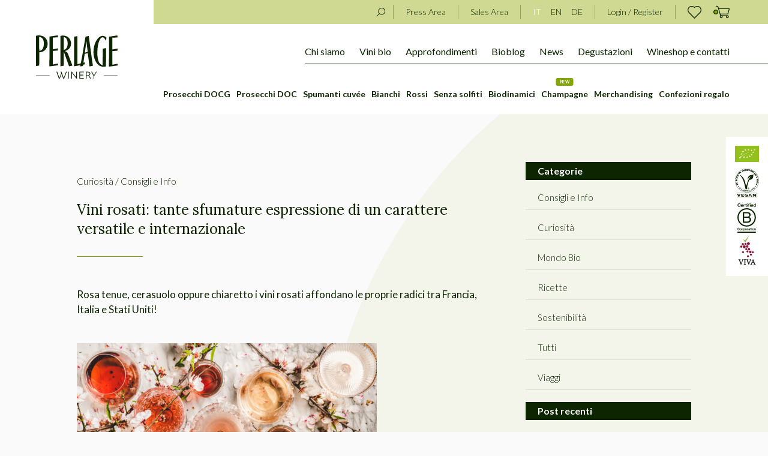

--- FILE ---
content_type: text/html; charset=UTF-8
request_url: https://www.perlagewines.com/bioblog/vini-rosati-versatili-e-internazionali/
body_size: 17386
content:

<!DOCTYPE html>
<html lang="it-IT" prefix="og: https://ogp.me/ns#">

<head>
	<meta charset="utf-8" />

	<title>Vini rosati: carattere versatile e internazionale</title>

	<meta name="format-detection" content="telephone=no" />
	<meta name="viewport" content="user-scalable=no" />

	<link rel="image_src" href="http://new.perlagewines.com/sviluppo/img_static/html/fb.jpg" />

					<script>document.documentElement.className = document.documentElement.className + ' yes-js js_active js'</script>
				<style>img:is([sizes="auto" i], [sizes^="auto," i]) { contain-intrinsic-size: 3000px 1500px }</style>
	<link rel="alternate" hreflang="it" href="https://www.perlagewines.com/bioblog/vini-rosati-versatili-e-internazionali/" />
<link rel="alternate" hreflang="en" href="https://www.perlagewines.com/en/bioblog/rose-wines-versatile-and-international/" />
<link rel="alternate" hreflang="x-default" href="https://www.perlagewines.com/bioblog/vini-rosati-versatili-e-internazionali/" />

<!-- Google Tag Manager for WordPress by gtm4wp.com -->
<script data-cfasync="false" data-pagespeed-no-defer>
	var gtm4wp_datalayer_name = "dataLayer";
	var dataLayer = dataLayer || [];
	const gtm4wp_use_sku_instead = 0;
	const gtm4wp_currency = 'EUR';
	const gtm4wp_product_per_impression = 0;
	const gtm4wp_clear_ecommerce = false;
	const gtm4wp_datalayer_max_timeout = 2000;
</script>
<!-- End Google Tag Manager for WordPress by gtm4wp.com -->
<!-- Ottimizzazione per i motori di ricerca di Rank Math - https://rankmath.com/ -->
<title>Vini rosati: carattere versatile e internazionale</title>
<meta name="description" content="Certamente è una delle ultime tendenze nel settore vino, ma quel che è certo è che i rosati stanno vivendo una nuova fase di ascesa."/>
<meta name="robots" content="follow, index, max-snippet:-1, max-video-preview:-1, max-image-preview:large"/>
<link rel="canonical" href="https://www.perlagewines.com/bioblog/vini-rosati-versatili-e-internazionali/" />
<meta property="og:locale" content="it_IT" />
<meta property="og:type" content="article" />
<meta property="og:title" content="Vini rosati: carattere versatile e internazionale" />
<meta property="og:description" content="Certamente è una delle ultime tendenze nel settore vino, ma quel che è certo è che i rosati stanno vivendo una nuova fase di ascesa." />
<meta property="og:url" content="https://www.perlagewines.com/bioblog/vini-rosati-versatili-e-internazionali/" />
<meta property="og:site_name" content="Perlage Wines" />
<meta property="article:section" content="Curiosità" />
<meta property="og:updated_time" content="2022-05-04T12:26:06+02:00" />
<meta property="og:image" content="https://www.perlagewines.com/wp-content/uploads/2022/04/shutterstock_1676584648-1500x925.jpg" />
<meta property="og:image:secure_url" content="https://www.perlagewines.com/wp-content/uploads/2022/04/shutterstock_1676584648-1500x925.jpg" />
<meta property="og:image:width" content="1110" />
<meta property="og:image:height" content="685" />
<meta property="og:image:alt" content="vini rosati" />
<meta property="og:image:type" content="image/jpeg" />
<meta property="article:published_time" content="2022-05-04T12:01:24+02:00" />
<meta property="article:modified_time" content="2022-05-04T12:26:06+02:00" />
<meta name="twitter:card" content="summary_large_image" />
<meta name="twitter:title" content="Vini rosati: carattere versatile e internazionale" />
<meta name="twitter:description" content="Certamente è una delle ultime tendenze nel settore vino, ma quel che è certo è che i rosati stanno vivendo una nuova fase di ascesa." />
<meta name="twitter:image" content="https://www.perlagewines.com/wp-content/uploads/2022/04/shutterstock_1676584648-1500x925.jpg" />
<meta name="twitter:label1" content="Scritto da" />
<meta name="twitter:data1" content="Perlage" />
<meta name="twitter:label2" content="Tempo di lettura" />
<meta name="twitter:data2" content="2 minuti" />
<script type="application/ld+json" class="rank-math-schema">{"@context":"https://schema.org","@graph":[{"@type":"Organization","@id":"https://www.perlagewines.com/#organization","name":"Perlage Winery","logo":{"@type":"ImageObject","@id":"https://www.perlagewines.com/#logo","url":"https://www.perlagewines.com/wp-content/uploads/2021/01/logo-perlage-winery.png","contentUrl":"https://www.perlagewines.com/wp-content/uploads/2021/01/logo-perlage-winery.png","caption":"Perlage Wines","inLanguage":"it-IT","width":"1200","height":"1200"}},{"@type":"WebSite","@id":"https://www.perlagewines.com/#website","url":"https://www.perlagewines.com","name":"Perlage Wines","publisher":{"@id":"https://www.perlagewines.com/#organization"},"inLanguage":"it-IT"},{"@type":"ImageObject","@id":"https://www.perlagewines.com/wp-content/uploads/2022/04/shutterstock_1676584648-scaled.jpg","url":"https://www.perlagewines.com/wp-content/uploads/2022/04/shutterstock_1676584648-scaled.jpg","width":"2560","height":"1578","inLanguage":"it-IT"},{"@type":"BreadcrumbList","@id":"https://www.perlagewines.com/bioblog/vini-rosati-versatili-e-internazionali/#breadcrumb","itemListElement":[{"@type":"ListItem","position":"1","item":{"@id":"https://www.perlagewines.com/bioblog/","name":"Bioblog"}},{"@type":"ListItem","position":"2","item":{"@id":"https://www.perlagewines.com/bioblog/category/curiosita/","name":"Curiosit\u00e0"}},{"@type":"ListItem","position":"3","item":{"@id":"https://www.perlagewines.com/bioblog/vini-rosati-versatili-e-internazionali/","name":"Vini rosati: tante sfumature espressione di un carattere versatile e internazionale"}}]},{"@type":"WebPage","@id":"https://www.perlagewines.com/bioblog/vini-rosati-versatili-e-internazionali/#webpage","url":"https://www.perlagewines.com/bioblog/vini-rosati-versatili-e-internazionali/","name":"Vini rosati: carattere versatile e internazionale","datePublished":"2022-05-04T12:01:24+02:00","dateModified":"2022-05-04T12:26:06+02:00","isPartOf":{"@id":"https://www.perlagewines.com/#website"},"primaryImageOfPage":{"@id":"https://www.perlagewines.com/wp-content/uploads/2022/04/shutterstock_1676584648-scaled.jpg"},"inLanguage":"it-IT","breadcrumb":{"@id":"https://www.perlagewines.com/bioblog/vini-rosati-versatili-e-internazionali/#breadcrumb"}},{"@type":"Person","@id":"https://www.perlagewines.com/bioblog/vini-rosati-versatili-e-internazionali/#author","name":"Perlage","image":{"@type":"ImageObject","@id":"https://secure.gravatar.com/avatar/8d7d6a3f181e78970ec0d76203a3e9fa16e15cf4ad9f816ce03d7286840f6edb?s=96&amp;d=mm&amp;r=g","url":"https://secure.gravatar.com/avatar/8d7d6a3f181e78970ec0d76203a3e9fa16e15cf4ad9f816ce03d7286840f6edb?s=96&amp;d=mm&amp;r=g","caption":"Perlage","inLanguage":"it-IT"},"worksFor":{"@id":"https://www.perlagewines.com/#organization"}},{"@type":"BlogPosting","headline":"Vini rosati: carattere versatile e internazionale","keywords":"vini rosati","datePublished":"2022-05-04T12:01:24+02:00","dateModified":"2022-05-04T12:26:06+02:00","articleSection":"Consigli e Info, Curiosit\u00e0","author":{"@id":"https://www.perlagewines.com/bioblog/vini-rosati-versatili-e-internazionali/#author","name":"Perlage"},"publisher":{"@id":"https://www.perlagewines.com/#organization"},"description":"Certamente \u00e8 una delle ultime tendenze nel settore vino, ma quel che \u00e8 certo \u00e8 che i rosati stanno vivendo una nuova fase di ascesa.","name":"Vini rosati: carattere versatile e internazionale","@id":"https://www.perlagewines.com/bioblog/vini-rosati-versatili-e-internazionali/#richSnippet","isPartOf":{"@id":"https://www.perlagewines.com/bioblog/vini-rosati-versatili-e-internazionali/#webpage"},"image":{"@id":"https://www.perlagewines.com/wp-content/uploads/2022/04/shutterstock_1676584648-scaled.jpg"},"inLanguage":"it-IT","mainEntityOfPage":{"@id":"https://www.perlagewines.com/bioblog/vini-rosati-versatili-e-internazionali/#webpage"}}]}</script>
<!-- /Rank Math WordPress SEO plugin -->

<link rel='dns-prefetch' href='//cdn.iubenda.com' />
<link rel='dns-prefetch' href='//ajax.googleapis.com' />
<link rel='dns-prefetch' href='//cdnjs.cloudflare.com' />
<link rel='dns-prefetch' href='//fonts.googleapis.com' />
<script type="text/javascript">
/* <![CDATA[ */
window._wpemojiSettings = {"baseUrl":"https:\/\/s.w.org\/images\/core\/emoji\/16.0.1\/72x72\/","ext":".png","svgUrl":"https:\/\/s.w.org\/images\/core\/emoji\/16.0.1\/svg\/","svgExt":".svg","source":{"concatemoji":"https:\/\/www.perlagewines.com\/wp-includes\/js\/wp-emoji-release.min.js?ver=6.8.3"}};
/*! This file is auto-generated */
!function(s,n){var o,i,e;function c(e){try{var t={supportTests:e,timestamp:(new Date).valueOf()};sessionStorage.setItem(o,JSON.stringify(t))}catch(e){}}function p(e,t,n){e.clearRect(0,0,e.canvas.width,e.canvas.height),e.fillText(t,0,0);var t=new Uint32Array(e.getImageData(0,0,e.canvas.width,e.canvas.height).data),a=(e.clearRect(0,0,e.canvas.width,e.canvas.height),e.fillText(n,0,0),new Uint32Array(e.getImageData(0,0,e.canvas.width,e.canvas.height).data));return t.every(function(e,t){return e===a[t]})}function u(e,t){e.clearRect(0,0,e.canvas.width,e.canvas.height),e.fillText(t,0,0);for(var n=e.getImageData(16,16,1,1),a=0;a<n.data.length;a++)if(0!==n.data[a])return!1;return!0}function f(e,t,n,a){switch(t){case"flag":return n(e,"\ud83c\udff3\ufe0f\u200d\u26a7\ufe0f","\ud83c\udff3\ufe0f\u200b\u26a7\ufe0f")?!1:!n(e,"\ud83c\udde8\ud83c\uddf6","\ud83c\udde8\u200b\ud83c\uddf6")&&!n(e,"\ud83c\udff4\udb40\udc67\udb40\udc62\udb40\udc65\udb40\udc6e\udb40\udc67\udb40\udc7f","\ud83c\udff4\u200b\udb40\udc67\u200b\udb40\udc62\u200b\udb40\udc65\u200b\udb40\udc6e\u200b\udb40\udc67\u200b\udb40\udc7f");case"emoji":return!a(e,"\ud83e\udedf")}return!1}function g(e,t,n,a){var r="undefined"!=typeof WorkerGlobalScope&&self instanceof WorkerGlobalScope?new OffscreenCanvas(300,150):s.createElement("canvas"),o=r.getContext("2d",{willReadFrequently:!0}),i=(o.textBaseline="top",o.font="600 32px Arial",{});return e.forEach(function(e){i[e]=t(o,e,n,a)}),i}function t(e){var t=s.createElement("script");t.src=e,t.defer=!0,s.head.appendChild(t)}"undefined"!=typeof Promise&&(o="wpEmojiSettingsSupports",i=["flag","emoji"],n.supports={everything:!0,everythingExceptFlag:!0},e=new Promise(function(e){s.addEventListener("DOMContentLoaded",e,{once:!0})}),new Promise(function(t){var n=function(){try{var e=JSON.parse(sessionStorage.getItem(o));if("object"==typeof e&&"number"==typeof e.timestamp&&(new Date).valueOf()<e.timestamp+604800&&"object"==typeof e.supportTests)return e.supportTests}catch(e){}return null}();if(!n){if("undefined"!=typeof Worker&&"undefined"!=typeof OffscreenCanvas&&"undefined"!=typeof URL&&URL.createObjectURL&&"undefined"!=typeof Blob)try{var e="postMessage("+g.toString()+"("+[JSON.stringify(i),f.toString(),p.toString(),u.toString()].join(",")+"));",a=new Blob([e],{type:"text/javascript"}),r=new Worker(URL.createObjectURL(a),{name:"wpTestEmojiSupports"});return void(r.onmessage=function(e){c(n=e.data),r.terminate(),t(n)})}catch(e){}c(n=g(i,f,p,u))}t(n)}).then(function(e){for(var t in e)n.supports[t]=e[t],n.supports.everything=n.supports.everything&&n.supports[t],"flag"!==t&&(n.supports.everythingExceptFlag=n.supports.everythingExceptFlag&&n.supports[t]);n.supports.everythingExceptFlag=n.supports.everythingExceptFlag&&!n.supports.flag,n.DOMReady=!1,n.readyCallback=function(){n.DOMReady=!0}}).then(function(){return e}).then(function(){var e;n.supports.everything||(n.readyCallback(),(e=n.source||{}).concatemoji?t(e.concatemoji):e.wpemoji&&e.twemoji&&(t(e.twemoji),t(e.wpemoji)))}))}((window,document),window._wpemojiSettings);
/* ]]> */
</script>
<style id='wp-emoji-styles-inline-css' type='text/css'>

	img.wp-smiley, img.emoji {
		display: inline !important;
		border: none !important;
		box-shadow: none !important;
		height: 1em !important;
		width: 1em !important;
		margin: 0 0.07em !important;
		vertical-align: -0.1em !important;
		background: none !important;
		padding: 0 !important;
	}
</style>
<link rel='stylesheet' id='wp-block-library-css' href='https://www.perlagewines.com/wp-includes/css/dist/block-library/style.min.css?ver=6.8.3' type='text/css' media='all' />
<style id='classic-theme-styles-inline-css' type='text/css'>
/*! This file is auto-generated */
.wp-block-button__link{color:#fff;background-color:#32373c;border-radius:9999px;box-shadow:none;text-decoration:none;padding:calc(.667em + 2px) calc(1.333em + 2px);font-size:1.125em}.wp-block-file__button{background:#32373c;color:#fff;text-decoration:none}
</style>
<link rel='stylesheet' id='jquery-selectBox-css' href='https://www.perlagewines.com/wp-content/plugins/yith-woocommerce-wishlist/assets/css/jquery.selectBox.css?ver=1.2.0' type='text/css' media='all' />
<link rel='stylesheet' id='woocommerce_prettyPhoto_css-css' href='//www.perlagewines.com/wp-content/plugins/woocommerce/assets/css/prettyPhoto.css?ver=3.1.6' type='text/css' media='all' />
<link rel='stylesheet' id='yith-wcwl-main-css' href='https://www.perlagewines.com/wp-content/plugins/yith-woocommerce-wishlist/assets/css/style.css?ver=4.11.0' type='text/css' media='all' />
<style id='yith-wcwl-main-inline-css' type='text/css'>
 :root { --color-add-to-wishlist-background: #333333; --color-add-to-wishlist-text: #FFFFFF; --color-add-to-wishlist-border: #333333; --color-add-to-wishlist-background-hover: #333333; --color-add-to-wishlist-text-hover: #FFFFFF; --color-add-to-wishlist-border-hover: #333333; --rounded-corners-radius: 16px; --color-add-to-cart-background: #333333; --color-add-to-cart-text: #FFFFFF; --color-add-to-cart-border: #333333; --color-add-to-cart-background-hover: #4F4F4F; --color-add-to-cart-text-hover: #FFFFFF; --color-add-to-cart-border-hover: #4F4F4F; --add-to-cart-rounded-corners-radius: 16px; --color-button-style-1-background: #333333; --color-button-style-1-text: #FFFFFF; --color-button-style-1-border: #333333; --color-button-style-1-background-hover: #4F4F4F; --color-button-style-1-text-hover: #FFFFFF; --color-button-style-1-border-hover: #4F4F4F; --color-button-style-2-background: #333333; --color-button-style-2-text: #FFFFFF; --color-button-style-2-border: #333333; --color-button-style-2-background-hover: #4F4F4F; --color-button-style-2-text-hover: #FFFFFF; --color-button-style-2-border-hover: #4F4F4F; --color-wishlist-table-background: #FFFFFF; --color-wishlist-table-text: #6d6c6c; --color-wishlist-table-border: #FFFFFF; --color-headers-background: #F4F4F4; --color-share-button-color: #FFFFFF; --color-share-button-color-hover: #FFFFFF; --color-fb-button-background: #39599E; --color-fb-button-background-hover: #595A5A; --color-tw-button-background: #45AFE2; --color-tw-button-background-hover: #595A5A; --color-pr-button-background: #AB2E31; --color-pr-button-background-hover: #595A5A; --color-em-button-background: #FBB102; --color-em-button-background-hover: #595A5A; --color-wa-button-background: #00A901; --color-wa-button-background-hover: #595A5A; --feedback-duration: 3s } 
 :root { --color-add-to-wishlist-background: #333333; --color-add-to-wishlist-text: #FFFFFF; --color-add-to-wishlist-border: #333333; --color-add-to-wishlist-background-hover: #333333; --color-add-to-wishlist-text-hover: #FFFFFF; --color-add-to-wishlist-border-hover: #333333; --rounded-corners-radius: 16px; --color-add-to-cart-background: #333333; --color-add-to-cart-text: #FFFFFF; --color-add-to-cart-border: #333333; --color-add-to-cart-background-hover: #4F4F4F; --color-add-to-cart-text-hover: #FFFFFF; --color-add-to-cart-border-hover: #4F4F4F; --add-to-cart-rounded-corners-radius: 16px; --color-button-style-1-background: #333333; --color-button-style-1-text: #FFFFFF; --color-button-style-1-border: #333333; --color-button-style-1-background-hover: #4F4F4F; --color-button-style-1-text-hover: #FFFFFF; --color-button-style-1-border-hover: #4F4F4F; --color-button-style-2-background: #333333; --color-button-style-2-text: #FFFFFF; --color-button-style-2-border: #333333; --color-button-style-2-background-hover: #4F4F4F; --color-button-style-2-text-hover: #FFFFFF; --color-button-style-2-border-hover: #4F4F4F; --color-wishlist-table-background: #FFFFFF; --color-wishlist-table-text: #6d6c6c; --color-wishlist-table-border: #FFFFFF; --color-headers-background: #F4F4F4; --color-share-button-color: #FFFFFF; --color-share-button-color-hover: #FFFFFF; --color-fb-button-background: #39599E; --color-fb-button-background-hover: #595A5A; --color-tw-button-background: #45AFE2; --color-tw-button-background-hover: #595A5A; --color-pr-button-background: #AB2E31; --color-pr-button-background-hover: #595A5A; --color-em-button-background: #FBB102; --color-em-button-background-hover: #595A5A; --color-wa-button-background: #00A901; --color-wa-button-background-hover: #595A5A; --feedback-duration: 3s } 
</style>
<style id='global-styles-inline-css' type='text/css'>
:root{--wp--preset--aspect-ratio--square: 1;--wp--preset--aspect-ratio--4-3: 4/3;--wp--preset--aspect-ratio--3-4: 3/4;--wp--preset--aspect-ratio--3-2: 3/2;--wp--preset--aspect-ratio--2-3: 2/3;--wp--preset--aspect-ratio--16-9: 16/9;--wp--preset--aspect-ratio--9-16: 9/16;--wp--preset--color--black: #000000;--wp--preset--color--cyan-bluish-gray: #abb8c3;--wp--preset--color--white: #ffffff;--wp--preset--color--pale-pink: #f78da7;--wp--preset--color--vivid-red: #cf2e2e;--wp--preset--color--luminous-vivid-orange: #ff6900;--wp--preset--color--luminous-vivid-amber: #fcb900;--wp--preset--color--light-green-cyan: #7bdcb5;--wp--preset--color--vivid-green-cyan: #00d084;--wp--preset--color--pale-cyan-blue: #8ed1fc;--wp--preset--color--vivid-cyan-blue: #0693e3;--wp--preset--color--vivid-purple: #9b51e0;--wp--preset--gradient--vivid-cyan-blue-to-vivid-purple: linear-gradient(135deg,rgba(6,147,227,1) 0%,rgb(155,81,224) 100%);--wp--preset--gradient--light-green-cyan-to-vivid-green-cyan: linear-gradient(135deg,rgb(122,220,180) 0%,rgb(0,208,130) 100%);--wp--preset--gradient--luminous-vivid-amber-to-luminous-vivid-orange: linear-gradient(135deg,rgba(252,185,0,1) 0%,rgba(255,105,0,1) 100%);--wp--preset--gradient--luminous-vivid-orange-to-vivid-red: linear-gradient(135deg,rgba(255,105,0,1) 0%,rgb(207,46,46) 100%);--wp--preset--gradient--very-light-gray-to-cyan-bluish-gray: linear-gradient(135deg,rgb(238,238,238) 0%,rgb(169,184,195) 100%);--wp--preset--gradient--cool-to-warm-spectrum: linear-gradient(135deg,rgb(74,234,220) 0%,rgb(151,120,209) 20%,rgb(207,42,186) 40%,rgb(238,44,130) 60%,rgb(251,105,98) 80%,rgb(254,248,76) 100%);--wp--preset--gradient--blush-light-purple: linear-gradient(135deg,rgb(255,206,236) 0%,rgb(152,150,240) 100%);--wp--preset--gradient--blush-bordeaux: linear-gradient(135deg,rgb(254,205,165) 0%,rgb(254,45,45) 50%,rgb(107,0,62) 100%);--wp--preset--gradient--luminous-dusk: linear-gradient(135deg,rgb(255,203,112) 0%,rgb(199,81,192) 50%,rgb(65,88,208) 100%);--wp--preset--gradient--pale-ocean: linear-gradient(135deg,rgb(255,245,203) 0%,rgb(182,227,212) 50%,rgb(51,167,181) 100%);--wp--preset--gradient--electric-grass: linear-gradient(135deg,rgb(202,248,128) 0%,rgb(113,206,126) 100%);--wp--preset--gradient--midnight: linear-gradient(135deg,rgb(2,3,129) 0%,rgb(40,116,252) 100%);--wp--preset--font-size--small: 13px;--wp--preset--font-size--medium: 20px;--wp--preset--font-size--large: 36px;--wp--preset--font-size--x-large: 42px;--wp--preset--spacing--20: 0.44rem;--wp--preset--spacing--30: 0.67rem;--wp--preset--spacing--40: 1rem;--wp--preset--spacing--50: 1.5rem;--wp--preset--spacing--60: 2.25rem;--wp--preset--spacing--70: 3.38rem;--wp--preset--spacing--80: 5.06rem;--wp--preset--shadow--natural: 6px 6px 9px rgba(0, 0, 0, 0.2);--wp--preset--shadow--deep: 12px 12px 50px rgba(0, 0, 0, 0.4);--wp--preset--shadow--sharp: 6px 6px 0px rgba(0, 0, 0, 0.2);--wp--preset--shadow--outlined: 6px 6px 0px -3px rgba(255, 255, 255, 1), 6px 6px rgba(0, 0, 0, 1);--wp--preset--shadow--crisp: 6px 6px 0px rgba(0, 0, 0, 1);}:where(.is-layout-flex){gap: 0.5em;}:where(.is-layout-grid){gap: 0.5em;}body .is-layout-flex{display: flex;}.is-layout-flex{flex-wrap: wrap;align-items: center;}.is-layout-flex > :is(*, div){margin: 0;}body .is-layout-grid{display: grid;}.is-layout-grid > :is(*, div){margin: 0;}:where(.wp-block-columns.is-layout-flex){gap: 2em;}:where(.wp-block-columns.is-layout-grid){gap: 2em;}:where(.wp-block-post-template.is-layout-flex){gap: 1.25em;}:where(.wp-block-post-template.is-layout-grid){gap: 1.25em;}.has-black-color{color: var(--wp--preset--color--black) !important;}.has-cyan-bluish-gray-color{color: var(--wp--preset--color--cyan-bluish-gray) !important;}.has-white-color{color: var(--wp--preset--color--white) !important;}.has-pale-pink-color{color: var(--wp--preset--color--pale-pink) !important;}.has-vivid-red-color{color: var(--wp--preset--color--vivid-red) !important;}.has-luminous-vivid-orange-color{color: var(--wp--preset--color--luminous-vivid-orange) !important;}.has-luminous-vivid-amber-color{color: var(--wp--preset--color--luminous-vivid-amber) !important;}.has-light-green-cyan-color{color: var(--wp--preset--color--light-green-cyan) !important;}.has-vivid-green-cyan-color{color: var(--wp--preset--color--vivid-green-cyan) !important;}.has-pale-cyan-blue-color{color: var(--wp--preset--color--pale-cyan-blue) !important;}.has-vivid-cyan-blue-color{color: var(--wp--preset--color--vivid-cyan-blue) !important;}.has-vivid-purple-color{color: var(--wp--preset--color--vivid-purple) !important;}.has-black-background-color{background-color: var(--wp--preset--color--black) !important;}.has-cyan-bluish-gray-background-color{background-color: var(--wp--preset--color--cyan-bluish-gray) !important;}.has-white-background-color{background-color: var(--wp--preset--color--white) !important;}.has-pale-pink-background-color{background-color: var(--wp--preset--color--pale-pink) !important;}.has-vivid-red-background-color{background-color: var(--wp--preset--color--vivid-red) !important;}.has-luminous-vivid-orange-background-color{background-color: var(--wp--preset--color--luminous-vivid-orange) !important;}.has-luminous-vivid-amber-background-color{background-color: var(--wp--preset--color--luminous-vivid-amber) !important;}.has-light-green-cyan-background-color{background-color: var(--wp--preset--color--light-green-cyan) !important;}.has-vivid-green-cyan-background-color{background-color: var(--wp--preset--color--vivid-green-cyan) !important;}.has-pale-cyan-blue-background-color{background-color: var(--wp--preset--color--pale-cyan-blue) !important;}.has-vivid-cyan-blue-background-color{background-color: var(--wp--preset--color--vivid-cyan-blue) !important;}.has-vivid-purple-background-color{background-color: var(--wp--preset--color--vivid-purple) !important;}.has-black-border-color{border-color: var(--wp--preset--color--black) !important;}.has-cyan-bluish-gray-border-color{border-color: var(--wp--preset--color--cyan-bluish-gray) !important;}.has-white-border-color{border-color: var(--wp--preset--color--white) !important;}.has-pale-pink-border-color{border-color: var(--wp--preset--color--pale-pink) !important;}.has-vivid-red-border-color{border-color: var(--wp--preset--color--vivid-red) !important;}.has-luminous-vivid-orange-border-color{border-color: var(--wp--preset--color--luminous-vivid-orange) !important;}.has-luminous-vivid-amber-border-color{border-color: var(--wp--preset--color--luminous-vivid-amber) !important;}.has-light-green-cyan-border-color{border-color: var(--wp--preset--color--light-green-cyan) !important;}.has-vivid-green-cyan-border-color{border-color: var(--wp--preset--color--vivid-green-cyan) !important;}.has-pale-cyan-blue-border-color{border-color: var(--wp--preset--color--pale-cyan-blue) !important;}.has-vivid-cyan-blue-border-color{border-color: var(--wp--preset--color--vivid-cyan-blue) !important;}.has-vivid-purple-border-color{border-color: var(--wp--preset--color--vivid-purple) !important;}.has-vivid-cyan-blue-to-vivid-purple-gradient-background{background: var(--wp--preset--gradient--vivid-cyan-blue-to-vivid-purple) !important;}.has-light-green-cyan-to-vivid-green-cyan-gradient-background{background: var(--wp--preset--gradient--light-green-cyan-to-vivid-green-cyan) !important;}.has-luminous-vivid-amber-to-luminous-vivid-orange-gradient-background{background: var(--wp--preset--gradient--luminous-vivid-amber-to-luminous-vivid-orange) !important;}.has-luminous-vivid-orange-to-vivid-red-gradient-background{background: var(--wp--preset--gradient--luminous-vivid-orange-to-vivid-red) !important;}.has-very-light-gray-to-cyan-bluish-gray-gradient-background{background: var(--wp--preset--gradient--very-light-gray-to-cyan-bluish-gray) !important;}.has-cool-to-warm-spectrum-gradient-background{background: var(--wp--preset--gradient--cool-to-warm-spectrum) !important;}.has-blush-light-purple-gradient-background{background: var(--wp--preset--gradient--blush-light-purple) !important;}.has-blush-bordeaux-gradient-background{background: var(--wp--preset--gradient--blush-bordeaux) !important;}.has-luminous-dusk-gradient-background{background: var(--wp--preset--gradient--luminous-dusk) !important;}.has-pale-ocean-gradient-background{background: var(--wp--preset--gradient--pale-ocean) !important;}.has-electric-grass-gradient-background{background: var(--wp--preset--gradient--electric-grass) !important;}.has-midnight-gradient-background{background: var(--wp--preset--gradient--midnight) !important;}.has-small-font-size{font-size: var(--wp--preset--font-size--small) !important;}.has-medium-font-size{font-size: var(--wp--preset--font-size--medium) !important;}.has-large-font-size{font-size: var(--wp--preset--font-size--large) !important;}.has-x-large-font-size{font-size: var(--wp--preset--font-size--x-large) !important;}
:where(.wp-block-post-template.is-layout-flex){gap: 1.25em;}:where(.wp-block-post-template.is-layout-grid){gap: 1.25em;}
:where(.wp-block-columns.is-layout-flex){gap: 2em;}:where(.wp-block-columns.is-layout-grid){gap: 2em;}
:root :where(.wp-block-pullquote){font-size: 1.5em;line-height: 1.6;}
</style>
<link rel='stylesheet' id='contact-form-7-css' href='https://www.perlagewines.com/wp-content/plugins/contact-form-7/includes/css/styles.css?ver=6.1.4' type='text/css' media='all' />
<link rel='stylesheet' id='woocommerce-layout-css' href='https://www.perlagewines.com/wp-content/plugins/woocommerce/assets/css/woocommerce-layout.css?ver=10.4.3' type='text/css' media='all' />
<link rel='stylesheet' id='woocommerce-smallscreen-css' href='https://www.perlagewines.com/wp-content/plugins/woocommerce/assets/css/woocommerce-smallscreen.css?ver=10.4.3' type='text/css' media='only screen and (max-width: 768px)' />
<link rel='stylesheet' id='woocommerce-general-css' href='https://www.perlagewines.com/wp-content/plugins/woocommerce/assets/css/woocommerce.css?ver=10.4.3' type='text/css' media='all' />
<style id='woocommerce-inline-inline-css' type='text/css'>
.woocommerce form .form-row .required { visibility: visible; }
</style>
<link rel='stylesheet' id='wpcf7-redirect-script-frontend-css' href='https://www.perlagewines.com/wp-content/plugins/wpcf7-redirect/build/assets/frontend-script.css?ver=2c532d7e2be36f6af233' type='text/css' media='all' />
<link rel='stylesheet' id='xpay-checkout-css' href='https://www.perlagewines.com/wp-content/plugins/cartasi-x-pay/assets/css/xpay.css?ver=8.2.0' type='text/css' media='all' />
<link rel='stylesheet' id='reset-css' href='https://www.perlagewines.com/wp-content/themes/perlage/css/reset.css?ver=6.8.3' type='text/css' media='all' />
<link rel='stylesheet' id='masterslider-css' href='https://www.perlagewines.com/wp-content/themes/perlage/js/masterslider/style/masterslider.css?ver=6.8.3' type='text/css' media='all' />
<link rel='stylesheet' id='datepicker-css' href='https://www.perlagewines.com/wp-content/themes/perlage/js/datepicker/dist/datepicker.min.css?ver=6.8.3' type='text/css' media='all' />
<link rel='stylesheet' id='lightgallery-css' href='https://www.perlagewines.com/wp-content/themes/perlage/js/lightgallery/css/lightgallery.min.css?ver=6.8.3' type='text/css' media='all' />
<link rel='stylesheet' id='googlefont-css' href='https://fonts.googleapis.com/css2?family=Lato%3Awght%40300%3B400%3B700&#038;display=swap&#038;ver=6.8.3' type='text/css' media='all' />
<link rel='stylesheet' id='googlefont2-css' href='https://fonts.googleapis.com/css2?family=Lora%3Awght%40400%3B700&#038;display=swap&#038;ver=6.8.3' type='text/css' media='all' />
<link rel='stylesheet' id='main-css' href='https://www.perlagewines.com/wp-content/themes/perlage/css/main.css?ver=6.8.3' type='text/css' media='all' />

<script  type="text/javascript" class=" _iub_cs_skip" type="text/javascript" id="iubenda-head-inline-scripts-0">
/* <![CDATA[ */

var _iub = _iub || [];
_iub.csConfiguration = {"ccpaAcknowledgeOnDisplay":true,"consentOnContinuedBrowsing":false,"cookiePolicyInOtherWindow":true,"countryDetection":true,"enableCcpa":true,"perPurposeConsent":true,"siteId":2171483,"whitelabel":false,"cookiePolicyId":26776507,"lang":"it","cookiePolicyUrl":"https://www.perlagewines.com/cookie-policy/","privacyPolicyUrl":"https://www.perlagewines.com/privacy-policy/", "banner":{ "acceptButtonDisplay":true,"applyStyles":false,"closeButtonRejects":true,"customizeButtonDisplay":true,"explicitWithdrawal":true,"listPurposes":true,"position":"float-top-center","customizeButtonCaption":"Scopri di pi&#249;" }};
/* ]]> */
</script>
<script  type="text/javascript" class=" _iub_cs_skip" type="text/javascript" src="//cdn.iubenda.com/cs/ccpa/stub.js?ver=3.12.5" id="iubenda-head-scripts-0-js"></script>
<script  type="text/javascript" charset="UTF-8" async="" class=" _iub_cs_skip" type="text/javascript" src="//cdn.iubenda.com/cs/iubenda_cs.js?ver=3.12.5" id="iubenda-head-scripts-1-js"></script>
<script type="text/javascript" src="https://ajax.googleapis.com/ajax/libs/jquery/2.1.3/jquery.min.js?ver=2.1.3" id="jquery-js"></script>
<script type="text/javascript" src="https://www.perlagewines.com/wp-content/plugins/woocommerce/assets/js/jquery-blockui/jquery.blockUI.min.js?ver=2.7.0-wc.10.4.3" id="wc-jquery-blockui-js" defer="defer" data-wp-strategy="defer"></script>
<script type="text/javascript" id="wc-add-to-cart-js-extra">
/* <![CDATA[ */
var wc_add_to_cart_params = {"ajax_url":"\/wp-admin\/admin-ajax.php","wc_ajax_url":"\/?wc-ajax=%%endpoint%%","i18n_view_cart":"Visualizza carrello","cart_url":"https:\/\/www.perlagewines.com\/carrello\/","is_cart":"","cart_redirect_after_add":"no"};
/* ]]> */
</script>
<script type="text/javascript" src="https://www.perlagewines.com/wp-content/plugins/woocommerce/assets/js/frontend/add-to-cart.min.js?ver=10.4.3" id="wc-add-to-cart-js" defer="defer" data-wp-strategy="defer"></script>
<script type="text/javascript" src="https://www.perlagewines.com/wp-content/plugins/woocommerce/assets/js/js-cookie/js.cookie.min.js?ver=2.1.4-wc.10.4.3" id="wc-js-cookie-js" defer="defer" data-wp-strategy="defer"></script>
<script type="text/javascript" id="woocommerce-js-extra">
/* <![CDATA[ */
var woocommerce_params = {"ajax_url":"\/wp-admin\/admin-ajax.php","wc_ajax_url":"\/?wc-ajax=%%endpoint%%","i18n_password_show":"Mostra password","i18n_password_hide":"Nascondi password"};
/* ]]> */
</script>
<script type="text/javascript" src="https://www.perlagewines.com/wp-content/plugins/woocommerce/assets/js/frontend/woocommerce.min.js?ver=10.4.3" id="woocommerce-js" defer="defer" data-wp-strategy="defer"></script>
<script type="text/javascript" src="https://www.perlagewines.com/wp-content/plugins/cartasi-x-pay/assets/js/xpay.js?ver=8.2.0" id="xpay-checkout-js"></script>
<link rel="https://api.w.org/" href="https://www.perlagewines.com/wp-json/" /><link rel="alternate" title="JSON" type="application/json" href="https://www.perlagewines.com/wp-json/wp/v2/posts/104524" /><link rel='shortlink' href='https://www.perlagewines.com/?p=104524' />
<link rel="alternate" title="oEmbed (JSON)" type="application/json+oembed" href="https://www.perlagewines.com/wp-json/oembed/1.0/embed?url=https%3A%2F%2Fwww.perlagewines.com%2Fbioblog%2Fvini-rosati-versatili-e-internazionali%2F" />
<link rel="alternate" title="oEmbed (XML)" type="text/xml+oembed" href="https://www.perlagewines.com/wp-json/oembed/1.0/embed?url=https%3A%2F%2Fwww.perlagewines.com%2Fbioblog%2Fvini-rosati-versatili-e-internazionali%2F&#038;format=xml" />
<meta name="generator" content="WPML ver:4.8.6 stt:1,3,27;" />
<script src="https://www.perlagewines.com/wp-content/plugins/cartasi-x-pay/assets/js/pagodil-sticker.min.js?v=8.2.0"></script><style>.pagodil-sticker-container { display: inline-block; margin-bottom: 60px; } </style>
<!-- Google Tag Manager for WordPress by gtm4wp.com -->
<!-- GTM Container placement set to automatic -->
<script data-cfasync="false" data-pagespeed-no-defer>
	var dataLayer_content = {"cartContent":{"totals":{"applied_coupons":[],"discount_total":0,"subtotal":0,"total":0},"items":[]}};
	dataLayer.push( dataLayer_content );
</script>
<script data-cfasync="false" data-pagespeed-no-defer>
(function(w,d,s,l,i){w[l]=w[l]||[];w[l].push({'gtm.start':
new Date().getTime(),event:'gtm.js'});var f=d.getElementsByTagName(s)[0],
j=d.createElement(s),dl=l!='dataLayer'?'&l='+l:'';j.async=true;j.src=
'//www.googletagmanager.com/gtm.js?id='+i+dl;f.parentNode.insertBefore(j,f);
})(window,document,'script','dataLayer','GTM-WFJS6KL');
</script>
<!-- End Google Tag Manager for WordPress by gtm4wp.com -->	<noscript><style>.woocommerce-product-gallery{ opacity: 1 !important; }</style></noscript>
	<link rel="icon" href="https://www.perlagewines.com/wp-content/uploads/2020/10/favicon-100x100.gif" sizes="32x32" />
<link rel="icon" href="https://www.perlagewines.com/wp-content/uploads/2020/10/favicon-200x200.gif" sizes="192x192" />
<link rel="apple-touch-icon" href="https://www.perlagewines.com/wp-content/uploads/2020/10/favicon-200x200.gif" />
<meta name="msapplication-TileImage" content="https://www.perlagewines.com/wp-content/uploads/2020/10/favicon.gif" />
	
	<!-- Facebook Pixel Code -->
	<script>
	!function(f,b,e,v,n,t,s)
	{if(f.fbq)return;n=f.fbq=function(){n.callMethod?
	n.callMethod.apply(n,arguments):n.queue.push(arguments)};
	if(!f._fbq)f._fbq=n;n.push=n;n.loaded=!0;n.version='2.0';
	n.queue=[];t=b.createElement(e);t.async=!0;
	t.src=v;s=b.getElementsByTagName(e)[0];
	s.parentNode.insertBefore(t,s)}(window, document,'script',
	'https://connect.facebook.net/en_US/fbevents.js');
	fbq('init', '215970272109211');
	fbq('track', 'PageView');
	</script>
	<noscript><img height="1" width="1" style="display:none"
	src="https://www.facebook.com/tr?id=215970272109211&ev=PageView&noscript=1"
	/></noscript>
	<!-- End Facebook Pixel Code -->
	<!-- Facebook Domain Verification Code -->
	<meta name="facebook-domain-verification" content="hx8tikfrxxsshdh0oo555f77jfl7bh" />
	<!-- End Facebook Domain Verification Code -->
</head>



<!-- add Marco per sconto 10% oltre i 150 euro (richiesta Maria Cristina)-->
<!-- fine add Marco per sconto 10% oltre i 150 euro (richiesta Maria Cristina) -->

<body class="wp-singular post-template-default single single-post postid-104524 single-format-standard wp-custom-logo wp-theme-perlage carrello_ok theme-perlage woocommerce-no-js">
	
		
	<div id="header" class="animato">
		<a href="https://www.perlagewines.com" id="logomain" class="c_bg_bianco animato"></a>
		<div class="aprimob">
			<span class="spanbut animato c_bg_verde_scuro" id="spanbut1"></span>
			<span class="spanbut animato c_bg_verde_scuro" id="spanbut2"></span>
			<span class="spanbut animato c_bg_verde_scuro" id="spanbut3"></span>
		</div>
		<div class="mainflags c_bg_bianco animato">
			<div id="bioflag"></div>
			<div id="vegflag"></div>
			<div id="bcorpflag"></div>
			<div id="vivaflag"></div>
		</div>
		<div id="contpulsmenu" class="c_bg_bianco animato">



			<!-- INIZIO MENU UTILITA' : alcune parti vengono visualizzate solo in lingua italiana -->

			<div class="menu3 c_bg_verde_chiaro">
				<div class="contPulsM3">

					<div class="contCerca">
						<form action="https://www.perlagewines.com/" method="get">
							<input type="search" class="t_lal c_t_verde_scuro tt14" placeholder="Cerca..." name="s" id="search" value="" />
							<input type="submit" value="Cerca" class="t_lab c_t_verde_scuro tt14 animato">
						</form>
					</div>

					<div class="apriSearch animato c_bor_verde_scuro_30"></div>
					
					<!--
											<a href="https://www.perlagewines.com/damigiane/" target="_blank" class="t_lal c_t_verde_scuro tt14 c_bor_verde_scuro_30 animato pulsm3">Ordine damigiane</a>
										-->
					<a href="https://www.perlagewines.com/press/" class="t_lal c_t_verde_scuro tt14 c_bor_verde_scuro_30 animato pulsm3">Press Area</a>
											<a href="https://www.perlagewines.com/sales-area/modulo-ordine/" class="t_lal c_t_verde_scuro tt14 c_bor_verde_scuro_30 animato pulsm3">Sales Area</a>
					
					<!-- SELETTORE LINGUA mod marco -->
					<ul class="c_bor_verde_scuro_30 contLen">
						<li class=""><a href="https://www.perlagewines.com/bioblog/vini-rosati-versatili-e-internazionali/" class="t_lal c_t_verde_scuro tt14 animato plen IT">IT</a></li><li class=""><a href="https://www.perlagewines.com/en/bioblog/rose-wines-versatile-and-international/" class="t_lal c_t_verde_scuro tt14 animato plen EN">EN</a></li><li class=""><a href="https://www.perlagewines.com/de/" class="t_lal c_t_verde_scuro tt14 animato plen DE">DE</a></li>					</ul>
					<!-- FINE SELETTORE LINGUA -->

					<!-- INIZIO PARTE SOLO LINGUA ITALIANA -->
					
													<a href="https://www.perlagewines.com/mio-account/" class="t_lal c_t_verde_scuro tt14 c_bor_verde_scuro_30 animato pulsm3">Login / Register</a>
						
						<a href="https://www.perlagewines.com/wishlist/" class="p_ic_m3 p_wl"></a> <!-- STATICO alla wishlist -->

						
        <!-- Icona carrello -->
        <a href="https://www.perlagewines.com/carrello/" class="p_ic_m3 p_car"></a>

        <!-- Contenitore mini-cart -->
        <div class="contCarrHead">
            <div class="c_bg_verde_scuro bgContCarrHead">
                <div class="c_bor_grigio carrAtt">
                    <span class="t_lar c_t_grigio c_bor_grigio tt12 numBottCarrAtt">
                        <span class="tot_bott_carrello">0</span> bottiglie                    </span>

                    <span class="t_lar c_t_grigio tt12 numBoxCarrAtt">
                        <span class="tot_box_carrello">0</span> c. regalo                    </span>

                    <div class="c_bor_grigio conTesCarrAtt">
                        <h4 class="t_lab c_t_arancio tt14">ATTENZIONE!</h4>
                        <p class="t_lar c_t_grigio tt12">
                            Per motivi logistici le bottiglie possono essere ordinate solo in multipli di 6 (scelte anche tra vini differenti, ed escluse le confezioni regalo).<br><br>Per raggiungere la prossima soglia devi aggiungere altre <span class="p_h_richieste" data-body="carrello_ok">0</span> bottiglie alle <span class="tot_bott_carrello">0</span> che hai già messo nel carrello.                        </p>
                    </div>
                </div>
                <div class="carrRie">
                    <div class="widget woocommerce widget_shopping_cart"><div class="widget_shopping_cart_content"></div></div>                </div>
            </div>
        </div>
		


										<!-- FINE PARTE SOLO LINGUA ITALIANA -->


				</div>
			</div>
			<!-- FINE MENU UTILITA' -->

			<!-- MENU ISTITUZIONALE : nav walker  -->
			<div class="menu2 c_bor_verde_scuro animato">
				<nav class="menu-menu-istituzionale-container"><ul id="menu-menu-istituzionale" class="menu"><li id="menu-item-2238" class="menu-item menu-item-type-post_type menu-item-object-page menu-item-has-children menu-item-2238"><a href="https://www.perlagewines.com/chi-siamo/storia/" class="t_lar c_t_verde_scuro tt16 animato psezm2">Chi siamo</a>
<ul class="sub-menu">
	<li id="menu-item-53" class="menu-item menu-item-type-post_type menu-item-object-page menu-item-53"><a href="https://www.perlagewines.com/chi-siamo/storia/" class="t_lar c_t_grigio tt14 c_bg_verde_scuro pssezm2">Storia</a></li>
	<li id="menu-item-52" class="menu-item menu-item-type-post_type menu-item-object-page menu-item-52"><a href="https://www.perlagewines.com/chi-siamo/mission/" class="t_lar c_t_grigio tt14 c_bg_verde_scuro pssezm2">Mission</a></li>
	<li id="menu-item-51" class="menu-item menu-item-type-post_type menu-item-object-page menu-item-51"><a href="https://www.perlagewines.com/chi-siamo/innovazione-e-sostenibilita/" class="t_lar c_t_grigio tt14 c_bg_verde_scuro pssezm2">Innovazione e sostenibilità</a></li>
	<li id="menu-item-49" class="menu-item menu-item-type-post_type menu-item-object-page menu-item-49"><a href="https://www.perlagewines.com/chi-siamo/mercati/" class="t_lar c_t_grigio tt14 c_bg_verde_scuro pssezm2">Mercati</a></li>
	<li id="menu-item-48" class="menu-item menu-item-type-post_type menu-item-object-page menu-item-48"><a href="https://www.perlagewines.com/chi-siamo/team/" class="t_lar c_t_grigio tt14 c_bg_verde_scuro pssezm2">Team</a></li>
	<li id="menu-item-50" class="menu-item menu-item-type-post_type menu-item-object-page menu-item-50"><a href="https://www.perlagewines.com/chi-siamo/b-corporation/" class="t_lar c_t_grigio tt14 c_bg_verde_scuro pssezm2">B Corporation</a></li>
	<li id="menu-item-947" class="menu-item menu-item-type-post_type menu-item-object-page menu-item-947"><a href="https://www.perlagewines.com/chi-siamo/trasparenza/" class="t_lar c_t_grigio tt14 c_bg_verde_scuro pssezm2">Trasparenza</a></li>
</ul>
</li>
<li id="menu-item-2239" class="menu-item menu-item-type-post_type menu-item-object-page menu-item-has-children menu-item-2239"><a href="https://www.perlagewines.com/vini-bio/certificazioni-biologiche/" class="t_lar c_t_verde_scuro tt16 animato psezm2">Vini bio</a>
<ul class="sub-menu">
	<li id="menu-item-68" class="menu-item menu-item-type-post_type menu-item-object-page menu-item-68"><a href="https://www.perlagewines.com/vini-bio/certificazioni-biologiche/" class="t_lar c_t_grigio tt14 c_bg_verde_scuro pssezm2">Certificazioni biologiche</a></li>
	<li id="menu-item-67" class="menu-item menu-item-type-post_type menu-item-object-page menu-item-67"><a href="https://www.perlagewines.com/vini-bio/coltivazione-biologica/" class="t_lar c_t_grigio tt14 c_bg_verde_scuro pssezm2">Coltivazione biologica</a></li>
	<li id="menu-item-66" class="menu-item menu-item-type-post_type menu-item-object-page menu-item-66"><a href="https://www.perlagewines.com/vini-bio/produrre-bio/" class="t_lar c_t_grigio tt14 c_bg_verde_scuro pssezm2">Produrre Bio</a></li>
	<li id="menu-item-65" class="menu-item menu-item-type-post_type menu-item-object-page menu-item-65"><a href="https://www.perlagewines.com/vini-bio/area-del-prosecco-superiore-docg/" class="t_lar c_t_grigio tt14 c_bg_verde_scuro pssezm2">L’area del Prosecco Superiore DOCG</a></li>
	<li id="menu-item-64" class="menu-item menu-item-type-post_type menu-item-object-page menu-item-64"><a href="https://www.perlagewines.com/vini-bio/varieta-duva/" class="t_lar c_t_grigio tt14 c_bg_verde_scuro pssezm2">Varietà d’uva</a></li>
</ul>
</li>
<li id="menu-item-399" class="menu-item menu-item-type-post_type_archive menu-item-object-insight menu-item-399"><a href="https://www.perlagewines.com/approfondimenti/" class="t_lar c_t_verde_scuro tt16 animato psezm2">Approfondimenti</a></li>
<li id="menu-item-396" class="menu-item menu-item-type-post_type menu-item-object-page current_page_parent menu-item-396"><a href="https://www.perlagewines.com/bioblog/" class="t_lar c_t_verde_scuro tt16 animato psezm2">Bioblog</a></li>
<li id="menu-item-397" class="menu-item menu-item-type-post_type_archive menu-item-object-news menu-item-397"><a href="https://www.perlagewines.com/news/" class="t_lar c_t_verde_scuro tt16 animato psezm2">News</a></li>
<li id="menu-item-105632" class="menu-item menu-item-type-post_type menu-item-object-page menu-item-105632"><a href="https://www.perlagewines.com/degustazioni/" class="t_lar c_t_verde_scuro tt16 animato psezm2">Degustazioni</a></li>
<li id="menu-item-2240" class="menu-item menu-item-type-post_type menu-item-object-page menu-item-has-children menu-item-2240"><a href="https://www.perlagewines.com/wineshop-e-contatti/contatti/" class="t_lar c_t_verde_scuro tt16 animato psezm2">Wineshop e contatti</a>
<ul class="sub-menu">
	<li id="menu-item-860" class="menu-item menu-item-type-post_type menu-item-object-page menu-item-860"><a href="https://www.perlagewines.com/wineshop-e-contatti/contatti/" class="t_lar c_t_grigio tt14 c_bg_verde_scuro pssezm2">Contatti</a></li>
	<li id="menu-item-862" class="menu-item menu-item-type-post_type menu-item-object-page menu-item-862"><a href="https://www.perlagewines.com/wineshop-e-contatti/vino-sfuso/" class="t_lar c_t_grigio tt14 c_bg_verde_scuro pssezm2">Vino sfuso</a></li>
</ul>
</li>
</ul></nav>			</div>
			<!-- FINE MENU ISTITUZIONALE : nav walker  -->

			<!-- MENU PRODOTTI : nav walker  -->
			<div class="menu1 animato">
				<div class="contPulsM1">
					<nav class="menu-menu-prodotti-container"><ul id="menu-menu-prodotti" class="menu"><li id="menu-item-14" class="menu-item menu-item-type-taxonomy menu-item-object-product_cat menu-item-14"><a href="https://www.perlagewines.com/prosecco-biologico-docg/" class="t_lab c_t_verde_scuro tt16 animato psezm1">Prosecchi DOCG</a></li>
<li id="menu-item-13" class="menu-item menu-item-type-taxonomy menu-item-object-product_cat menu-item-13"><a href="https://www.perlagewines.com/prosecco-biologico-doc/" class="t_lab c_t_verde_scuro tt16 animato psezm1">Prosecchi DOC</a></li>
<li id="menu-item-21" class="menu-item menu-item-type-taxonomy menu-item-object-product_cat menu-item-21"><a href="https://www.perlagewines.com/spumanti-bio/" class="t_lab c_t_verde_scuro tt16 animato psezm1">Spumanti cuvée</a></li>
<li id="menu-item-11" class="menu-item menu-item-type-taxonomy menu-item-object-product_cat menu-item-11"><a href="https://www.perlagewines.com/vino-biologico-bianco/" class="t_lab c_t_verde_scuro tt16 animato psezm1">Bianchi</a></li>
<li id="menu-item-15" class="menu-item menu-item-type-taxonomy menu-item-object-product_cat menu-item-15"><a href="https://www.perlagewines.com/vino-biologico-rosso/" class="t_lab c_t_verde_scuro tt16 animato psezm1">Rossi</a></li>
<li id="menu-item-20" class="menu-item menu-item-type-taxonomy menu-item-object-product_cat menu-item-20"><a href="https://www.perlagewines.com/vino-biologico-senza-solfiti/" class="t_lab c_t_verde_scuro tt16 animato psezm1">Senza solfiti</a></li>
<li id="menu-item-18" class="menu-item menu-item-type-taxonomy menu-item-object-product_cat menu-item-18"><a href="https://www.perlagewines.com/vino-biodinamico/" class="t_lab c_t_verde_scuro tt16 animato psezm1">Biodinamici</a></li>
<li id="menu-item-106198" class="menu-item menu-item-type-post_type menu-item-object-page menu-item-106198"><a href="https://www.perlagewines.com/champagne-eric-collinet/" class="t_lab c_t_verde_scuro tt16 animato psezm1">Champagne</a></li>
<li id="menu-item-106986" class="menu-item menu-item-type-taxonomy menu-item-object-product_cat menu-item-106986"><a href="https://www.perlagewines.com/merchandising-perlage/" class="t_lab c_t_verde_scuro tt16 animato psezm1">Merchandising</a></li>
<li id="menu-item-19" class="menu-item menu-item-type-taxonomy menu-item-object-product_cat menu-item-19"><a href="https://www.perlagewines.com/box-degustazione-vini-biologici/" class="t_lab c_t_verde_scuro tt16 animato psezm1">Confezioni regalo</a></li>
</ul></nav>				</div>
			</div>
			<!-- FINE MENU PRODOTTI : nav walker  -->

		</div>
	</div>

	<div id="contenitore" class="">
		<div class="fondino"></div>

		<!-- CONTENUTO PAGINE -->
    <div class="spacer80"></div>
    <div class="centrato">
        <!-- ARTICOLO BLOG -->
        <div id="colsxartblog">
            <p id="intestazioneartblog">
                <!--<span id="dataintestazioneartblog">
                    4 Maggio 2022                </span>-->

                <span id="categoriaintestazioneartblog">
                    <a href="https://www.perlagewines.com/bioblog/category/curiosita/" rel="category tag">Curiosità</a> / <a href="https://www.perlagewines.com/bioblog/category/consigli-e-info/" rel="category tag">Consigli e Info</a>                </span>
            </p>

            <h1 id="h1artblog">
                Vini rosati: tante sfumature espressione di un carattere versatile e internazionale            </h1>

            <div>
                <h3>Rosa tenue, cerasuolo oppure chiaretto i vini rosati affondano le proprie radici tra Francia, Italia e Stati Uniti!</h3>
<p>&nbsp;</p>
<figure id="attachment_104535" aria-describedby="caption-attachment-104535" style="width: 500px" class="wp-caption aligncenter"><img fetchpriority="high" decoding="async" class="wp-image-104535 size-medium" src="https://www.perlagewines.com/wp-content/uploads/2022/04/shutterstock_1676584648-500x308.jpg" alt="" width="500" height="308" srcset="https://www.perlagewines.com/wp-content/uploads/2022/04/shutterstock_1676584648-500x308.jpg 500w, https://www.perlagewines.com/wp-content/uploads/2022/04/shutterstock_1676584648-811x500.jpg 811w, https://www.perlagewines.com/wp-content/uploads/2022/04/shutterstock_1676584648-1947x1200.jpg 1947w, https://www.perlagewines.com/wp-content/uploads/2022/04/shutterstock_1676584648-1500x925.jpg 1500w, https://www.perlagewines.com/wp-content/uploads/2022/04/shutterstock_1676584648-200x123.jpg 200w, https://www.perlagewines.com/wp-content/uploads/2022/04/shutterstock_1676584648-768x473.jpg 768w, https://www.perlagewines.com/wp-content/uploads/2022/04/shutterstock_1676584648-1536x947.jpg 1536w, https://www.perlagewines.com/wp-content/uploads/2022/04/shutterstock_1676584648-2048x1262.jpg 2048w, https://www.perlagewines.com/wp-content/uploads/2022/04/shutterstock_1676584648-800x493.jpg 800w" sizes="(max-width: 500px) 100vw, 500px" /><figcaption id="caption-attachment-104535" class="wp-caption-text">Mille sfumature di rosato</figcaption></figure>
<p>&nbsp;</p>
<p>Certamente è una delle ultime tendenze nel settore vino, ma quel che è certo è che i rosati stanno vivendo una nuova fase di ascesa.</p>
<p>Se ne producono molte tipologie: dagli spumanti Charmat e Metodo Classico, ai frizzanti, fino ad arrivare ai fermi. I rosé hanno davvero un carattere versatile e internazionale, tanto che se ne sono innamorati francesi, italiani e americani!</p>
<p>Noi di Perlage, non potevamo non dedicare uno spazio ai vini rosati!! Nella nostra gamma se ne contano ben tre 100% biologici: <a href="https://www.perlagewines.com/prodotto/afra-prosecco-doc-rose-extra-dry-millesimato/">Afra Prosecco DOC Rosé</a>, <a href="https://www.perlagewines.com/prodotto/perlapp-rose-spumante-extra-dry-biologico/">Perlapp Rosé</a> ed <a href="https://www.perlagewines.com/prodotto/e-bio-rosato-biologico/">E’ Bio Rosato Veneto IGT </a>.</p>
<p>&nbsp;</p>
<h5>Ma come si produce il vino rosato?</h5>
<p>Il vino rosato si produce utilizzando uve rosse, le cui bucce se lasciate a contatto con il mosto per alcune ore, rilasciano dei pigmenti colorati che daranno poi vita alle diverse sfumature di rosa. Sarà proprio la durata di questo contatto a determinare la tonalità.</p>
<p>A questo metodo, definito <strong>macerazione</strong>, se ne aggiungono altri: il metodo del <strong>vino grigio</strong> o <strong>blush wine</strong> nel quale bucce e mosto sono separati subito dopo la pigiatura; il <strong>salasso</strong> nel quale le uve sono lasciate a fermentare per 24 ore e dopodiché si separa una parte di mosto che viene poi avviato alla produzione del vino rosato. La <strong>fusione</strong> è utilizzata per la produzione degli spumanti rosati, nella vasca contenente vino bianco base si aggiunge una piccola percentuale di vino rosso base e si procede con la fermentazione.</p>
<p>&nbsp;</p>
<h5>Come si definiscono le diverse sfumature di vino rosato e con quali cibi si possono abbinare?</h5>
<p>Sono molte le sfumature che possono caratterizzare un vino rosato, dalle più delicate, tendenti al grigio, alle più cariche, che potremmo quasi definire rosso.</p>
<p>Il <em>rosa tenue</em>: tonalità molto delicata che a volte è definita “<em>buccia di cipolla</em>”. Il <em>rosa cerasuolo</em> gradazione più intensa che ricorda il color ciliegia. In fine il <em>rosa chiaretto</em>, una sfumatura intensa vicinissima al rosso.</p>
<p>Per gli abbinamenti la parola d’ordine è <em>versatilità</em>. I vini rosati sono estremamente versatili e anche per questo riscuotono molto successo tra chef e wine lover. Per facilitare l’abbinamento cibo-vino rosato Perlage consiglia di abbinare i vini rosati più leggeri e meno strutturati a piatti come: antipasti di mare, crostacei, risotti di verdure e formaggi freschi. Mentre con i vini rosati più carichi e strutturati possiamo osare con piatti più conditi, dove vi sia anche del sugo di pomodoro oppure carni bianche, arrosti, affettati e formaggi di media stagionatura.</p>
<p>&nbsp;</p>
<h5>Vini rosati, vini dal carattere internazionale</h5>
<p>Pare che a contendersi la nascita del primo vino rosato siano<em> Italia e Francia</em>. Secondo una leggenda il vino rosato nasce in un paesino del Lago di Garda per mano di un prete un po’ sfaccendato. Storicamente si fa risalire l’arrivo del rosato sulle nostre tavole alla Seconda Guerra Mondiale, quando in una cantina salentina si iniziò a produrre un vino rosato destinato agli americani. Per alcuni storici invece questa tipologia di vini nasce in Francia a fine ‘800. Mentre, nei primi anni ‘70 del XX Secolo, nasceva negli <em>Stati Uniti</em> un vino conosciuto come <em>White Zinfandel</em>&#8211; definito “<em>vino nato per sbaglio</em>”-, ottenuto dalla vinificazione in bianco dell’uvaggio rosso Zinfandel.</p>
<p>Quel che è certo è che ancora oggi aree quali<em> Provenza, Languedoc e Italia</em> sono le aree dove si produce e si consuma la maggiore quantità di vini rosati.</p>
<p>A seguire troviamo <em>Stati Uniti</em>, <em>Spagna</em>, <em>Germania</em> e <em>Regno Unito</em>.</p>
<p>&nbsp;</p>
            </div>

                    </div>
        <!-- FINE ARTICOLO BLOG -->

        <div id="coldxartblog">
                <ul id="sidebar">
        <li id="categories-3" class="widget widget_categories"><h2 class="widgettitle">Categorie</h2>
			<ul>
					<li class="cat-item cat-item-57"><a href="https://www.perlagewines.com/bioblog/category/consigli-e-info/">Consigli e Info</a>
</li>
	<li class="cat-item cat-item-58"><a href="https://www.perlagewines.com/bioblog/category/curiosita/">Curiosità</a>
</li>
	<li class="cat-item cat-item-65"><a href="https://www.perlagewines.com/bioblog/category/mondo-bio/">Mondo Bio</a>
</li>
	<li class="cat-item cat-item-45"><a href="https://www.perlagewines.com/bioblog/category/ricette/">Ricette</a>
</li>
	<li class="cat-item cat-item-74"><a href="https://www.perlagewines.com/bioblog/category/sostenibilita/">Sostenibilità</a>
</li>
	<li class="cat-item cat-item-44"><a href="https://www.perlagewines.com/bioblog/category/tutti/">Tutti</a>
</li>
	<li class="cat-item cat-item-69"><a href="https://www.perlagewines.com/bioblog/category/viaggi/">Viaggi</a>
</li>
			</ul>

			</li>
		<li id="recent-posts-3" class="widget widget_recent_entries">
		<h2 class="widgettitle">Post recenti</h2>
		<ul>
											<li>
					<a href="https://www.perlagewines.com/bioblog/celebrare-con-consapevolezza-il-40-anniversario-perlage-come-modello-di-evento-sostenibile/">Celebrare con consapevolezza: il 40° anniversario Perlage come modello di evento sostenibile</a>
									</li>
											<li>
					<a href="https://www.perlagewines.com/bioblog/solfiti-perche-si-utilizzano-nel-vino/">Solfiti: cosa sono e perché si utilizzano nel vino</a>
									</li>
											<li>
					<a href="https://www.perlagewines.com/bioblog/v-come-vini-vegani/">V come vini vegani</a>
									</li>
											<li>
					<a href="https://www.perlagewines.com/bioblog/un-terreno-di-qualita-per-tutelare-luomo-e-lambiente/">Un terreno di qualità per tutelare l’uomo e l’ambiente</a>
									</li>
											<li>
					<a href="https://www.perlagewines.com/bioblog/il-cammino-delle-colline-unesco-conegliano-valdobbiadene/">Il Cammino delle Colline del Prosecco di Conegliano e Valdobbiadene &#8211; Il fascino di un’esperienza immersiva</a>
									</li>
					</ul>

		</li>    </ul>
        </div>
    </div>

            <!-- CONTENITORE ARTICOLI CORRELATI -->
        <div class="centrato" id="contcorrelati">
            <h4 id="titolocorrelati">Ti potrebbe interessare anche:</h4>

                            <div class="boxcorrelato">
                    <a class="basecorrelato animato" href="https://www.perlagewines.com/bioblog/biscotti-vino-biodinamico/">
                        <!--<h5 class="databoxcorrelato">30 Marzo 2022</h5>-->

                                                    <img src="https://www.perlagewines.com/wp-content/uploads/2022/03/Copia-di-Senza-titolo-6-800x600.png" alt="">
                        
                        <h4 class="categoriaboxcorrelato animato"><a href="https://www.perlagewines.com/bioblog/category/ricette/" rel="category tag">Ricette</a> / <a href="https://www.perlagewines.com/bioblog/category/curiosita/" rel="category tag">Curiosità</a> / <a href="https://www.perlagewines.com/bioblog/category/mondo-bio/" rel="category tag">Mondo Bio</a></h4>

                        <h3 class="titoloboxcorrelato animato mr">Biscotti al vino biologico, anzi biodinamico!</h3>
                    </a>
                </div>
                            <div class="boxcorrelato">
                    <a class="basecorrelato animato" href="https://www.perlagewines.com/bioblog/turismo-sostenibile/">
                        <!--<h5 class="databoxcorrelato">13 Agosto 2020</h5>-->

                                                    <img src="https://www.perlagewines.com/wp-content/uploads/2020/10/shutterstock_452259610-scaled-800x533.jpg" alt="">
                        
                        <h4 class="categoriaboxcorrelato animato"><a href="https://www.perlagewines.com/bioblog/category/consigli-e-info/" rel="category tag">Consigli e Info</a> / <a href="https://www.perlagewines.com/bioblog/category/curiosita/" rel="category tag">Curiosità</a> / <a href="https://www.perlagewines.com/bioblog/category/sostenibilita/" rel="category tag">Sostenibilità</a> / <a href="https://www.perlagewines.com/bioblog/category/viaggi/" rel="category tag">Viaggi</a></h4>

                        <h3 class="titoloboxcorrelato animato mr">Tutto ciò che dovresti sapere sul Turismo Sostenibile</h3>
                    </a>
                </div>
                            <div class="boxcorrelato">
                    <a class="basecorrelato animato" href="https://www.perlagewines.com/bioblog/dry-extra-dry-brut-ed-extra-brut-oppure-millesimato-sono-alcuni-termini-da-conoscere-per-destreggiarsi-nelluniverso-del-prosecco/">
                        <!--<h5 class="databoxcorrelato">31 Ottobre 2019</h5>-->

                                                    <img src="https://www.perlagewines.com/wp-content/uploads/2020/10/brut-extra-dryl-800x651.jpg" alt="">
                        
                        <h4 class="categoriaboxcorrelato animato"><a href="https://www.perlagewines.com/bioblog/category/consigli-e-info/" rel="category tag">Consigli e Info</a> / <a href="https://www.perlagewines.com/bioblog/category/curiosita/" rel="category tag">Curiosità</a></h4>

                        <h3 class="titoloboxcorrelato animato mr">Dry, Extra Dry, Brut ed Extra Brut oppure Millesimato? Sono alcuni termini da conoscere per destreggiarsi nell’universo del Prosecco.</h3>
                    </a>
                </div>
                                </div>
        <!-- FINE CONTENITORE ARTICOLI CORRELATI -->
    



<!-- FINE CONTENUTO PAGINE -->

</div>

<div id="footer" class="c_bg_verde_scuro">
    <div class="contLogoFoot"></div>

    <div class="contMenuFoot">

        <!-- MENU FOOTER : nav walker  -->
        <nav class="menu-menu-footer-container"><ul id="menu-menu-footer" class="menu"><li id="menu-item-69" class="menu-item menu-item-type-custom menu-item-object-custom menu-item-has-children menu-item-69"><a href="#" class="t_lab c_t_verde_medio tt16 psezm4">PERLAGE</a>
<ul class="sub-menu">
	<li id="menu-item-883" class="menu-item menu-item-type-post_type menu-item-object-page menu-item-883"><a href="https://www.perlagewines.com/chi-siamo/storia/" class="t_lar c_t_grigio tt14 animato pssezm4">Chi siamo</a></li>
	<li id="menu-item-884" class="menu-item menu-item-type-post_type menu-item-object-page menu-item-884"><a href="https://www.perlagewines.com/vini-bio/certificazioni-biologiche/" class="t_lar c_t_grigio tt14 animato pssezm4">Vini bio</a></li>
	<li id="menu-item-888" class="menu-item menu-item-type-post_type_archive menu-item-object-insight menu-item-888"><a href="https://www.perlagewines.com/approfondimenti/" class="t_lar c_t_grigio tt14 animato pssezm4">Approfondimenti</a></li>
	<li id="menu-item-882" class="menu-item menu-item-type-post_type menu-item-object-page current_page_parent menu-item-882"><a href="https://www.perlagewines.com/bioblog/" class="t_lar c_t_grigio tt14 animato pssezm4">Bioblog</a></li>
	<li id="menu-item-887" class="menu-item menu-item-type-post_type_archive menu-item-object-news menu-item-887"><a href="https://www.perlagewines.com/news/" class="t_lar c_t_grigio tt14 animato pssezm4">News</a></li>
	<li id="menu-item-105635" class="menu-item menu-item-type-post_type menu-item-object-page menu-item-105635"><a href="https://www.perlagewines.com/degustazioni/" class="t_lar c_t_grigio tt14 animato pssezm4">Degustazioni</a></li>
	<li id="menu-item-885" class="menu-item menu-item-type-post_type menu-item-object-page menu-item-885"><a href="https://www.perlagewines.com/wineshop-e-contatti/contatti/" class="t_lar c_t_grigio tt14 animato pssezm4">Contatti</a></li>
</ul>
</li>
<li id="menu-item-70" class="menu-item menu-item-type-custom menu-item-object-custom menu-item-has-children menu-item-70"><a href="#" class="t_lab c_t_verde_medio tt16 psezm4">I VINI</a>
<ul class="sub-menu">
	<li id="menu-item-895" class="menu-item menu-item-type-taxonomy menu-item-object-product_cat menu-item-895"><a href="https://www.perlagewines.com/prosecco-biologico-docg/" class="t_lar c_t_grigio tt14 animato pssezm4">Prosecchi DOCG</a></li>
	<li id="menu-item-894" class="menu-item menu-item-type-taxonomy menu-item-object-product_cat menu-item-894"><a href="https://www.perlagewines.com/prosecco-biologico-doc/" class="t_lar c_t_grigio tt14 animato pssezm4">Prosecchi DOC</a></li>
	<li id="menu-item-900" class="menu-item menu-item-type-taxonomy menu-item-object-product_cat menu-item-900"><a href="https://www.perlagewines.com/spumanti-bio/" class="t_lar c_t_grigio tt14 animato pssezm4">Spumanti cuvée</a></li>
	<li id="menu-item-890" class="menu-item menu-item-type-taxonomy menu-item-object-product_cat menu-item-890"><a href="https://www.perlagewines.com/vino-biologico-bianco/" class="t_lar c_t_grigio tt14 animato pssezm4">Vini bianchi</a></li>
	<li id="menu-item-896" class="menu-item menu-item-type-taxonomy menu-item-object-product_cat menu-item-896"><a href="https://www.perlagewines.com/vino-biologico-rosso/" class="t_lar c_t_grigio tt14 animato pssezm4">Vini rossi</a></li>
	<li id="menu-item-898" class="menu-item menu-item-type-taxonomy menu-item-object-product_cat menu-item-898"><a href="https://www.perlagewines.com/vino-biologico-senza-solfiti/" class="t_lar c_t_grigio tt14 animato pssezm4">Vini senza solfiti</a></li>
	<li id="menu-item-891" class="menu-item menu-item-type-taxonomy menu-item-object-product_cat menu-item-891"><a href="https://www.perlagewines.com/vino-biodinamico/" class="t_lar c_t_grigio tt14 animato pssezm4">Vini biodinamici</a></li>
	<li id="menu-item-892" class="menu-item menu-item-type-taxonomy menu-item-object-product_cat menu-item-892"><a href="https://www.perlagewines.com/box-degustazione-vini-biologici/" class="t_lar c_t_grigio tt14 animato pssezm4">Confezioni regalo</a></li>
</ul>
</li>
<li id="menu-item-103034" class="menu-item menu-item-type-custom menu-item-object-custom menu-item-has-children menu-item-103034"><a href="#" class="t_lab c_t_verde_medio tt16 psezm4">ALTRI MARCHI</a>
<ul class="sub-menu">
	<li id="menu-item-103035" class="menu-item menu-item-type-custom menu-item-object-custom menu-item-103035"><a href="https://www.terravivawines.com" class="t_lar c_t_grigio tt14 animato pssezm4">Terra Viva Bio</a></li>
	<li id="menu-item-103036" class="menu-item menu-item-type-custom menu-item-object-custom menu-item-103036"><a href="https://bio-gourmet.com/biogourmet-hersteller-perlage-winery/" class="t_lar c_t_grigio tt14 animato pssezm4">Sette Fratelli Nardi</a></li>
	<li id="menu-item-106222" class="menu-item menu-item-type-post_type menu-item-object-page menu-item-106222"><a href="https://www.perlagewines.com/champagne-eric-collinet/" class="t_lar c_t_grigio tt14 animato pssezm4">Champagne Éric Collinet</a></li>
</ul>
</li>
<li id="menu-item-905" class="menu-item menu-item-type-post_type menu-item-object-page menu-item-has-children menu-item-905"><a href="https://www.perlagewines.com/negozio/" class="t_lab c_t_verde_medio tt16 psezm4">SHOP ONLINE</a>
<ul class="sub-menu">
	<li id="menu-item-904" class="menu-item menu-item-type-post_type menu-item-object-page menu-item-904"><a href="https://www.perlagewines.com/servizio-clienti/" class="t_lar c_t_grigio tt14 animato pssezm4">Servizio clienti</a></li>
	<li id="menu-item-906" class="menu-item menu-item-type-post_type menu-item-object-page menu-item-906"><a href="https://www.perlagewines.com/servizio-clienti/spedizioni/" class="t_lar c_t_grigio tt14 animato pssezm4">Spedizioni</a></li>
	<li id="menu-item-903" class="menu-item menu-item-type-post_type menu-item-object-page menu-item-903"><a href="https://www.perlagewines.com/servizio-clienti/resi/" class="t_lar c_t_grigio tt14 animato pssezm4">Resi</a></li>
	<li id="menu-item-902" class="menu-item menu-item-type-post_type menu-item-object-page menu-item-902"><a href="https://www.perlagewines.com/servizio-clienti/pagamenti/" class="t_lar c_t_grigio tt14 animato pssezm4">Pagamenti</a></li>
	<li id="menu-item-901" class="menu-item menu-item-type-post_type menu-item-object-page menu-item-901"><a href="https://www.perlagewines.com/servizio-clienti/condizioni-di-vendita/" class="t_lar c_t_grigio tt14 animato pssezm4">Condizioni di vendita</a></li>
</ul>
</li>
</ul></nav>        <!-- FINE MENU FOOTER : nav walker  -->



        <div class="colConFoot">
            <h3 class="t_lab c_t_verde_medio tt16 animato psezm4">CONTATTI</h3>
            <p class="t_lar c_t_grigio tt14 tesConFoot">Via Cal del Muner, 16<br>31010 Farra di Soligo (TV) - Italy</p>
            <p class="t_lar c_t_grigio tt14 tesConFoot">T. +39.0438.900203<br>E. info@perlagewines.com</p>
                            <p class="t_lar c_t_grigio tt14 tesConFoot">
                    Apertura al pubblico:<br>
                    Lunedì - Venerdì: 8:00 - 12:00 / 14:00 - 18:00<br />
Sabato: 8:30 - 12:00 / 14:00 - 17:30<br />
Domenica: chiuso                </p>
                    </div>
        
        <!--<div class="colPosFoot">
           <div class="contPor">
				<img class="imgPor" src="https://www.perlagewines.com/wp-content/uploads/2021/11/per_logo_por-500x436.jpg">
				<p class="t_lar c_t_grigio tt11 tesPor">Progetto finanziato con il POR FESR 2014/2020 Regione del Veneto</p>
				<a class="t_lab c_t_grigio tt11 animato aPor" href="https://www.perlagewines.com/finanziamenti-por-fesr-2014-2020/">VAI AI DETTAGLI</a>
			</div>
        </div>-->

        <div class="colSocFoot">
            <h3 class="t_lab c_t_verde_medio tt16">FOLLOW US</h3>
            <a href="https://www.facebook.com/PerlageOrganicWines/" rel="nofollow" target="_blank" class="animato toSocFoot" id="toFb"></a>
            <a href="https://www.linkedin.com/company/perlage-wines/" rel="nofollow" target="_blank" class="animato toSocFoot" id="toIn"></a>
            <a href="https://www.instagram.com/perlage_winery/" rel="nofollow" target="_blank" class="animato toSocFoot" id="toIg"></a>
            <a href="https://twitter.com/Perlagewinery" rel="nofollow" target="_blank" class="animato toSocFoot" id="toTw"></a>
            <a href="https://www.youtube.com/user/perlagewines" rel="nofollow" target="_blank" class="animato toSocFoot" id="toYt"></a>
            <a href="https://www.tripadvisor.it/Attraction_Review-g1187259-d6163189-Reviews-Perlage_SRL-Soligo_Province_of_Treviso_Veneto.html" rel="nofollow" target="_blank" class="animato toSocFoot" id="toTa"></a>
        </div>

    </div>

    <!--<div class="centrato contNlFoot">
        <p class="t_lar c_t_grigio tt14 titNlFoot">Ricevi nuove info sulle promozioni, sugli eventi e sulle iniziative di sostenibilità di Perlage,<br>sui nostri prodotti e sulle novità del settore biologico.</p>
        <a href="https://www.perlagewines.com/iscrizione-newsletter/" class="t_lor c_t_grigio tt15 c_bor_grigio animato aNlFoot">ISCRIVITI ALLA NEWSLETTER</a>
    </div>-->
    
    <div class="centrato contNlFoot">
        <p class="t_lar c_t_grigio tt14 titNlFoot">Ricevi nuove info sulle promozioni, sugli eventi e sulle iniziative di sostenibilità di Perlage,<br>sui nostri prodotti e sulle novità del settore biologico.</p>
        <a href="https://eepurl.com/gEil_1" target="_self" class="t_lor c_t_grigio tt15 c_bor_grigio animato aNlFoot">ISCRIVITI ALLA NEWSLETTER</a>
    </div>
    
    

    <div class="centrato contPagFoot">
        <span class="logPag" id="pagMc"></span>
        <span class="logPag" id="pagVi"></span>
        <!--<span class="logPag" id="pagAe"></span>-->
        <span class="logPag" id="pagPp"></span>
        <span class="logPag" id="pagSp"></span>
    </div>

    <div class="c_bor_grigio_50 contCredFoot contCredFootFin">
        <div class="colFin">
	        <img class="imgFin" src="https://www.perlagewines.com/wp-content/uploads/2023/08/per_logo_poc-500x436.jpg">
			<p class="t_lar c_t_grigio tt11 tesFin">Progetto finanziato POC Regione del Veneto</p>
			<a class="t_lab c_t_grigio tt11 animato aFin" href="https://www.perlagewines.com/finanziamenti-poc-regione-del-veneto/">VAI AI DETTAGLI</a>
        </div>
        <div class="colFin">
	        <img class="imgFin" src="https://www.perlagewines.com/wp-content/uploads/2021/11/per_logo_por-500x436.jpg">
			<p class="t_lar c_t_grigio tt11 tesFin">Progetto finanziato POR FESR 2014/2020 Regione del Veneto</p>
			<a class="t_lab c_t_grigio tt11 animato aFin" href="https://www.perlagewines.com/finanziamenti-por-fesr-2014-2020/">VAI AI DETTAGLI</a>
        </div>
        
    </div>
    
    <div class="c_bor_grigio_50 contCredFoot">
        <span class="t_lar c_t_grigio_50 tt13">Perlage Srl ©2025</span>
        <span class="t_lar c_t_grigio_50 tt13">PI: 01799290265</span>
        <a href="https://www.perlagewines.com/privacy-policy/" class="t_lar c_t_grigio_50 tt13 animato">Privacy Policy</a>
        <a href="https://www.perlagewines.com/cookie-policy/" class="t_lar c_t_grigio_50 tt13 animato">Cookie Policy</a>
        <a href="https://www.spironelli.it" class="t_lar c_t_grigio_50 tt13 animato">Website: Spironelli.it</a>
    </div>

    <div class="centrato contFinFoot">
        <span class="t_lar c_t_grigio_50 tt12">CAMPAGNA FINANZIATA AI SENSI DEL REG. UE N. 1308/2013</span>
        <span class="euFlag"></span>
        <span class="t_lar c_t_grigio_50 tt12">CAMPAIGN FINANCED ACCORDING TO EU REG. NO. 1308/2013</span>
    </div>

</div>

<div id="infocookie" class="tuttalarghezza c_bg_verde_chiaro">
    <p class="c_t_verde_scuro t_lar tt14">Il nostro sito Web usa i cookie per migliorare l'esperienza online, continuando la navigazione ne autorizzi l'uso.</p>
    <a class="c_t_verde_scuro c_bor_verde_scuro t_lab tt16 animato" id="infocookieok" rel="nofollow">OK, PROSEGUI</a>
    <a href="#" class="c_t_verde_scuro c_bor_verde_scuro t_lab tt16 animato">PIÙ INFO</a>
</div>

<script type="speculationrules">
{"prefetch":[{"source":"document","where":{"and":[{"href_matches":"\/*"},{"not":{"href_matches":["\/wp-*.php","\/wp-admin\/*","\/wp-content\/uploads\/*","\/wp-content\/*","\/wp-content\/plugins\/*","\/wp-content\/themes\/perlage\/*","\/*\\?(.+)"]}},{"not":{"selector_matches":"a[rel~=\"nofollow\"]"}},{"not":{"selector_matches":".no-prefetch, .no-prefetch a"}}]},"eagerness":"conservative"}]}
</script>
	<script type='text/javascript'>
		(function () {
			var c = document.body.className;
			c = c.replace(/woocommerce-no-js/, 'woocommerce-js');
			document.body.className = c;
		})();
	</script>
	<link rel='stylesheet' id='wc-gateway-xpay-blocks-integration-style-css' href='https://www.perlagewines.com/wp-content/plugins/cartasi-x-pay/build/index_xpay.css?ver=e061ae41c5945f5e3bf3' type='text/css' media='all' />
<link rel='stylesheet' id='wc-blocks-style-css' href='https://www.perlagewines.com/wp-content/plugins/woocommerce/assets/client/blocks/wc-blocks.css?ver=wc-10.4.3' type='text/css' media='all' />
<script type="text/javascript" src="https://www.perlagewines.com/wp-content/plugins/yith-woocommerce-wishlist/assets/js/jquery.selectBox.min.js?ver=1.2.0" id="jquery-selectBox-js"></script>
<script type="text/javascript" src="//www.perlagewines.com/wp-content/plugins/woocommerce/assets/js/prettyPhoto/jquery.prettyPhoto.min.js?ver=3.1.6" id="wc-prettyPhoto-js" data-wp-strategy="defer"></script>
<script type="text/javascript" id="jquery-yith-wcwl-js-extra">
/* <![CDATA[ */
var yith_wcwl_l10n = {"ajax_url":"\/wp-admin\/admin-ajax.php","redirect_to_cart":"no","yith_wcwl_button_position":"thumbnails","multi_wishlist":"","hide_add_button":"1","enable_ajax_loading":"1","ajax_loader_url":"https:\/\/www.perlagewines.com\/wp-content\/plugins\/yith-woocommerce-wishlist\/assets\/images\/ajax-loader-alt.svg","remove_from_wishlist_after_add_to_cart":"1","is_wishlist_responsive":"1","time_to_close_prettyphoto":"3000","fragments_index_glue":".","reload_on_found_variation":"1","mobile_media_query":"768","labels":{"cookie_disabled":"Spiacenti, questa funzionalit\u00e0 \u00e8 disponibile solo se hai abilitato i cookie nel tuo browser.","added_to_cart_message":"<div class=\"woocommerce-notices-wrapper\"><div class=\"woocommerce-message\" role=\"alert\">Prodotto aggiunto al carrello con successo<\/div><\/div>"},"actions":{"add_to_wishlist_action":"add_to_wishlist","remove_from_wishlist_action":"remove_from_wishlist","reload_wishlist_and_adding_elem_action":"reload_wishlist_and_adding_elem","load_mobile_action":"load_mobile","delete_item_action":"delete_item","save_title_action":"save_title","save_privacy_action":"save_privacy","load_fragments":"load_fragments"},"nonce":{"add_to_wishlist_nonce":"9a5277a03a","remove_from_wishlist_nonce":"0cafca0882","reload_wishlist_and_adding_elem_nonce":"4617e6ce8a","load_mobile_nonce":"a2b94dd0e9","delete_item_nonce":"1993aadda8","save_title_nonce":"719e754872","save_privacy_nonce":"5141ac6f42","load_fragments_nonce":"9fed791b77"},"redirect_after_ask_estimate":"","ask_estimate_redirect_url":"https:\/\/www.perlagewines.com"};
/* ]]> */
</script>
<script type="text/javascript" src="https://www.perlagewines.com/wp-content/plugins/yith-woocommerce-wishlist/assets/js/jquery.yith-wcwl.min.js?ver=4.11.0" id="jquery-yith-wcwl-js"></script>
<script type="text/javascript" src="https://www.perlagewines.com/wp-includes/js/dist/hooks.min.js?ver=4d63a3d491d11ffd8ac6" id="wp-hooks-js"></script>
<script type="text/javascript" src="https://www.perlagewines.com/wp-includes/js/dist/i18n.min.js?ver=5e580eb46a90c2b997e6" id="wp-i18n-js"></script>
<script type="text/javascript" id="wp-i18n-js-after">
/* <![CDATA[ */
wp.i18n.setLocaleData( { 'text direction\u0004ltr': [ 'ltr' ] } );
/* ]]> */
</script>
<script type="text/javascript" src="https://www.perlagewines.com/wp-content/plugins/contact-form-7/includes/swv/js/index.js?ver=6.1.4" id="swv-js"></script>
<script type="text/javascript" id="contact-form-7-js-translations">
/* <![CDATA[ */
( function( domain, translations ) {
	var localeData = translations.locale_data[ domain ] || translations.locale_data.messages;
	localeData[""].domain = domain;
	wp.i18n.setLocaleData( localeData, domain );
} )( "contact-form-7", {"translation-revision-date":"2025-11-18 20:27:55+0000","generator":"GlotPress\/4.0.3","domain":"messages","locale_data":{"messages":{"":{"domain":"messages","plural-forms":"nplurals=2; plural=n != 1;","lang":"it"},"This contact form is placed in the wrong place.":["Questo modulo di contatto \u00e8 posizionato nel posto sbagliato."],"Error:":["Errore:"]}},"comment":{"reference":"includes\/js\/index.js"}} );
/* ]]> */
</script>
<script type="text/javascript" id="contact-form-7-js-before">
/* <![CDATA[ */
var wpcf7 = {
    "api": {
        "root": "https:\/\/www.perlagewines.com\/wp-json\/",
        "namespace": "contact-form-7\/v1"
    }
};
/* ]]> */
</script>
<script type="text/javascript" src="https://www.perlagewines.com/wp-content/plugins/contact-form-7/includes/js/index.js?ver=6.1.4" id="contact-form-7-js"></script>
<script type="text/javascript" id="wpcf7-redirect-script-js-extra">
/* <![CDATA[ */
var wpcf7r = {"ajax_url":"https:\/\/www.perlagewines.com\/wp-admin\/admin-ajax.php"};
/* ]]> */
</script>
<script type="text/javascript" src="https://www.perlagewines.com/wp-content/plugins/wpcf7-redirect/build/assets/frontend-script.js?ver=2c532d7e2be36f6af233" id="wpcf7-redirect-script-js"></script>
<script type="text/javascript" src="https://www.perlagewines.com/wp-content/plugins/duracelltomi-google-tag-manager/dist/js/gtm4wp-ecommerce-generic.js?ver=1.22.3" id="gtm4wp-ecommerce-generic-js"></script>
<script type="text/javascript" src="https://www.perlagewines.com/wp-content/plugins/duracelltomi-google-tag-manager/dist/js/gtm4wp-woocommerce.js?ver=1.22.3" id="gtm4wp-woocommerce-js"></script>
<script type="text/javascript" src="https://www.perlagewines.com/wp-content/themes/perlage/js/bodyScrollLock.min.js?ver=6.8.3" id="bodyscrolllock-js"></script>
<script type="text/javascript" src="https://www.perlagewines.com/wp-content/themes/perlage/js/jquery.cookie.js?ver=6.8.3" id="jscookie-js"></script>
<script type="text/javascript" src="https://www.perlagewines.com/wp-content/themes/perlage/js/cookiepolicy.js?ver=6.8.3" id="cookiepolicy-js"></script>
<script type="text/javascript" src="https://www.perlagewines.com/wp-content/themes/perlage/js/lightgallery/js/lightgallery.min.js?ver=6.8.3" id="lightgallery-js"></script>
<script type="text/javascript" src="https://www.perlagewines.com/wp-content/themes/perlage/js/lightgallery/js/lg-share.min.js?ver=6.8.3" id="lightgallery-share-js"></script>
<script type="text/javascript" src="https://www.perlagewines.com/wp-content/themes/perlage/js/lightgallery/js/lg-zoom.min.js?ver=6.8.3" id="lightgallery-zoom-js"></script>
<script type="text/javascript" src="https://www.perlagewines.com/wp-content/themes/perlage/js/lightgallery/js/lg-autoplay.min.js?ver=6.8.3" id="lightgallery-autoplay-js"></script>
<script type="text/javascript" src="https://www.perlagewines.com/wp-content/themes/perlage/js/masterslider/masterslider.min.js?ver=6.8.3" id="masterslider-js"></script>
<script type="text/javascript" src="https://www.perlagewines.com/wp-content/themes/perlage/js/datepicker/dist/datepicker.min.js?ver=6.8.3" id="datepicker-js"></script>
<script type="text/javascript" src="https://cdnjs.cloudflare.com/ajax/libs/gsap/3.3.4/gsap.min.js?ver=3.3.4" id="gsap-js"></script>
<script type="text/javascript" src="https://cdnjs.cloudflare.com/ajax/libs/gsap/3.3.4/CSSRulePlugin.min.js?ver=3.3.4" id="gsap-css-js"></script>
<script type="text/javascript" src="https://www.perlagewines.com/wp-content/themes/perlage/js/minigrid.min.js?ver=6.8.3" id="mingrid-js"></script>
<script type="text/javascript" id="main-js-extra">
/* <![CDATA[ */
var variables = {"templateUrl":"https:\/\/www.perlagewines.com\/wp-content\/themes\/perlage\/"};
/* ]]> */
</script>
<script type="text/javascript" src="https://www.perlagewines.com/wp-content/themes/perlage/js/main.js?ver=6.8.3" id="main-js"></script>
<script type="text/javascript" id="cart-widget-js-extra">
/* <![CDATA[ */
var actions = {"is_lang_switched":"0","force_reset":"0"};
/* ]]> */
</script>
<script type="text/javascript" src="https://www.perlagewines.com/wp-content/plugins/woocommerce-multilingual/res/js/cart_widget.min.js?ver=5.5.3.1" id="cart-widget-js" defer="defer" data-wp-strategy="defer"></script>
<script type="text/javascript" src="https://www.perlagewines.com/wp-content/plugins/woocommerce/assets/js/sourcebuster/sourcebuster.min.js?ver=10.4.3" id="sourcebuster-js-js"></script>
<script type="text/javascript" id="wc-order-attribution-js-extra">
/* <![CDATA[ */
var wc_order_attribution = {"params":{"lifetime":1.0000000000000000818030539140313095458623138256371021270751953125e-5,"session":30,"base64":false,"ajaxurl":"https:\/\/www.perlagewines.com\/wp-admin\/admin-ajax.php","prefix":"wc_order_attribution_","allowTracking":true},"fields":{"source_type":"current.typ","referrer":"current_add.rf","utm_campaign":"current.cmp","utm_source":"current.src","utm_medium":"current.mdm","utm_content":"current.cnt","utm_id":"current.id","utm_term":"current.trm","utm_source_platform":"current.plt","utm_creative_format":"current.fmt","utm_marketing_tactic":"current.tct","session_entry":"current_add.ep","session_start_time":"current_add.fd","session_pages":"session.pgs","session_count":"udata.vst","user_agent":"udata.uag"}};
/* ]]> */
</script>
<script type="text/javascript" src="https://www.perlagewines.com/wp-content/plugins/woocommerce/assets/js/frontend/order-attribution.min.js?ver=10.4.3" id="wc-order-attribution-js"></script>
<script type="text/javascript" src="https://www.google.com/recaptcha/api.js?render=6LcpB9spAAAAAJLcmYBEdagbfGaWZ4mCN5p13K_z&amp;ver=3.0" id="google-recaptcha-js"></script>
<script type="text/javascript" src="https://www.perlagewines.com/wp-includes/js/dist/vendor/wp-polyfill.min.js?ver=3.15.0" id="wp-polyfill-js"></script>
<script type="text/javascript" id="wpcf7-recaptcha-js-before">
/* <![CDATA[ */
var wpcf7_recaptcha = {
    "sitekey": "6LcpB9spAAAAAJLcmYBEdagbfGaWZ4mCN5p13K_z",
    "actions": {
        "homepage": "homepage",
        "contactform": "contactform"
    }
};
/* ]]> */
</script>
<script type="text/javascript" src="https://www.perlagewines.com/wp-content/plugins/contact-form-7/modules/recaptcha/index.js?ver=6.1.4" id="wpcf7-recaptcha-js"></script>
<script type="text/javascript" id="wc-cart-fragments-js-extra">
/* <![CDATA[ */
var wc_cart_fragments_params = {"ajax_url":"\/wp-admin\/admin-ajax.php","wc_ajax_url":"\/?wc-ajax=%%endpoint%%","cart_hash_key":"wc_cart_hash_baf57d09d3942cd7f55c140cfa19e64f-it","fragment_name":"wc_fragments_baf57d09d3942cd7f55c140cfa19e64f","request_timeout":"5000"};
/* ]]> */
</script>
<script type="text/javascript" src="https://www.perlagewines.com/wp-content/plugins/woocommerce/assets/js/frontend/cart-fragments.min.js?ver=10.4.3" id="wc-cart-fragments-js" defer="defer" data-wp-strategy="defer"></script>
</body>
</html>

--- FILE ---
content_type: text/html; charset=utf-8
request_url: https://www.google.com/recaptcha/api2/anchor?ar=1&k=6LcpB9spAAAAAJLcmYBEdagbfGaWZ4mCN5p13K_z&co=aHR0cHM6Ly93d3cucGVybGFnZXdpbmVzLmNvbTo0NDM.&hl=en&v=PoyoqOPhxBO7pBk68S4YbpHZ&size=invisible&anchor-ms=20000&execute-ms=30000&cb=5xozst1qjlue
body_size: 48653
content:
<!DOCTYPE HTML><html dir="ltr" lang="en"><head><meta http-equiv="Content-Type" content="text/html; charset=UTF-8">
<meta http-equiv="X-UA-Compatible" content="IE=edge">
<title>reCAPTCHA</title>
<style type="text/css">
/* cyrillic-ext */
@font-face {
  font-family: 'Roboto';
  font-style: normal;
  font-weight: 400;
  font-stretch: 100%;
  src: url(//fonts.gstatic.com/s/roboto/v48/KFO7CnqEu92Fr1ME7kSn66aGLdTylUAMa3GUBHMdazTgWw.woff2) format('woff2');
  unicode-range: U+0460-052F, U+1C80-1C8A, U+20B4, U+2DE0-2DFF, U+A640-A69F, U+FE2E-FE2F;
}
/* cyrillic */
@font-face {
  font-family: 'Roboto';
  font-style: normal;
  font-weight: 400;
  font-stretch: 100%;
  src: url(//fonts.gstatic.com/s/roboto/v48/KFO7CnqEu92Fr1ME7kSn66aGLdTylUAMa3iUBHMdazTgWw.woff2) format('woff2');
  unicode-range: U+0301, U+0400-045F, U+0490-0491, U+04B0-04B1, U+2116;
}
/* greek-ext */
@font-face {
  font-family: 'Roboto';
  font-style: normal;
  font-weight: 400;
  font-stretch: 100%;
  src: url(//fonts.gstatic.com/s/roboto/v48/KFO7CnqEu92Fr1ME7kSn66aGLdTylUAMa3CUBHMdazTgWw.woff2) format('woff2');
  unicode-range: U+1F00-1FFF;
}
/* greek */
@font-face {
  font-family: 'Roboto';
  font-style: normal;
  font-weight: 400;
  font-stretch: 100%;
  src: url(//fonts.gstatic.com/s/roboto/v48/KFO7CnqEu92Fr1ME7kSn66aGLdTylUAMa3-UBHMdazTgWw.woff2) format('woff2');
  unicode-range: U+0370-0377, U+037A-037F, U+0384-038A, U+038C, U+038E-03A1, U+03A3-03FF;
}
/* math */
@font-face {
  font-family: 'Roboto';
  font-style: normal;
  font-weight: 400;
  font-stretch: 100%;
  src: url(//fonts.gstatic.com/s/roboto/v48/KFO7CnqEu92Fr1ME7kSn66aGLdTylUAMawCUBHMdazTgWw.woff2) format('woff2');
  unicode-range: U+0302-0303, U+0305, U+0307-0308, U+0310, U+0312, U+0315, U+031A, U+0326-0327, U+032C, U+032F-0330, U+0332-0333, U+0338, U+033A, U+0346, U+034D, U+0391-03A1, U+03A3-03A9, U+03B1-03C9, U+03D1, U+03D5-03D6, U+03F0-03F1, U+03F4-03F5, U+2016-2017, U+2034-2038, U+203C, U+2040, U+2043, U+2047, U+2050, U+2057, U+205F, U+2070-2071, U+2074-208E, U+2090-209C, U+20D0-20DC, U+20E1, U+20E5-20EF, U+2100-2112, U+2114-2115, U+2117-2121, U+2123-214F, U+2190, U+2192, U+2194-21AE, U+21B0-21E5, U+21F1-21F2, U+21F4-2211, U+2213-2214, U+2216-22FF, U+2308-230B, U+2310, U+2319, U+231C-2321, U+2336-237A, U+237C, U+2395, U+239B-23B7, U+23D0, U+23DC-23E1, U+2474-2475, U+25AF, U+25B3, U+25B7, U+25BD, U+25C1, U+25CA, U+25CC, U+25FB, U+266D-266F, U+27C0-27FF, U+2900-2AFF, U+2B0E-2B11, U+2B30-2B4C, U+2BFE, U+3030, U+FF5B, U+FF5D, U+1D400-1D7FF, U+1EE00-1EEFF;
}
/* symbols */
@font-face {
  font-family: 'Roboto';
  font-style: normal;
  font-weight: 400;
  font-stretch: 100%;
  src: url(//fonts.gstatic.com/s/roboto/v48/KFO7CnqEu92Fr1ME7kSn66aGLdTylUAMaxKUBHMdazTgWw.woff2) format('woff2');
  unicode-range: U+0001-000C, U+000E-001F, U+007F-009F, U+20DD-20E0, U+20E2-20E4, U+2150-218F, U+2190, U+2192, U+2194-2199, U+21AF, U+21E6-21F0, U+21F3, U+2218-2219, U+2299, U+22C4-22C6, U+2300-243F, U+2440-244A, U+2460-24FF, U+25A0-27BF, U+2800-28FF, U+2921-2922, U+2981, U+29BF, U+29EB, U+2B00-2BFF, U+4DC0-4DFF, U+FFF9-FFFB, U+10140-1018E, U+10190-1019C, U+101A0, U+101D0-101FD, U+102E0-102FB, U+10E60-10E7E, U+1D2C0-1D2D3, U+1D2E0-1D37F, U+1F000-1F0FF, U+1F100-1F1AD, U+1F1E6-1F1FF, U+1F30D-1F30F, U+1F315, U+1F31C, U+1F31E, U+1F320-1F32C, U+1F336, U+1F378, U+1F37D, U+1F382, U+1F393-1F39F, U+1F3A7-1F3A8, U+1F3AC-1F3AF, U+1F3C2, U+1F3C4-1F3C6, U+1F3CA-1F3CE, U+1F3D4-1F3E0, U+1F3ED, U+1F3F1-1F3F3, U+1F3F5-1F3F7, U+1F408, U+1F415, U+1F41F, U+1F426, U+1F43F, U+1F441-1F442, U+1F444, U+1F446-1F449, U+1F44C-1F44E, U+1F453, U+1F46A, U+1F47D, U+1F4A3, U+1F4B0, U+1F4B3, U+1F4B9, U+1F4BB, U+1F4BF, U+1F4C8-1F4CB, U+1F4D6, U+1F4DA, U+1F4DF, U+1F4E3-1F4E6, U+1F4EA-1F4ED, U+1F4F7, U+1F4F9-1F4FB, U+1F4FD-1F4FE, U+1F503, U+1F507-1F50B, U+1F50D, U+1F512-1F513, U+1F53E-1F54A, U+1F54F-1F5FA, U+1F610, U+1F650-1F67F, U+1F687, U+1F68D, U+1F691, U+1F694, U+1F698, U+1F6AD, U+1F6B2, U+1F6B9-1F6BA, U+1F6BC, U+1F6C6-1F6CF, U+1F6D3-1F6D7, U+1F6E0-1F6EA, U+1F6F0-1F6F3, U+1F6F7-1F6FC, U+1F700-1F7FF, U+1F800-1F80B, U+1F810-1F847, U+1F850-1F859, U+1F860-1F887, U+1F890-1F8AD, U+1F8B0-1F8BB, U+1F8C0-1F8C1, U+1F900-1F90B, U+1F93B, U+1F946, U+1F984, U+1F996, U+1F9E9, U+1FA00-1FA6F, U+1FA70-1FA7C, U+1FA80-1FA89, U+1FA8F-1FAC6, U+1FACE-1FADC, U+1FADF-1FAE9, U+1FAF0-1FAF8, U+1FB00-1FBFF;
}
/* vietnamese */
@font-face {
  font-family: 'Roboto';
  font-style: normal;
  font-weight: 400;
  font-stretch: 100%;
  src: url(//fonts.gstatic.com/s/roboto/v48/KFO7CnqEu92Fr1ME7kSn66aGLdTylUAMa3OUBHMdazTgWw.woff2) format('woff2');
  unicode-range: U+0102-0103, U+0110-0111, U+0128-0129, U+0168-0169, U+01A0-01A1, U+01AF-01B0, U+0300-0301, U+0303-0304, U+0308-0309, U+0323, U+0329, U+1EA0-1EF9, U+20AB;
}
/* latin-ext */
@font-face {
  font-family: 'Roboto';
  font-style: normal;
  font-weight: 400;
  font-stretch: 100%;
  src: url(//fonts.gstatic.com/s/roboto/v48/KFO7CnqEu92Fr1ME7kSn66aGLdTylUAMa3KUBHMdazTgWw.woff2) format('woff2');
  unicode-range: U+0100-02BA, U+02BD-02C5, U+02C7-02CC, U+02CE-02D7, U+02DD-02FF, U+0304, U+0308, U+0329, U+1D00-1DBF, U+1E00-1E9F, U+1EF2-1EFF, U+2020, U+20A0-20AB, U+20AD-20C0, U+2113, U+2C60-2C7F, U+A720-A7FF;
}
/* latin */
@font-face {
  font-family: 'Roboto';
  font-style: normal;
  font-weight: 400;
  font-stretch: 100%;
  src: url(//fonts.gstatic.com/s/roboto/v48/KFO7CnqEu92Fr1ME7kSn66aGLdTylUAMa3yUBHMdazQ.woff2) format('woff2');
  unicode-range: U+0000-00FF, U+0131, U+0152-0153, U+02BB-02BC, U+02C6, U+02DA, U+02DC, U+0304, U+0308, U+0329, U+2000-206F, U+20AC, U+2122, U+2191, U+2193, U+2212, U+2215, U+FEFF, U+FFFD;
}
/* cyrillic-ext */
@font-face {
  font-family: 'Roboto';
  font-style: normal;
  font-weight: 500;
  font-stretch: 100%;
  src: url(//fonts.gstatic.com/s/roboto/v48/KFO7CnqEu92Fr1ME7kSn66aGLdTylUAMa3GUBHMdazTgWw.woff2) format('woff2');
  unicode-range: U+0460-052F, U+1C80-1C8A, U+20B4, U+2DE0-2DFF, U+A640-A69F, U+FE2E-FE2F;
}
/* cyrillic */
@font-face {
  font-family: 'Roboto';
  font-style: normal;
  font-weight: 500;
  font-stretch: 100%;
  src: url(//fonts.gstatic.com/s/roboto/v48/KFO7CnqEu92Fr1ME7kSn66aGLdTylUAMa3iUBHMdazTgWw.woff2) format('woff2');
  unicode-range: U+0301, U+0400-045F, U+0490-0491, U+04B0-04B1, U+2116;
}
/* greek-ext */
@font-face {
  font-family: 'Roboto';
  font-style: normal;
  font-weight: 500;
  font-stretch: 100%;
  src: url(//fonts.gstatic.com/s/roboto/v48/KFO7CnqEu92Fr1ME7kSn66aGLdTylUAMa3CUBHMdazTgWw.woff2) format('woff2');
  unicode-range: U+1F00-1FFF;
}
/* greek */
@font-face {
  font-family: 'Roboto';
  font-style: normal;
  font-weight: 500;
  font-stretch: 100%;
  src: url(//fonts.gstatic.com/s/roboto/v48/KFO7CnqEu92Fr1ME7kSn66aGLdTylUAMa3-UBHMdazTgWw.woff2) format('woff2');
  unicode-range: U+0370-0377, U+037A-037F, U+0384-038A, U+038C, U+038E-03A1, U+03A3-03FF;
}
/* math */
@font-face {
  font-family: 'Roboto';
  font-style: normal;
  font-weight: 500;
  font-stretch: 100%;
  src: url(//fonts.gstatic.com/s/roboto/v48/KFO7CnqEu92Fr1ME7kSn66aGLdTylUAMawCUBHMdazTgWw.woff2) format('woff2');
  unicode-range: U+0302-0303, U+0305, U+0307-0308, U+0310, U+0312, U+0315, U+031A, U+0326-0327, U+032C, U+032F-0330, U+0332-0333, U+0338, U+033A, U+0346, U+034D, U+0391-03A1, U+03A3-03A9, U+03B1-03C9, U+03D1, U+03D5-03D6, U+03F0-03F1, U+03F4-03F5, U+2016-2017, U+2034-2038, U+203C, U+2040, U+2043, U+2047, U+2050, U+2057, U+205F, U+2070-2071, U+2074-208E, U+2090-209C, U+20D0-20DC, U+20E1, U+20E5-20EF, U+2100-2112, U+2114-2115, U+2117-2121, U+2123-214F, U+2190, U+2192, U+2194-21AE, U+21B0-21E5, U+21F1-21F2, U+21F4-2211, U+2213-2214, U+2216-22FF, U+2308-230B, U+2310, U+2319, U+231C-2321, U+2336-237A, U+237C, U+2395, U+239B-23B7, U+23D0, U+23DC-23E1, U+2474-2475, U+25AF, U+25B3, U+25B7, U+25BD, U+25C1, U+25CA, U+25CC, U+25FB, U+266D-266F, U+27C0-27FF, U+2900-2AFF, U+2B0E-2B11, U+2B30-2B4C, U+2BFE, U+3030, U+FF5B, U+FF5D, U+1D400-1D7FF, U+1EE00-1EEFF;
}
/* symbols */
@font-face {
  font-family: 'Roboto';
  font-style: normal;
  font-weight: 500;
  font-stretch: 100%;
  src: url(//fonts.gstatic.com/s/roboto/v48/KFO7CnqEu92Fr1ME7kSn66aGLdTylUAMaxKUBHMdazTgWw.woff2) format('woff2');
  unicode-range: U+0001-000C, U+000E-001F, U+007F-009F, U+20DD-20E0, U+20E2-20E4, U+2150-218F, U+2190, U+2192, U+2194-2199, U+21AF, U+21E6-21F0, U+21F3, U+2218-2219, U+2299, U+22C4-22C6, U+2300-243F, U+2440-244A, U+2460-24FF, U+25A0-27BF, U+2800-28FF, U+2921-2922, U+2981, U+29BF, U+29EB, U+2B00-2BFF, U+4DC0-4DFF, U+FFF9-FFFB, U+10140-1018E, U+10190-1019C, U+101A0, U+101D0-101FD, U+102E0-102FB, U+10E60-10E7E, U+1D2C0-1D2D3, U+1D2E0-1D37F, U+1F000-1F0FF, U+1F100-1F1AD, U+1F1E6-1F1FF, U+1F30D-1F30F, U+1F315, U+1F31C, U+1F31E, U+1F320-1F32C, U+1F336, U+1F378, U+1F37D, U+1F382, U+1F393-1F39F, U+1F3A7-1F3A8, U+1F3AC-1F3AF, U+1F3C2, U+1F3C4-1F3C6, U+1F3CA-1F3CE, U+1F3D4-1F3E0, U+1F3ED, U+1F3F1-1F3F3, U+1F3F5-1F3F7, U+1F408, U+1F415, U+1F41F, U+1F426, U+1F43F, U+1F441-1F442, U+1F444, U+1F446-1F449, U+1F44C-1F44E, U+1F453, U+1F46A, U+1F47D, U+1F4A3, U+1F4B0, U+1F4B3, U+1F4B9, U+1F4BB, U+1F4BF, U+1F4C8-1F4CB, U+1F4D6, U+1F4DA, U+1F4DF, U+1F4E3-1F4E6, U+1F4EA-1F4ED, U+1F4F7, U+1F4F9-1F4FB, U+1F4FD-1F4FE, U+1F503, U+1F507-1F50B, U+1F50D, U+1F512-1F513, U+1F53E-1F54A, U+1F54F-1F5FA, U+1F610, U+1F650-1F67F, U+1F687, U+1F68D, U+1F691, U+1F694, U+1F698, U+1F6AD, U+1F6B2, U+1F6B9-1F6BA, U+1F6BC, U+1F6C6-1F6CF, U+1F6D3-1F6D7, U+1F6E0-1F6EA, U+1F6F0-1F6F3, U+1F6F7-1F6FC, U+1F700-1F7FF, U+1F800-1F80B, U+1F810-1F847, U+1F850-1F859, U+1F860-1F887, U+1F890-1F8AD, U+1F8B0-1F8BB, U+1F8C0-1F8C1, U+1F900-1F90B, U+1F93B, U+1F946, U+1F984, U+1F996, U+1F9E9, U+1FA00-1FA6F, U+1FA70-1FA7C, U+1FA80-1FA89, U+1FA8F-1FAC6, U+1FACE-1FADC, U+1FADF-1FAE9, U+1FAF0-1FAF8, U+1FB00-1FBFF;
}
/* vietnamese */
@font-face {
  font-family: 'Roboto';
  font-style: normal;
  font-weight: 500;
  font-stretch: 100%;
  src: url(//fonts.gstatic.com/s/roboto/v48/KFO7CnqEu92Fr1ME7kSn66aGLdTylUAMa3OUBHMdazTgWw.woff2) format('woff2');
  unicode-range: U+0102-0103, U+0110-0111, U+0128-0129, U+0168-0169, U+01A0-01A1, U+01AF-01B0, U+0300-0301, U+0303-0304, U+0308-0309, U+0323, U+0329, U+1EA0-1EF9, U+20AB;
}
/* latin-ext */
@font-face {
  font-family: 'Roboto';
  font-style: normal;
  font-weight: 500;
  font-stretch: 100%;
  src: url(//fonts.gstatic.com/s/roboto/v48/KFO7CnqEu92Fr1ME7kSn66aGLdTylUAMa3KUBHMdazTgWw.woff2) format('woff2');
  unicode-range: U+0100-02BA, U+02BD-02C5, U+02C7-02CC, U+02CE-02D7, U+02DD-02FF, U+0304, U+0308, U+0329, U+1D00-1DBF, U+1E00-1E9F, U+1EF2-1EFF, U+2020, U+20A0-20AB, U+20AD-20C0, U+2113, U+2C60-2C7F, U+A720-A7FF;
}
/* latin */
@font-face {
  font-family: 'Roboto';
  font-style: normal;
  font-weight: 500;
  font-stretch: 100%;
  src: url(//fonts.gstatic.com/s/roboto/v48/KFO7CnqEu92Fr1ME7kSn66aGLdTylUAMa3yUBHMdazQ.woff2) format('woff2');
  unicode-range: U+0000-00FF, U+0131, U+0152-0153, U+02BB-02BC, U+02C6, U+02DA, U+02DC, U+0304, U+0308, U+0329, U+2000-206F, U+20AC, U+2122, U+2191, U+2193, U+2212, U+2215, U+FEFF, U+FFFD;
}
/* cyrillic-ext */
@font-face {
  font-family: 'Roboto';
  font-style: normal;
  font-weight: 900;
  font-stretch: 100%;
  src: url(//fonts.gstatic.com/s/roboto/v48/KFO7CnqEu92Fr1ME7kSn66aGLdTylUAMa3GUBHMdazTgWw.woff2) format('woff2');
  unicode-range: U+0460-052F, U+1C80-1C8A, U+20B4, U+2DE0-2DFF, U+A640-A69F, U+FE2E-FE2F;
}
/* cyrillic */
@font-face {
  font-family: 'Roboto';
  font-style: normal;
  font-weight: 900;
  font-stretch: 100%;
  src: url(//fonts.gstatic.com/s/roboto/v48/KFO7CnqEu92Fr1ME7kSn66aGLdTylUAMa3iUBHMdazTgWw.woff2) format('woff2');
  unicode-range: U+0301, U+0400-045F, U+0490-0491, U+04B0-04B1, U+2116;
}
/* greek-ext */
@font-face {
  font-family: 'Roboto';
  font-style: normal;
  font-weight: 900;
  font-stretch: 100%;
  src: url(//fonts.gstatic.com/s/roboto/v48/KFO7CnqEu92Fr1ME7kSn66aGLdTylUAMa3CUBHMdazTgWw.woff2) format('woff2');
  unicode-range: U+1F00-1FFF;
}
/* greek */
@font-face {
  font-family: 'Roboto';
  font-style: normal;
  font-weight: 900;
  font-stretch: 100%;
  src: url(//fonts.gstatic.com/s/roboto/v48/KFO7CnqEu92Fr1ME7kSn66aGLdTylUAMa3-UBHMdazTgWw.woff2) format('woff2');
  unicode-range: U+0370-0377, U+037A-037F, U+0384-038A, U+038C, U+038E-03A1, U+03A3-03FF;
}
/* math */
@font-face {
  font-family: 'Roboto';
  font-style: normal;
  font-weight: 900;
  font-stretch: 100%;
  src: url(//fonts.gstatic.com/s/roboto/v48/KFO7CnqEu92Fr1ME7kSn66aGLdTylUAMawCUBHMdazTgWw.woff2) format('woff2');
  unicode-range: U+0302-0303, U+0305, U+0307-0308, U+0310, U+0312, U+0315, U+031A, U+0326-0327, U+032C, U+032F-0330, U+0332-0333, U+0338, U+033A, U+0346, U+034D, U+0391-03A1, U+03A3-03A9, U+03B1-03C9, U+03D1, U+03D5-03D6, U+03F0-03F1, U+03F4-03F5, U+2016-2017, U+2034-2038, U+203C, U+2040, U+2043, U+2047, U+2050, U+2057, U+205F, U+2070-2071, U+2074-208E, U+2090-209C, U+20D0-20DC, U+20E1, U+20E5-20EF, U+2100-2112, U+2114-2115, U+2117-2121, U+2123-214F, U+2190, U+2192, U+2194-21AE, U+21B0-21E5, U+21F1-21F2, U+21F4-2211, U+2213-2214, U+2216-22FF, U+2308-230B, U+2310, U+2319, U+231C-2321, U+2336-237A, U+237C, U+2395, U+239B-23B7, U+23D0, U+23DC-23E1, U+2474-2475, U+25AF, U+25B3, U+25B7, U+25BD, U+25C1, U+25CA, U+25CC, U+25FB, U+266D-266F, U+27C0-27FF, U+2900-2AFF, U+2B0E-2B11, U+2B30-2B4C, U+2BFE, U+3030, U+FF5B, U+FF5D, U+1D400-1D7FF, U+1EE00-1EEFF;
}
/* symbols */
@font-face {
  font-family: 'Roboto';
  font-style: normal;
  font-weight: 900;
  font-stretch: 100%;
  src: url(//fonts.gstatic.com/s/roboto/v48/KFO7CnqEu92Fr1ME7kSn66aGLdTylUAMaxKUBHMdazTgWw.woff2) format('woff2');
  unicode-range: U+0001-000C, U+000E-001F, U+007F-009F, U+20DD-20E0, U+20E2-20E4, U+2150-218F, U+2190, U+2192, U+2194-2199, U+21AF, U+21E6-21F0, U+21F3, U+2218-2219, U+2299, U+22C4-22C6, U+2300-243F, U+2440-244A, U+2460-24FF, U+25A0-27BF, U+2800-28FF, U+2921-2922, U+2981, U+29BF, U+29EB, U+2B00-2BFF, U+4DC0-4DFF, U+FFF9-FFFB, U+10140-1018E, U+10190-1019C, U+101A0, U+101D0-101FD, U+102E0-102FB, U+10E60-10E7E, U+1D2C0-1D2D3, U+1D2E0-1D37F, U+1F000-1F0FF, U+1F100-1F1AD, U+1F1E6-1F1FF, U+1F30D-1F30F, U+1F315, U+1F31C, U+1F31E, U+1F320-1F32C, U+1F336, U+1F378, U+1F37D, U+1F382, U+1F393-1F39F, U+1F3A7-1F3A8, U+1F3AC-1F3AF, U+1F3C2, U+1F3C4-1F3C6, U+1F3CA-1F3CE, U+1F3D4-1F3E0, U+1F3ED, U+1F3F1-1F3F3, U+1F3F5-1F3F7, U+1F408, U+1F415, U+1F41F, U+1F426, U+1F43F, U+1F441-1F442, U+1F444, U+1F446-1F449, U+1F44C-1F44E, U+1F453, U+1F46A, U+1F47D, U+1F4A3, U+1F4B0, U+1F4B3, U+1F4B9, U+1F4BB, U+1F4BF, U+1F4C8-1F4CB, U+1F4D6, U+1F4DA, U+1F4DF, U+1F4E3-1F4E6, U+1F4EA-1F4ED, U+1F4F7, U+1F4F9-1F4FB, U+1F4FD-1F4FE, U+1F503, U+1F507-1F50B, U+1F50D, U+1F512-1F513, U+1F53E-1F54A, U+1F54F-1F5FA, U+1F610, U+1F650-1F67F, U+1F687, U+1F68D, U+1F691, U+1F694, U+1F698, U+1F6AD, U+1F6B2, U+1F6B9-1F6BA, U+1F6BC, U+1F6C6-1F6CF, U+1F6D3-1F6D7, U+1F6E0-1F6EA, U+1F6F0-1F6F3, U+1F6F7-1F6FC, U+1F700-1F7FF, U+1F800-1F80B, U+1F810-1F847, U+1F850-1F859, U+1F860-1F887, U+1F890-1F8AD, U+1F8B0-1F8BB, U+1F8C0-1F8C1, U+1F900-1F90B, U+1F93B, U+1F946, U+1F984, U+1F996, U+1F9E9, U+1FA00-1FA6F, U+1FA70-1FA7C, U+1FA80-1FA89, U+1FA8F-1FAC6, U+1FACE-1FADC, U+1FADF-1FAE9, U+1FAF0-1FAF8, U+1FB00-1FBFF;
}
/* vietnamese */
@font-face {
  font-family: 'Roboto';
  font-style: normal;
  font-weight: 900;
  font-stretch: 100%;
  src: url(//fonts.gstatic.com/s/roboto/v48/KFO7CnqEu92Fr1ME7kSn66aGLdTylUAMa3OUBHMdazTgWw.woff2) format('woff2');
  unicode-range: U+0102-0103, U+0110-0111, U+0128-0129, U+0168-0169, U+01A0-01A1, U+01AF-01B0, U+0300-0301, U+0303-0304, U+0308-0309, U+0323, U+0329, U+1EA0-1EF9, U+20AB;
}
/* latin-ext */
@font-face {
  font-family: 'Roboto';
  font-style: normal;
  font-weight: 900;
  font-stretch: 100%;
  src: url(//fonts.gstatic.com/s/roboto/v48/KFO7CnqEu92Fr1ME7kSn66aGLdTylUAMa3KUBHMdazTgWw.woff2) format('woff2');
  unicode-range: U+0100-02BA, U+02BD-02C5, U+02C7-02CC, U+02CE-02D7, U+02DD-02FF, U+0304, U+0308, U+0329, U+1D00-1DBF, U+1E00-1E9F, U+1EF2-1EFF, U+2020, U+20A0-20AB, U+20AD-20C0, U+2113, U+2C60-2C7F, U+A720-A7FF;
}
/* latin */
@font-face {
  font-family: 'Roboto';
  font-style: normal;
  font-weight: 900;
  font-stretch: 100%;
  src: url(//fonts.gstatic.com/s/roboto/v48/KFO7CnqEu92Fr1ME7kSn66aGLdTylUAMa3yUBHMdazQ.woff2) format('woff2');
  unicode-range: U+0000-00FF, U+0131, U+0152-0153, U+02BB-02BC, U+02C6, U+02DA, U+02DC, U+0304, U+0308, U+0329, U+2000-206F, U+20AC, U+2122, U+2191, U+2193, U+2212, U+2215, U+FEFF, U+FFFD;
}

</style>
<link rel="stylesheet" type="text/css" href="https://www.gstatic.com/recaptcha/releases/PoyoqOPhxBO7pBk68S4YbpHZ/styles__ltr.css">
<script nonce="1IF1fQxpGpZ_0kPj4z5v2A" type="text/javascript">window['__recaptcha_api'] = 'https://www.google.com/recaptcha/api2/';</script>
<script type="text/javascript" src="https://www.gstatic.com/recaptcha/releases/PoyoqOPhxBO7pBk68S4YbpHZ/recaptcha__en.js" nonce="1IF1fQxpGpZ_0kPj4z5v2A">
      
    </script></head>
<body><div id="rc-anchor-alert" class="rc-anchor-alert"></div>
<input type="hidden" id="recaptcha-token" value="[base64]">
<script type="text/javascript" nonce="1IF1fQxpGpZ_0kPj4z5v2A">
      recaptcha.anchor.Main.init("[\x22ainput\x22,[\x22bgdata\x22,\x22\x22,\[base64]/[base64]/[base64]/KE4oMTI0LHYsdi5HKSxMWihsLHYpKTpOKDEyNCx2LGwpLFYpLHYpLFQpKSxGKDE3MSx2KX0scjc9ZnVuY3Rpb24obCl7cmV0dXJuIGx9LEM9ZnVuY3Rpb24obCxWLHYpe04odixsLFYpLFZbYWtdPTI3OTZ9LG49ZnVuY3Rpb24obCxWKXtWLlg9KChWLlg/[base64]/[base64]/[base64]/[base64]/[base64]/[base64]/[base64]/[base64]/[base64]/[base64]/[base64]\\u003d\x22,\[base64]\\u003d\\u003d\x22,\x22w7nCkVTClEbDlsOSw7cKY8K3VMKCEm3CkS0Rw5HCm8Obwr5jw6vDm8KQwoDDvnUQNcOAwrHClcKow51ZccO4U0DCosO+IxHDlcKWf8KBY0dwVkdAw54cc3pUbsOzfsK/w5vCrsKVw5YodcKLQcKYEyJfFMKmw4zDuVDDgUHCvkjChGpgOsKwZsOew6dzw40pwr9BICnClMKaaQfDp8K6asKuw6dPw7htIcKkw4HCvsOrwpzDigHDv8Kcw5LCscKGcn/CuEUNasODwq/[base64]/Cs8KLF8OrOFDDisKMw6V2FsKJw7RmwrXDhGxpw5vCk2bDhkzCp8KYw5fCgjh4BMO8w7oUez3CmcKuB1YRw5MeCcOrUTNSdsOkwo1WWsK3w4/Do3vCscKuwogqw712G8OOw5AsQXMmUxJPw5QycCPDjHA/[base64]/[base64]/CksKowoNjw4MbwpNAw4zDnnnCiWDDk2TDrcKZw6zDszB1wohpd8KzAsKoBcO6wqLCo8K5ecKxwoVrO0hAOcKzDsO2w6wLwpxrY8K1wrQFbCVtw6prVsKKwqcuw5XDmFF/[base64]/[base64]/Cl8OiwrTCrDHDosKvwoPDqDEowqPCiQTDjMKPGywQCSjDqMORfQfCqsKMwqU1w4LCrVgGw7ouw7nCjiXDpcO5w6/[base64]/w7TCjMKBFcKCwo3CgsK8wqciKsOqOMKMwoJqw4sBVTEUbjzDuMO9w73DvC/CnmLDm2rDnkAzdmc2UQfCi8KdY2o2w4vCi8KCwoBXDsOFwo57agTCrGMsw7/[base64]/L8KkBxkcwq7CisONWsOIEFIhw5NYTsKvBsKzw4JQw5TCnsOzQi0zw4k2wovCsybCocOWTsORBQnDpcOTwpRww444w5fDuk/DrGpYw7Q3KT7DkRcSOMO4wq7Ds3AUw7fCjMO3BF8gw4XDrMO4w4nDmMODTjpwwpoUw5bDrx5iRjvDjkDCo8KOwoLCmiB5G8KCP8O0wo7Drl/[base64]/clDDjD/Cu8OOSkNMwrl6L0zDkMK8KcK7w6Nmw4oHw4/Dt8KAw7Nkw7PCpMOkw4/Ct0leazfCmMOEwrXDjhdQw5RRwpHCr3VCwrDCl1rDrMKVw5Rdw6rCqcKzwrELI8OfGcObw5PDhMKdwoU2TX48wotow4vCkAzCshIzRhIUPFTCmMKpDsOmwoVvIsKTZsKsTjNCRsO7KBA4wp15w7gVY8Kzd8O5wqjCvGLDowwbEsOiwrPDjjhYesK/P8KodXohw4zDo8OYUG/DisKew6o+WWrCmcOpwqUWSsKEb1bDpHAlw5FBwqPDlMKFRcOhwpXCjMKdwpPChF1xw4jCnMKWFiXDh8OWwoRKKcKCDxgeIsKiTcO2w4LDlzAUI8OETMO7w4HCljXCoMOWcMOrAQTCmcKGL8KGwpwXBg4gR8KlGMOyw77CgcKNwr0zd8KsK8Obw6VLw7vDosKdAW/DjBM5wqpSKndZw4zDvQzCjMKWTXJrwrsAM3LDgcO3w7/CtcOTwoTDhMKBw7XDsjZMwrPCjXXCpcKJwogdcTLDn8OZwpXCtsKlwrgZwprDqxMKDmjDgBPCq1AjdWXDmjkNwq/CnwsXQsK8XHoUcMOZwqTDqcOBw6nDikYxWsKeLsK3J8O4w5cEB8KlKMK0worDlWDCqcOywoZywpnCsSM/AHvDjcO/[base64]/Dv8OXNsOkwp/ClBjDnsOpwqbCkS3DqBHClsO4M8Kxw78TcxNawrIaLCE6w5/DgsKww4rDi8ObwofDi8K/w7wMP8OWwpjCksORw6NiVXLDviU+AFlmw4o6w4Yaw7LCs3DCpkcXOybDucOraU7CpBXDo8KQKjvCmsOBw6DCgcKffV8vBCFrIMKMw5IKAx3CgE9Uw4jDgmJ7w4k0wrnDl8ObO8Ofw6XDosKlDlnCt8O9C8K6w6RjwrbDt8KhOU3DuWs4w6zDq1ZeU8K/EBoww4zCmMKrw5nDjsKWXyjCmDB4CcOFLsOpYsO+w5E/NjPDlsKPw4nDocO8w4bCpcOQw4YOHsKIwonDn8OoWhLCosKHUcOpw7V3wrvCpcKVwqZfAcO3B8KBwpYKwp7CjsKNSFLDssK1w5TDmVU4w5QGb8KFw6d0Y3vCncKxImgaw4HDhEU9wr/DoHXCvy/[base64]/wq/CiDtkHcKFbsOSIhfDj1vCkMOyw73DqMKzwrbCi8K7BlYfw6lTbnczWMO4J3vCtcOKDMKOS8KFw6HCoWrDrC4JwrBMw6pCwobDt0dOOsONwqvDl3dOw6VFMMKpwqrCgsOYw6NTDMKaZxtCw7vDpsKBAsKXfMKZIsKNwoIxw5PDuHY/w4VtDh4Aw7jDm8OzwpjCtEN5W8O6w4DDncKzPcOPMMOodwM4w7Jtw6XCj8K0w6LDg8OpMcOcwoFLwqoibsOXwr7CgXtvbMOEHsOCwp9OI2/[base64]/Cj1pLPsOUwqEKwoLDj8K5w6MXw4kVe8O6HsKNwqVPB8Kdwr7Cm8KKw6N6w793w5k5w5xpK8O/wrhKKmjCtkURwpfCtx7CjsKswrsKEQbCqhJ/[base64]/CmsO8djpfSS07w4TDtk9GP8KYwpJwwqsbwrfDsmPDrcOuA8K0QMKHA8OTwo85wqQLKX4YMhlgwpNIw5Ynw5EBVjTDicKwUcOnw5VdwovCj8Kow63Cs3pZwqzCmcKYNcKqwozCuMKUNHbDkXTDqsKuwqPDlsK7ZsOYJQDDqMKlwpjDrV/CgsOXI03DosKReBpkw6MewrTClUzDlzXDo8KYw5A2P3DDignDvcKtaMO0RcOLbMKAeSLCliFJwqZBPMOKBgNTRCZ/w5LCgsKWGETDq8OAw5/DncOGdXwhVxrDgsOpS8OfR3xYHHcdwp/CqDgpw5rDvMOELTAaw7bCi8Kswrk1w7k9w6zClmxlw4ZdCShqw6jDvcODwqXClGbCnzNHdMKnBMOvwo/DtMODw5oqW1V3fA09VMOeDcKiasONLHzCpcKNe8KWKMKZwpTDszbCgkQTXFoZw7rDkMKUSTTCqsO/C0DDqcOgS1jDk1XDlzXCqVnCnMK/w4A6w4fCqldmNE/Ds8ODYMKHwppNaGfCrMKiCB8gwp04CS0BMmkWw5TCoMOMwqB8wprCucO/HcKBIMO4KAvDu8OtIcKHM8K9w4tYenTCqMOpOMKOJsK6wo5tMhFWwpjDr1sPH8OJwqPCksKnw4low7PCmGlmIWQQNMKACsOBw5QJwqgsasO2agppw5zCsDTDiiLDvsOjw6LCrcOQw4EFwp5rTMO/w7XCscKlRUnCkisMwovDpkhCw5UcUMOuUMKfdSUNwqAqdMOswq/[base64]/[base64]/[base64]/[base64]/DjBXCkXdSAMKcA8OrwpTDsCvDoMKnEcO+IiTCjsKZAh4cTC7DmSTCiMOKwrbDryTDqmpZw75MdTMlB35pcMK1wq/DsizCjCfDssObw6cswosrwp4bVcKIZ8O0w6lLGScfSAnDu1kTb8KJwpRVwpDChcOfeMKrwojCmMOJw5HCssO2L8KGwqRbTcO4woXCqMOMwrLDr8OBw5c9D8KNNMOiwpHClcKew5dPworCgMOYQAgEERl/w7BeEHQfwq5Ew680RCjCl8KXw4Yxw5JHYWPCh8OWEVPCmBwEw6/[base64]/DmUxow5xAwp9TwoF9wqLCiBDDk8OmBBzDuGPCscO5S3fCrsK/OS3Du8K1JEgQw7rDq0nDkcOpC8KEY0HDp8KBw5vDksOGw57Dpn9GUVYDHsK1PHwMwphSf8OBwoVJKyt9w6/CiUIUOzkqw6vDrsOWMMOEw4dww5F3w5k3wpzDnXNsKSh7BDZSInDCpcOxbzATZ3zDhnTDvCbDgcOJYVZOOmwmZsKdwonDvnN7AzMEw6fClcO5DMOXw7sBb8OhHUsQPVfCucKhD2jCrjl4FcKHw7HCnMKgNsKNGsKdNzPDv8ODwqjDpzHDlkY/VsOnwovDgsOUw7Jlw7Adw7/CvmvCiy1NVMKRwp7Ci8OSczF7KcKjw71iwqnDvV7CrsKkS3RMw5U6wpJHTcKAfBESYcO/asOpw6DClztHwr1Gwo3DnHg/wqAlw7nDrcKdIMKNw6/DjAR4w6dlDioCw4nDqsK7w73DtsK/W37DiE7Cv8KhSisYPCbDicK2ZsO2TAtmEAA3R23DjsKOA3VTJGxawp7DqCzDjsKDw7d5w4DCvBsfwpUNw5NpBkjCtMOCPMO0wrzDhMKvd8O7csOOMkhDBRE4FXZtw63DpFbCnAUmZwrCp8KGBW7CqMOaR2rCjl8GY8KjcyHDqcKhwp/[base64]/[base64]/w4dCwqDDoTtOwqUYDsKqwqA0LyV0wpw8JFTDszUFwrhBdsOkw57CpsOFG2thw4xtGRvDvSbDqcKHwoUMwoR/wojDvWTCnMKTwpDCusOkbB0aw7XCoxnCksOqWwnCmcOUJsK8wrzCoz/Ct8O5JcO0J0/Ds21owoPDkMKMa8O0wpfCrcO7w7fDuwkWwpvChmIew78Kw7R7wqzDs8KoNT/DpEV9cBcLbGYRbsOGwrsKW8OJw5pEwrTDj8KrEsKJwq18PjY3w7VBIh9ew4YqEMOLDxoTwrDDncKswrMEWMO2fMOIw5TCg8KPwo9YwqzDr8KsCcOhwqPDgUPDgjITBsKdNz3CkibCjkAZHWnCosKTw7ZLw5wMCcOpbXzDmMOewp7Dk8K/SB3DusKKwotMwrsvMUVUCsOBWD9gwrLChcOHSTwabVJ5XsK6ZMO2Pg/CijofYMK6MsOhUAYJwr3DsMOCMsO0w58cb1DDoDpfW3fCvMOmw5bDmD7CgSXCo1jDpMOZBghqfsK2VAVrwpQxwoXCk8OYJ8KlGMKtCxtwwpXDvkcqM8OJw4HCusKndcK1wovDtMKPZy0BO8O7D8Ocwq3CnXfDrcK0SUPCmcOIbgvDqcOrShgzwrtfw6ETw4XCmX/DsMOvwow1dsOQNMO+M8KVW8OOQcOaRsOlMsK8wqcwwok5w544wr1GRMK7b1/CrMK6TSgQbzQCJ8OtTMKGHsKDwpFnBELCmnXDsH/[base64]/DicOCw6vDn8OPa2Naw7UHworDhELCoMKNwpLDt0J9DV7Cv8OmZ1UhCcKAaSYMwp3CoRnCv8KEGFPCkMOhF8Oqw5PCj8Oqw4rDk8K+woXCmUlCwoUiIsKqw6wtwrR+w5/CmCzDpsOlWhbCgMO0c1TDocOEaHxwBcKHS8OwwoTCjMOowqjDgwQfB2jDg8KawqNMwpfDkGrCk8KQw5PCpMOWwqk7wqXDu8KqXn7CiiRuUGLDnhoGwollDg7Dtg/CvMKVaRHDtMKdwoQ1BAx9IcO9BcKWw7PDl8K9wovCmmkDbmrCtcOlOcKvwqJBeGzCq8OAw6jDkB4qBBzDicOvY8KuwrPCuxRGwpNiwo7CrcOvbcO0w47ChkLCtDQAw7DCmA1OwpnDq8OowpDCpcKPacO+wrTCv1PCjWrCg2R6w4PDmE3CssKOQU4MRsKiw7vDmyY+JB/[base64]/Cq1DCssKewqrDkcKxNxfCoQzCvB9eQl3Ci3fCtj/[base64]/wqlvdgfCv8OIWEvCvcOjwqbDscKjw68oXcKjJsODN8OqSmQAw4MnMgPCtsOWw6Apw5g9TQpUwovDlT/DrMOiwp5dwoB0YMOCNsOlwr4ww7dHwrvDtB7DmMK6EDlIwrXDpBbCm0rCp1rDgHDDnBfCm8ONwrZdJ8OzbSNNesKGDMKHNjAGeCLCl3DCtcOow6zDrzUQwphrUm47wpUmwp5Ww73Cn37CkH9/w7E4GXHCt8Kfw6vCtcOcEAlCTcKuRVkjwoRmNcKKWcOwdcKQwrN1w57Dl8Kow71mw4x1b8Kzw47ChFvDrytmw7nCtcOfO8KzwoIwDFDCrRjCssKWF8O7KsKlFyvCi0Q1M8Kbw7/CpMOGwrtjw5TCgMKTCsOVAHNHQMKCGSgvbnrCnMObw7A0wqXDkCzDrcKHZcKMw7EESMKTw6zCisKRTgzCi2HCh8KjMMOFw63CohfCux0GBsKTEMKUwobDoC3DmcKdw5jCo8KKwpw4CTnCm8ONE2E/[base64]/DqixAclTDlmMrw5QVBsKPV1LCvwRmwqMzwqzDvkXCvMOMw7djw7Ikw58fJmrDsMOUwoVqWl9uwrPCrzHCvMK7LsOuXMObwrfCpitXXSZccjrCqFnDgybDshXDnVIqPDU/[base64]/ChsKXwo0+wog4XsOsJ8KGwrJSwpQ8w4l5w6/CkxDDlsOOU2vDkzhVw7HDk8OEw7JTGz3Dk8Kmw5Nxwp4sQznCnjJnw7zClG4iw6k0woLCmCjDqsKmXRknwqkUw6AvAcOsw7NCwpLDisO0FR0eL0EeZC4EERDDncORY1FCw4/DrcOzw6TDg8OKw7w5w77CncOBw5PDhsO/Lk1yw6dFLcOnw7HDrizDjMO0w7I+wqx7OcOEC8OBNGzDrcKrwpLDvkwzUw8Uw7gcfMKcw73CoMOJWmhIw4hKO8OHc1jDhMKJwpp3FcK7cULDlcKBC8KBGnotU8OXJS0DGD0YwqLDkMO0GcO/wpFcaybCpT3CmcK+QCUTwpoeIMOQKl/Dh8K+UgZjw5TDn8K5BmZ0ccKXwoNWOyd9BMKiSmDCvXPDsAt7RWrDiwsCw4xZwo84MBwgV3fClsO4wrdrSsO8dwBrd8O/[base64]/[base64]/[base64]/DtsKyH8KTwrR2wr8Pwqo/wp7CicOUwpvDnGlMLn3DlsKzw6bDk8Ozw7jDsnF9w41Pw5PDnCXCocOhZsOiwobCnsKdA8OlCFJuVcOJwrzCjVHDssOkHMKvw5R4wok2wo7Dp8O0w7vDu13CgcKwHsOowq3Ds8K0VcOCw613w71Lw6o3OMO3wplUwrBlahLCqB3DnsOwA8KOw4HCqh/[base64]/w4cOIytsw7/DvMOSTXk+wpxwbQoDFMKBe8KowqIwQzDDk8OIRifCnn5ocMOlJi7DisOTGMKTCydkBBHDq8KhQydbwqvCglfCscO/[base64]/CqsOqwqNeNkzDicKMw6InasK1w5oxw7U/wrHCkF/CmDB1wrDDpcOTw4JYw7IlDcKWesKSw47Cl1XCmljDkSjDmcOyUsKsYMKLY8O1KMOsw6sIwovCu8OwwrXCuMO4w6DCrcOgVDd2w5ZfX8KtImzDt8OvQU/DgT8YWsOlSMK+UsKWwplzw78Lw4NGw6loHwA5czPCrWIRwobCu8KrcjfDjFzDjMOawrdvwpXDhE7Dh8OcD8K6BRwQX8OuRcKtNTDDt2DDjVVLa8Klwq3DvcKmwq/[base64]/CiilCwq/[base64]/CncOqwoLCssKpZsKiw5vDjVYBN8Kswqw+woPCmcKHCxHCosOWw5TCrgM/w4PCmmFzwocdB8Kpw7UjAMOYVcKVLsOwD8OLw4LDkEfCuMOoQ1I7FGXDmsOSZMKOFlwbTQEMw5F3wqdhacOLw4INc1FXP8OKacO6w5jDiA7CtMO5wpXCtA/DuxjDqMKzOMO+wqRjX8KBG8KaRwrDl8OswpbDoX95wrDDksKhcTHDpcK0wqbCggvDpcKGTkcXw7VlCMOUwpU6w7PDsBLDhD0SV8OAwp5zLcKtPFHDsSsQw4vCicOTfsKUwqnCmgnCoMOtCWnDgiPDn8KkTMOYQcK6wo3DucKWfMOZwo/DmsOyw4XDhBHCtcOsV09Xf0/Cp1dgwqtjwrcpw4rCgXkUAcKbYMO5I8OKwos2a8K7wqHCjsKFCDTDhsK7w4g2JcODeGISwrRfXMOXUBtAT2NxwrwDYwNsc8OlccO3YcO5woXDn8O3w5hgwp08S8Oiw7BXEwpBwoHDikhFAMOncR8uw6fDhMOVw4A6w5TDncKOeMKkwrfDvjDDmcK8LMO8w5XDjQbCly/CgMOZwpkAwoDDrFvCi8OJTMOMF3/DssOxKMKWDMOiw7Ugw7VUw7MqfEbCpk/CiA7CvsO2KWN4DWPCkE0swqsOUQDCvcKVQh4SG8KZw4JIw7fCu2/Dt8Krw6tYwpnDoMO+wpRuIcOowoJsw4zDlcOvNmLCojDDjMOMwr99fCXCrsOPHlfDscOpTsOSYgJEWMKwwovDl8KfZg7Dj8OAwpVwT3jDrcO3NXHCuMK8ESzDu8Kaw4pJwq7DhGrDvSpdw6kQHcOpw6Zvw7F/IMOdfVcDRnElFMO2SG45VMOVw4ZJdALDhE/ClSAtdRoyw4XCtcKeTcKzw6NOO8K7wqQKLhHCiWrCond2wpBHw7/CuzHCgsK1wqfDtifCqFTCnR43BsONWMKWwocqT1zDsMK9McKHwr3DiCoqw4HDpsKcUw9ewrQPV8KYw59ww7bDlDrDpjPDrynDmyM/w7scOVPCijLDmsKvw4NPKQPDgsKlNhcBwrvDk8KPw6PDtAptbcKAw65zw4MAG8OqAMOVA8KZwq0dDMOsK8KAacOCwq7CpMKQXRUiaBwrMwlcwpVowpbDuMKgZMOGaQfDncKwcX9jBMObHcKPw73CksKiNRVsw4PDrTzDjVHCisOYwqrDjwp9wrYrBBDCu1rCmsK/wqhxczR5O0DCmWfCjVjCtcKZMMOwwovCkyh/[base64]/[base64]/aiHColbCgMKvwqN/[base64]/CqMOZw55DwqANTmLDpMOZLyVqdAnDsB/[base64]/[base64]/Dk0QTfGk6wrQMwr4rw5zCp2jDm8K7wpnDpDcyKRwXwpQkCDA7fyvCkcOUKsKvFEt1LR3DgsKbPlLDvcKfVF/DqsOFF8Oawo0lwo41UBfDv8KDwr3Cp8OIw6jDo8O6w7TCgcOfwoLDhMOlbMOGVSLDpUDCs8OEacOMwrMdVwdTORPDohMSLXvCqxUEw6t8QXJMJsOHwoPCvcKiw6/CgzXDszjCoiYjfMO0JcKVwr1uFFnCqGsEw75UworCjjlOwqPClDXDvEUFSxzDni3DjRp/w5szQcKqLMKQCV3DoMOVwr3Co8KAwqvDocO8HsKTSsKBwoN8wr3CnsKbwqozw6DDt8KLJnHCswsbw5DDl0rCk1bCicKSwpEbwobCm2zCvitIMcOuw53ClMO+DxzCnMO3w6IPw5rCrh/[base64]/CmcOWw4DCuBZsTcK4UcOeGyzClg3DscKHwox8W8K5w48bT8O4w796wqhFAcKeAG/[base64]/CicO0w6oaw7INw7nCiS5jdEFmw5zDt8O8wq9Sw7oFalYQwo7Du3fDusOPWGDCg8Kow7fClH7DqE7ChsKdcsOEf8O3XsOzwrxKwpFxD0/[base64]/CgcOSw6RNbhoiSwzDucKhDk7CpsKHw53Cn8K0w4AwI8OQYlJcRhXDl8O3wrZ/KiLDoMK+wolVbR5jwrQVF0DCpwDCqkdBwprDrnTCuMK/GMKfwowsw6oWfhw/Wm9bw4DDsA9hw5bCog7CvxBiSRvCk8O2c2bCtMOqWsOfwoUYwr/Cs0JPwqckw5t2w7jCkMOZf33Cr8KRw7fCnhvDnMOPwpHDrMKQXcKDw5vCsiU7GsOXw4pbMnYJwojDrzrDpDUpM0LDjjnChkp4EsO1DgMSwoITwqRxwqTDnDzDqj/[base64]/ChQrDhMOow50Sw53DksOOM8K/[base64]/w4zCusKGwo98fcOrw57CrkXDuSHCuMObw7/Dk1vCrWs+KWsVw7MwNcOxDMKqw6h/w4YZwpLDusObw4Itw4PDtWA0w6oMf8KgPC7DtSddwrplwqRueRLDqAwIwp46RsO1wqEsOcOOwqcyw59UTcKCQ3ZCHcOCR8KESh1zw6F+Z3DCh8O7CcO1w4/DtgPDok/CpMOow7TDonFAZsK/w43CgMKJQ8OrwrBawq/[base64]/CmGvDnn3Dj04mwqLDkW/[base64]/CnMKewoTDh8OqbmrCrsKKNAQqAMKmw7fDgGUZUkQeacKII8KLb33CqyTCuMOIIhXCmsKoEcOddcKVwoxCLcOTXcOpGxdlE8KUwo5EEkrDosOnU8OKDcKkXGjDmcOew6zCi8OedlPDsjFTw6QCw4HDvcKmw5F/wqZ1w4nCrcKuwp0qw7hlw6gJw6vCicKgwr7DhkjCq8OIL3nDimLCpRbDjjjCnsOmOMOVGsOQw6jDpMKbRzfCmMOmw5o/UjzDlsO5QsOUDMO7ecOaVmLCtQ7Dqw3DuwQoBEVGd3Qzw5g8w7HCvxHDu8KnWk04GyDChMKEw5QcwoRBEAnDu8OWwrvDlcKFw7XClS/Cv8OKw6E8w6fDoMKSw7E1Fg7Du8OXdMKmMcO+VMKrP8OpRsKHTVh6bwTCpn/CsMOXVWrCg8Kvw6vCssOHw7rCoyXCkSUaw4LCk1wuRQ7DmHhqw6XCtj/CiR4hbivDlwlnEMKbw6Y9BkvCosO8DMOFwp/CiMK/wr7Cj8OFwrw1wplVworCkTt1ER4gf8KKwotCwohxwrUew7fCksKCGsKEI8ONcUFgflgewpB0GsKyKsOkd8OCw70Jw7A3w6/ClDxQFMOQwqPDn8OrwqJbwrTCtH7DisOFSsKTRl5mXHbCm8OKw7nDr8KFwqPCghbDnyo9wq0WQ8OhwojCuWnCksKhNcKeUCPCkMOaXlklwqXDlMKlHFbCnU9jwp3DiW5/HXVGRHA5wqU+eWtkwqrCmCh9KFDCnkXDscKiwoJhwq/CksOYF8OAw4Y/[base64]/DuS3CisKlwrYqwqF/wpLCrWEITG/CjsKEwqDCocK+w63DqwIBHWAmw6wpw4vCk2YsUWHCpyTCocO2w5/CjQPDgcK5VHjClsKtGCXDr8O+wpQfJ8OOwq3DgEnDpsKiEMKoJ8KKw4bDn3HDisOSbcOSw6vDjxpRw5F3Q8OawpXCgnIhwpIzwpfCgF/[base64]/Co8OFGAfDjMK5PXNIwpfDisKOwqdHw4fCnB3CksOzw65IwoLCkMKPMsKdw4oOUkJPKXLDm8KnMcKRwrHCsljDg8KNwq3Cn8OowrXDhw0AIHrCsDbCvn8gPAkFwo4vVMKBOXxQw4HChE7Dr1jCr8KJW8K4w6MCBsO8w5fCsH/DowcAw7XCl8KkeXE7wr/CrFgwVMKkFCnDt8O6OMOrw5sHwosow546w53DpBbDmsKhw4gEw5TCjsO2w697fzvCunzCocOhw7lyw63CqU3ChsOewqjCkTlbVcK0w5Akw7lQw4A3U2fCqyhuLAPDqcOCwrXCvj5lw7wMw4x3wqnClcORT8K9L1bDjcOyw77DscOwNsK5bQ/DrRJAQsKlDilew4/Djg/DvsORw4g9OBgZwpdXw47Cn8KDwo7CjcKAwqswOMOcwpJdwonDisOYKsKKwpccYnDCiUzCisOLwqLCviEswrJyCsONwrrDkMKxdsODw4JUwpHCoEALQSEXJykOYUHCgsOsw69UTGnDrsOrBgPCnk5Hwq/Dn8KwwrHDiMKxGz1yOAR/O1cKTFnDosKYDgsYwpfDtU/DqcOoNXlPw4gnwqhCwofCjcKRw5lTOn0NAcORV3Zrw5sWIMObGhzDq8OMw5sOwqnDu8Osa8K0wrHCtnLCtm1pwqPDv8Ofw6/DvUnDjMOTwrrCrcOBK8K+IsK5QcKgwpTDisO5H8KTwrPCr8ONwpUobgvDqzzDmExuwppHFsOOwqxUNMOowq0HMsKAFMOEwpcIw7hECg/CiMKWdyzCsiLCgRnCrcKYEsOHwrpQwrHDlExZMg0jw65EwqgrZcKrZBXDrhlgczPDvMKtwrRjX8KiNsK6wp0BbsODw71wHSY+wpnDscKsalvCnMOuwr3Dn8KqfxhPw7RDFhpuIQ/DvwlLUkdGwo7Dn1cxUF1VRcOxwrvDrcKhwozDtWZxNBjCgMKeCsKCHcKDw7vCjiILwqAZKQHDrQBjwoXCvAJFw6jDqX/DrsK/[base64]/DiBwKw4vDvS5iU8OlfMOSw6PCuDJBwqDDhyUXJn3DvCA1w7Iww4TDjw9awpgzHA/CsMK/[base64]/CgEoJDsOLGcK+bHcjwqzDlRpBw5U+GBocMmQNEcKMaxkaw507w4zCgiEAeAzCgBzCjcK0eVkqw79ywql0KsOVLApaw5DDksKGw44uw5DDslHDs8OyZz4jSRI9w6U5UsKVw4/DuCEzw5PCizMmeBDCmsOVwrDCocK1wqgjwrbDpgNSwojDpsOsNsKlwowxw4bDhgXDi8OjFAFtNcKlwphLSFQ5w6ASIQg8CsOgC8ONw6fDmcONKC0nIR0nJcKcw60Ywq0gGivCjQA1w4nDr2gJw6QFw6bCoUwDSULChcOQw4RyMMOxwr3DqkzDj8K9wpfDr8OkSsOaw7/CqU4cwpRZQMKRw7zDnsOrMmAYw5XDuHjCm8OVNQ/DkMO7woXDocOswo3DnTnDq8KUw4rCgUccP3kLbRBjD8KzF2IyTChaBA/CmjPDrEhawpjDmys6D8KhwoNEwqbDtADDqT7CusK7wrdtdkUQbsO+cjTCuMKLKlLDlcO0w4Fuwo93AsO6woQ7AsO5cXVkZMOow4bDvQt5wqjCnDnDhDDClGvCnMK+wr92w4fClT3DjBIcw6VzworDisOKwokwNWTDsMOcKDB0SG5twoZgIlXCisOiRMK/M2FKw5Bxwr91ZMKMQcONw4fDocKpw43Dhy4Pc8KNJVPCun12OlYcw5M7HF0IX8OPEVleEn1CZD59ajRqScO6HQgFwoDDo1HCt8KAw7ALw4zDhxPDoHd6ecKLw4bCpEEeLcKIMHTDh8OCwoAPw57ClXUIwrrCmMO/w7DDpsOyMMKcwo3DjVN3GcOjwpVtwqkkwp9tLWc3AUApNsKgwpPDicKKEMO2wofCoWt/w4HCsUgzwpsUw4g8w5MBT8OFFsOnwq4yQ8KewrUCYihUwoQGHUFtw5QwOMO8wp3DmBDDucOSwrTCp23DrCPClMOEZMONaMKKwqk/wrdUS8KIwo8BaMK4wq52w6LDqCTCoGN0bRPDvyM8DsKGwrzDkcODa0bCrgZRwpIhwo84wp3CkUo+U3TDmMOwwo0EwqfDjsKhw4E/ZXtJwrXDlMOmwr7DoMKcwpUxR8KGw5fDqsKrcMO1McOIURpUfcOhw4/CjFlawrvDvQQ0w45Hw67CtzhJZsKAKcKQT8OlT8O5w7xcLMOyBTHDscOAKMKTw5gDNG3CiMK5w7nDgCDDtTIoUXJ+P1Etwo3Dg1HDtVLDmsKsK0zDhBvDu2rCliXCpcKywpM1wpsjeE43woPCu1ltw4LDs8O/w5/DuXoRwprDv3EgRV5Ww4poFsKWwpfDs2DDtFnCgcOGw4MhwpBeQMOnw7zClBM3w6BCGVoYw49yAxMfdEFxwrxnXMKET8OZCW0AQcKHanTCmGPCljHDssKZwqjCicKDwqN4woYSf8OwTcOQOC0rwrhywrwdMzrCscOAaHIgwrfDvUfDrxvDi0jDrQ/[base64]/[base64]/DAcMDcKCwr/CpXo2wrJdXcOuw4sNe3rClF/DnMORRsKqUEBMMsK1wqcNwq7CihtOBkNGBgJew7LDrGQ4w4ArwrFFOxrDlcOWwoTDtFwZY8K7NMKhwqVrBnFawqgIG8KbYMKWZ3dEBjTDscKywp7Cl8KbdcKgw6vCkQg8wr7Do8KScMKbwp9pwoTDgBgewqvCssO8dcOOHcKLwqnDrsKBGcKywr9Nw73Di8K/bjhFwq/Cm3pqw79fNVpmwrjDqHXDokfDp8OwdAXCgsOEXkcwJAgvwq4gBTMWCsOHZw9zN1RjCSZlOcOCH8OxDMKgAcK1wrsFJcOJOsKweE/DlMKBDDTCnj3DoMOyd8OLez1RUcKINxfCh8OiaMOTw6BZWMK8UmLCvlMNZ8Kjw6rDuFDDm8KgAxMKAzfCvjNTw5gmfcKvw7DDihRrwpIwwr3Dlh7CmH3Ci2bDqsK/[base64]/MD/CsMOTIMO3woHCo8O5w6/CocOQWcO5WxXCpsKkMMOyaDnDgsKDwp1DwrfDmcO6w6jDgjDDkXPDiMOLagzDlUDDpwh4wpPClsOww78qwpLCgcKRC8KRwozClMKbwrFfKcOww6nDrEfDnl7CoXrChR3DusK2TMKgwoTDncOKwpLDi8OFw5/DgTHCp8KaDcKMLQHCg8OkcsKnw5ghXFkQVcKjbcK8T1E3Z0TCn8Krw4nCj8Ktw5sTw4EECg/DmXjDv13Di8OzworDu3YWw5tPajpxw5/DtjbDiA1LKVDDrzp4w5XCgwXCm8KewobCtTTCmsOOwrZ9w4AOwr1LwqrDtcOzw5bCmB9nEh9fXx0OwrjDnsOhw7/CgsKiwqjCiEDCkUoHVlMuEcK0NyTCmCg/[base64]/Cm8KaQS4lblcvSj93wqnCpi3CqBFVwqnCqmjCixt3G8K/w7vCh1vDmCdQw4/DtcKDJQ/[base64]/[base64]/DlSMCwpnDkMOlw5Ebw4F/c2XClsORKMOqwr4fe8Oww61aMg3DvMKKIsOoacOuICfCmVbDnSbDs2LDp8KsX8OhcMOJKG7Co2DDnwrDlMObw4/CrsKZwqAdVMOmw4BMBgLDiHnCpWLCgUrDgVYRXXvCksOXw5/DsMOOwrrCu29nUGHCg1o5d8K2w6XCo8KLwr/CuCHDvxMEWmgRNm9DUUvChGDCn8Kdw5jCpsKiCMOYwpjDrsOGYV3DtH/DumPDk8OUAcOgwonDoMK0w6nDgsKxRxl+wqVawrXChE9fwpfCtsOWwokSw7xLwoHCisKQYgHDn1TDp8OVwqMEw7QKScKPw5/[base64]/[base64]/CvcO2woAgM8KJw7nCl3cFwpDCpcOzw6TDvsOwwodrw7LCjnfDqhPCvsOLwrXDrsK7wrXCk8OOw5PDiMKlXj1TOsOQw4d1wqYlSnLCsX/Cv8Kpw43Dh8ONOsOCwp3CgsOSDkw2ET4mTsK0VsOww4LDj0DCsxtJwrHChMKXw4LDrybDvEPDogTCtWbCjH4Tw6Iowp8Xw4xxw5jDnCk0w6pWwpHCicKSM8KOw7UvasO+w6rCgTrCoE5/EklAKMObfRPCjMKpw6pVXyHCr8KwC8OtBD14wop5Y2s6CCc0wql9cGc+woQYw5NBYsO3w5NxXMO7wrDCjktKSMK/w73CpcOeS8OiQsO6dkvDhMKjwq81w7lXwrtcUMOrw5Row5LCo8KbJ8KCMFnCnMOuwpLDnMKTTMOJG8Oew4EbwoAoFmAxwo3DpcO9wprCvBnDm8K8w49Gw57CrWXCrBssOMOtwrbCi2NdEDDCh0QQRcKQHsO6WsOGMU7CoE5Lwq/[base64]\x22],null,[\x22conf\x22,null,\x226LcpB9spAAAAAJLcmYBEdagbfGaWZ4mCN5p13K_z\x22,0,null,null,null,1,[21,125,63,73,95,87,41,43,42,83,102,105,109,121],[1017145,304],0,null,null,null,null,0,null,0,null,700,1,null,0,\x22CvYBEg8I8ajhFRgAOgZUOU5CNWISDwjmjuIVGAA6BlFCb29IYxIPCPeI5jcYADoGb2lsZURkEg8I8M3jFRgBOgZmSVZJaGISDwjiyqA3GAE6BmdMTkNIYxIPCN6/tzcYADoGZWF6dTZkEg8I2NKBMhgAOgZBcTc3dmYSDgi45ZQyGAE6BVFCT0QwEg8I0tuVNxgAOgZmZmFXQWUSDwiV2JQyGAA6BlBxNjBuZBIPCMXziDcYADoGYVhvaWFjEg8IjcqGMhgBOgZPd040dGYSDgiK/Yg3GAA6BU1mSUk0GhkIAxIVHRTwl+M3Dv++pQYZxJ0JGZzijAIZ\x22,0,0,null,null,1,null,0,0,null,null,null,0],\x22https://www.perlagewines.com:443\x22,null,[3,1,1],null,null,null,1,3600,[\x22https://www.google.com/intl/en/policies/privacy/\x22,\x22https://www.google.com/intl/en/policies/terms/\x22],\x22usn+ibwhPQ0G+cHiAkpI0iOfst34ntiJIsx/JO7IW/U\\u003d\x22,1,0,null,1,1768365920058,0,0,[82],null,[225,203,213,181],\x22RC-mD6nXPK5kdbc0A\x22,null,null,null,null,null,\x220dAFcWeA7jpEyKTmwKHGkE219PyYTfSgJPsXSoaT6fzJsbHdHxdKST3yyFGpKeGcpZr9SZVGjKEXIT3fr0LbwJ6j2GM4B1ucbktA\x22,1768448719938]");
    </script></body></html>

--- FILE ---
content_type: text/css
request_url: https://www.perlagewines.com/wp-content/themes/perlage/css/main.css?ver=6.8.3
body_size: 30477
content:
@charset "UTF-8";

html,body {
	-webkit-font-smoothing:antialiased;
	-webkit-backface-visibility:hidden;
	text-rendering:optimizeLegibility;
	width:100%;
	background-color: rgba(250,250,250,1);
	-moz-osx-font-smoothing: grayscale; /*PATCH PER FONT BOLDED SU FIREFOX*/
	color: rgba(13,38,1,1); /* TUTTI I TESTI SCURI */
	text-align: left; /* TUTTI I TESTI A SINISTRA */
	-webkit-text-size-adjust: 100%; /* STOPPA RESIZE TESTI IOS */
}

div{
	display: block;
	position: relative;
	float: left;
	box-sizing: border-box;
	margin: 0px;
	padding: 0px;
}

a {
	text-decoration:none;
	color: rgba(13,38,1,1); /* TUTTI I LINK SCURI */
}

i{
	font-style: italic;
}

.dnone{
	display: none !important;
}

/* CARATTERI */

.t_lor,
.t_lor a{
	font-family: 'Lora', serif;
	font-weight: 400;
}

.t_lob,
.t_lob a{
	font-family: 'Lora', serif;
	font-weight: 700;
}

.t_lal,
.t_lal a{
	font-family: 'Lato', sans-serif;
	font-weight: 300;
}

.t_lar,
.t_lar a,
.t_lal strong{
	font-family: 'Lato', sans-serif;
	font-weight: 400;
}

.t_lab,
.t_lab a,
.t_lar strong{
	font-family: 'Lato', sans-serif;
	font-weight: 700;
}

/* COLORI BACKGROUND */

.c_bg_bianco{
	background-color: rgba(255,255,255,1);
}

.c_bg_grigio{
	background-color: rgba(250,250,250,1);
}

.c_bg_grigio_50{
	background-color: rgba(250,250,250,.5);
}

.c_bg_beige{
	background-color: rgba(242,232,142,1);
}

.c_bg_giallo{
	background-color: rgba(242,226,5,1);
}

.c_bg_verde_chiaro{
	background-color: rgba(208,217,145,1);
}

.c_bg_verde_medio{
	background-color: rgba(131,166,3,1);
}

.c_bg_verde_scuro{
	background-color: rgba(13,38,1,1);
}


.c_bg_verde_scuro_10{
	background-color: rgba(13,38,1,.2);
}

.c_bg_verde_scuro_20{
	background-color: rgba(13,38,1,.2);
}

.c_bg_grigio_70{
	background-color: rgba(250,250,250,.9);
}

/* COLORI TESTI */

.c_t_bianco,
.c_t_bianco a{
	color: rgba(255,255,255,1);
}

.c_t_grigio,
.c_t_grigio a{
	color: rgba(250,250,250,1);
}

.c_t_grigio_50,
.c_t_grigio_50 a{
	color: rgba(250,250,250,.5);
}

.c_t_beige,
.c_t_beige a{
	color: rgba(242,232,142,1);
}

.c_t_giallo,
.c_t_giallo a{
	color: rgba(242,226,5,1);
}

.c_t_rosso,
.c_t_rosso a{
	color: rgba(226,6,19,1);
}

.c_t_verde_chiaro,
.c_t_verde_chiaro a{
	color: rgba(208,217,145,1);
}

.c_t_verde_medio,
.c_t_verde_medio a{
	color: rgba(131,166,3,1);
}

.c_t_verde_scuro,
.c_t_verde_scuro a{
	color: rgba(13,38,1,1);
}

.c_t_verde_scuro_10,
.c_t_verde_scuro_10 a{
	color: rgba(13,38,1,.2);
}

.c_t_verde_scuro_20,
.c_t_verde_scuro_20 a{
	color: rgba(13,38,1,.2);
}

.c_t_arancio,
.c_t_arancio a{
	color: rgba(237,166,51,1);
}

/* COLORI PLACEHOLDER FORMS */

::placeholder { /* Chrome, Firefox, Opera, Safari 10.1+ */
    color: rgba(13,38,1,.6);
    opacity: 1; /* Firefox */
}

:-ms-input-placeholder { /* Internet Explorer 10-11 */
    color: rgba(13,38,1,.6);
}

::-ms-input-placeholder { /* Microsoft Edge */
    color: rgba(13,38,1,.6);
}

/* COLORI BORDI */

.c_bor_bianco{
	border-color: rgba(255,255,255,1) !important;
}

.c_bor_grigio{
	border-color: rgba(250,250,250,1) !important;
}

.c_bor_grigio_20{
	border-color: rgba(250,250,250,.2) !important;
}

.c_bor_grigio_50{
	border-color: rgba(250,250,250,.5) !important;
}

.c_bor_beige{
	border-color: rgba(242,232,142,1) !important;
}

.c_bor_giallo{
	border-color: rgba(242,226,5,1) !important;
}

.c_bor_verde_chiaro{
	border-color: rgba(208,217,145,1) !important;
}

.c_bor_verde_medio{
	border-color: rgba(131,166,3,1) !important;
}

.c_bor_verde_scuro{
	border-color: rgba(13,38,1,1) !important;
}

.c_bor_verde_scuro_10{
	border-color: rgba(13,38,1,.2) !important;
}

.c_bor_verde_scuro_20{
	border-color: rgba(13,38,1,.2) !important;
}

.c_bor_verde_scuro_30{
	border-color: rgba(13,38,1,.3) !important;
}

/* ANIMAZIONI CSS */

.animato {
	-webkit-transition:all .2s ease-out !important;
	-moz-transition:all .2s ease-out !important;
	-o-transition:all .2s ease-out !important;
	transition:all .2s ease-out !important;
}

/* DISABILITARE SELEZIONE TESTO */

.disable-select {
	-webkit-user-select:none;
	-moz-user-select:none;
	-ms-user-select:none;
	user-select:none;
}

/* GESTIONE PEDICI */

sub {
	font-size:70%;
}

/* DIMENSIONI TESTI */

.tt10 {
	font-size:10px;
	line-height:10px;
}

.tt11 {
	font-size:11px;
	line-height:11px;
}

.tt12 {
	font-size:12px;
	line-height:12px;
}

.tt13 {
	font-size:13px;
	line-height:13px;
}

.tt14 {
	font-size:14px;
	line-height:14px;
}

.tt15 {
	font-size:15px;
	line-height:15px;
}

.tt16 {
	font-size:16px;
	line-height:16px;
}

.tt17 {
	font-size:17px;
	line-height:17px;
}

.tt18 {
	font-size:18px;
	line-height:18px;
}

.tt19 {
	font-size:19px;
	line-height:19px;
}

.tt20 {
	font-size:20px;
	line-height:20px;
}

.tt21 {
	font-size:21px;
	line-height:21px;
}

.tt22 {
	font-size:22px;
	line-height:22px;
}

.tt23 {
	font-size:23px;
	line-height:23px;
}

.tt24 {
	font-size:24px;
	line-height:24px;
}

.tt25 {
	font-size:25px;
	line-height:25px;
}

.tt26 {
	font-size:26px;
	line-height:26px;
}

.tt27 {
	font-size:27px;
	line-height:27px;
}

.tt28 {
	font-size:28px;
	line-height:28px;
}

.tt29 {
	font-size:29px;
	line-height:29px;
}

.tt30 {
	font-size:30px;
	line-height:30px;
}

.tt32 {
	font-size:32px;
	line-height:32px;
}

.tt36 {
	font-size:36px;
	line-height:36px;
}

.tt38 {
	font-size:38px;
	line-height:38px;
}

.tt40 {
	font-size:40px;
	line-height:40px;
}

.tt42 {
	font-size:42px;
	line-height:42px;
}

.tt48 {
	font-size:48px;
	line-height:48px;
}

.tt60 {
	font-size:60px;
	line-height:60px;
}

@media (max-device-width:667px) {
	
	.tt10 {
		font-size:25px;
		line-height:25px;
	}
	
	.tt11 {
		font-size:27px;
		line-height:27px;
	}
	
	.tt12 {
		font-size:30px;
		line-height:30px;
	}
	
	.tt13 {
		font-size:33px;
		line-height:33px;
	}
	
	.tt14 {
		font-size:35px;
		line-height:35px;
	}
	
	.tt15 {
		font-size:38px;
		line-height:38px;
	}
	
	.tt16 {
		font-size:40px;
		line-height:40px;
	}
	
	.tt17 {
		font-size:42px;
		line-height:42px;
	}
	
	.tt18 {
		font-size:45px;
		line-height:45px;
	}
	
	.tt19 {
		font-size:47px;
		line-height:47px;
	}
	
	.tt20 {
		font-size:50px;
		line-height:50px;
	}
	
	.tt21 {
		font-size:52px;
		line-height:52px;
	}
	
	.tt22 {
		font-size:55px;
		line-height:55px;
	}
	
	.tt23 {
		font-size:58px;
		line-height:58px;
	}
	
	.tt24 {
		font-size:60px;
		line-height:60px;
	}
	
	.tt25 {
		font-size:62px;
		line-height:62px;
	}
	
	.tt26 {
		font-size:65px;
		line-height:65px;
	}
	
	.tt27 {
		font-size:67px;
		line-height:67px;
	}
	
	.tt28 {
		font-size:70px;
		line-height:70px;
	}
	
	.tt29 {
		font-size:73px;
		line-height:73px;
	}
	
	.tt30 {
		font-size:75px;
		line-height:75px;
	}
	
	.tt32 {
		font-size:80px;
		line-height:80px;
	}
	
	.tt36 {
		font-size:90px;
		line-height:90px;
	}	
	
	.tt38 {
		font-size:95px;
		line-height:95px;
	}
	
	.tt40 {
		font-size:100px;
		line-height:100px;
	}
	
	.tt42 {
		font-size:105px;
		line-height:105px;
	}
	
	.tt48 {
		font-size:120px;
		line-height:120px;
	}
	
	.tt60 {
		font-size:150px;
		line-height:150px;
	}
	
}

/* GENERALI LAYOUT */

.tuttalarghezza {
	width:100%;
}

.centrato {
	margin-left:auto;
	margin-right:auto;
	width:100%;
	max-width:1400px;
	opacity: 0;
}

.centrato img {
	width:100%;
	height: auto;
}

.single-post .centrato img {
	width:auto;
	height: auto;
	max-width: 100%;
}

.tuttaltezza {
	height:2000px;
}

.spacer10 {
	width:100%;
	height:10px;
}

.spacer20 {
	width:100%;
	height:20px;
}

.spacer40 {
	width:100%;
	height:40px;
}

.spacer80 {
	width:100%;
	height:80px;
}

.spacer100 {
	width:100%;
	height:100px;
}

.spacer120{
	width:100%;
	height:120px;
}

.spacer160{
	width:100%;
	height:160px;
}

.spacer200{
	width:100%;
	height:200px;
}

@media (max-device-width:667px) {
	
	.tuttalarghezza {
		width:100%;
	}
	
	.centrato {
		max-width:none;
		opacity: 1;
		
	}
	
	.tuttaltezza {
		height:3000px;
	}
	
	.spacer10 {
		height:20px;
	}
	
	.spacer20 {
		height:40px;
	}
	
	.spacer40 {
		height:60px;
	}
	
	.spacer80 {
		height:120px;
	}
	
	.spacer100 {
		height:140px;
	}
	
	.spacer120{
		height:180px;
	}
	
	.spacer160{
		height:200px;
	}
	
	.spacer200{
		height:280px;
	}
	
}

/* DIV CONTENITORE IMMAGINI */

.ci {
	width: 100%;
	overflow: hidden;
	background-size: cover;
	background-position: center;
	opacity: 1;
}

.imgdx .ci{
	background-position: right center;
}

.ci2 {
	opacity: 1;
}

@media (max-device-width:667px) {
	.ci,
	.ci2{
		opacity: 1;
	}
}

/* HEADER */

#header {
	width:100%;
	z-index:1030;
	position:fixed;
	top:0;
	left:0;
	/*opacity: 0;*/
}
.admin-bar #header {	/* MODIFICA GIANNI */
	top: 32px;
}
.scSiVis #header {
	top:30px;
}

.bodyscrolled #header {
	top:0px;
}

.scSiVis.admin-bar #header {	/* MODIFICA GIANNI */
	top: 62px;
}

.scSiVis .bodyscrolled #header {
	top:32px;
}



#logomain {
	display: block;
	position: relative;
	float: left;
	height:190px;
	width:20%;
	margin-left:0%;
	background-image:url(../img_static/html/per_logo_scuro.svg);
	background-repeat:no-repeat;
	background-size:136px;
	background-position:center center;
	cursor:pointer;
	z-index: 201;
}

/*#logomain:after{
	content: "";
	display: block;
	position: absolute;
	width: 90px;
	height: 90px;
	right: 0px;
	background-repeat:no-repeat;
	background-size:90px;
	background-position:center center;
	background-image: url(../img_static/html/lutto.svg);
	-webkit-transition:all .2s ease-out !important;
	-moz-transition:all .2s ease-out !important;
	-o-transition:all .2s ease-out !important;
	transition:all .2s ease-out !important;
}

#header.scrolled #logomain:after{
	width: 50px;
	height: 50px;
	background-size:50px;
}*/



#header.scrolled #logomain{
	height: 95px;
	background-size:100px;
}

.aprimob{
	display: none;
}

#contpulsmenu{
	width: 80%;
	height: 190px;
	float: right;
	z-index: 199;
	opacity: 1;
}

#header.scrolled #contpulsmenu{
	height: 95px;
}

.menu3{
	width: 100%;
	padding: 8px 0px;
	padding-right: calc( 5% / 0.8 );
	z-index: 300;
}

.contPulsM3{
	float: right;	
}

.pulsm3{
	display: block;
	position: relative;
	float: left;
	height: 24px;
	line-height: 24px;
	padding: 0px 20px;
	border-right: 1px solid;
}

.pulsm3:hover,
.pulsm3.active{
	color: rgba(255,255,255,1);
}

.apriSearch{
	display: block;
	position: relative;
	float: left;
	height: 24px;
	width: 18px;
	padding: 0px 30px 0px 10px;
	border-right: 1px solid;
	background-image:url(../img_static/html/per_lente.svg);
	background-repeat:no-repeat;
	background-size:14px;
	background-position:center center;
	cursor:pointer;
}

.contCerca{
	overflow: hidden;
	padding: 0px 0px;
	width: 0px;
	height: 24px;
}

.contCerca form{
	display: block;
	position: relative;
	float: right;
	width: 230px;
	height: 24px;
}

.noIT .contCerca form{
	width: 240px;
}

.contCerca input[type="search"]{
	display: block;
	position: relative;
	float: left;
	height: 24px;
	line-height: 24px;
	border: none;
	box-sizing: border-box;
	padding: 0px 10px;
	width: 160px;
}

.contCerca input[type="search"]:focus {
    outline-width: 0;
}

.contCerca input[type="submit"]{
	display: block;
	position: relative;
	float: left;
	height: 24px;
	line-height: 24px;
	font-size: 12px;
	border: none;
	text-transform: uppercase;
	background: none;
	cursor:pointer;
}

.lista-risultati{
	width: 90%;
	margin-left: 5%;
}

.risultato{
	width: calc( ( 100% - 180px ) / 4 );
	margin-right: 60px;
	margin-bottom: 80px;
	padding-bottom: 20px;
	border-bottom: 1px solid;
}

.risultato:nth-child(4n+4){
	margin-right: 0px;
}

.risultato:nth-child(4n+1){
	clear: both;
}

.tipRis{
	display: block;
	position: relative;
	float: left;
	width: auto;
	box-sizing: border-box;
	padding: 4px 10px;
	margin-bottom: 12px;
	text-align: left;
}

.risultato img{
	height: 100px;
	width: auto;
	clear: both;
	margin-top: 10px;
	display: block;
	float: left;
}

.titRis{
	display: block;
	position: relative;
	float: left;
	width: 100%;
	box-sizing: border-box;
	padding: 10px 0px;
	margin-bottom: 12px;
	text-align: left;
	line-height: 24px;
}

.risultato .abt{
	display: block;
	float: left;
	margin: 0px;
}

.contLen{
	display: block;
	position: relative;
	float: left;
	padding: 0px 20px;
	border-right: 1px solid;
}

.contLen li{
	display: block;
	position: relative;
	float: left;
	margin-right: 16px;
}

.contLen li:last-child{
	margin-right: 0px;
}

.plen{
	height: 24px;
	line-height: 24px;	
}

.plen:hover,
.plen.active{
	color: rgba(255,255,255,1);
}

.p_ic_m3{
	display: block;
	position: relative;
	float: left;
	height: 24px;
	margin-left: 20px;
	background-repeat: no-repeat;
}

.p_car{
	width: 27.1px;
	background-image: url(../img_static/html/per_carrello_ok.svg);
	background-position: left center;
	background-size: 27.1px;
}

.carrello_err .p_car{
	background-image: url(../img_static/html/per_carrello_alert.svg);
}

.p_wl{
	width: 23px;
	background-image: url(../img_static/html/per_wishlist.svg);
	background-position: right center;
	background-size: 23px;
}

.p_wl:hover{
	background-image: url(../img_static/html/per_wishlist_hover.svg);
}

.yith-wcwl-add-button .add_to_wishlist svg.yith-wcwl-icon-svg{
	display: none;
}

.contCarrHead{
	display: none;
	position: absolute;
	top: 23px;
	right: 0px;
}

.bgContCarrHead{
	margin-top: 12px;
}

.bgContCarrHead::before{
	content: "";
	display: block;
	position: absolute;
	width: 20px;
	height: 10px;
	right: 0px;
	top:-10px;
	background-repeat: no-repeat;
	background-size: 20px;
	background-position: center center;
	background-image: url(../img_static/html/per_freccina_carrello.svg);
}

.woocommerce-mini-cart__empty-message {
	color: rgba(250,250,250,1);
	padding: 20px;
	font-family: 'Lato', sans-serif;
	font-weight: 400;
	font-size: 14px;
}

.carrAtt{
	display: none;
	width: 261px;
	box-sizing: border-box;
	border-right: 1px solid;
}

.carrello_err .carrAtt{
	display: block;
}

.numBottCarrAtt{
	display: block;
	position: relative;
	float: left;
	width: 130px;
	height: 28px;
	border-right: 1px solid;
	box-sizing: border-box;
	padding: 8px 20px;
}

.numBottCarrAtt::after{
	content: "";
	display: block;
	position: absolute;
	top:9px;
	right: 20px;
	width: 10px;
	height: 10px;
	background-repeat: no-repeat;
	background-size: 10px;
	background-position: center center;
	background-image: url(../img_static/html/per_pallino_alert.svg);
}

.numBoxCarrAtt{
	display: block;
	position: relative;
	float: left;
	width: 130px;
	height: 28px;
	box-sizing: border-box;
	padding: 8px 20px;
}

.numBoxCarrAtt::after{
	content: "";
	display: block;
	position: absolute;
	top:9px;
	right: 20px;
	width: 10px;
	height: 10px;
	background-repeat: no-repeat;
	background-size: 10px;
	background-position: center center;
	background-image: url(../img_static/html/per_pallino_ok.svg);
}

.conTesCarrAtt{
	width: 260px;
	height: 272px;
	border-top: 1px solid;
	box-sizing: border-box;
	padding: 20px;
}

.conTesCarrAtt h4{
	display: block;
	position: relative;
	float: left;
	width: 100%;
	margin-bottom: 20px;
}

.conTesCarrAtt p{
	display: block;
	position: relative;
	float: left;
	width: 100%;
	line-height: 18px;
}

.carrRie{
	width: 260px;
	box-sizing: border-box;
}

.contScorrCarrRie{
	width: 260px;
	height: 175px;
	margin-left: 0px;
	margin-top: 0px;
	margin-bottom: 0px;
	overflow: scroll;
	overflow-x: hidden;
	box-sizing: border-box;
	padding: 10px 20px;
	scrollbar-width: none; /* Firefox */
    -ms-overflow-style: none;  /* Internet Explorer 10+ */
}

.contScorrCarrRie::-webkit-scrollbar { /* WebKit */
    width: 0;
    height: 0;
}



.contTotCarrRie{
	width: 100%;
	height: 87px;
	box-sizing: border-box;
	border-top: 1px solid;
}

.carrRie a{
	display: block;
	position: relative;
	float: left;
	width: 100%;
	height: 38px;
	line-height: 38px;
	text-align: center;
}

.carrRie a:hover{
	color: rgba(13,38,1,1);
}

.carrello_err .carrRie a{
	background-color: rgba(237,166,51,1) !important;
	/*cursor: not-allowed !important;*/
}

.itemCarrRie{
	width: 100%;
	padding-bottom: 10px;
	margin-bottom: 10px;
	border-bottom: 1px solid;
}

.contImmItemCarrRie{
	width: 30px;
	height: 40px;
	margin-right: 6px;
	background-size: contain;
	background-repeat: no-repeat;
	background-position: center center;
}

.contDesImmItemCarrRie{
	width: 124px;
	margin-top:6px;
}

.desImmItemCarrRie,
.qtaImmItemCarrRie{
	display: block;
	position: relative;
	float: left;
	width: 100%;
	margin-bottom: 3px;
}

.preImmItemCarrRie{
	display: block;
	position: relative;
	float: right;
	width: 60px;
	margin-top: 6px;
	text-align: right;
}

.contTotCarrRie{
	width: 260px;
	box-sizing: border-box;
	padding: 16px 20px 0px 20px;
}

.contDicTotCarrRie{
	width: 160px;
}

.contPreTotCarrRie{
	width: 60px;
	float: right;
}

.contDicTotCarrRie span{
	display: block;
	position: relative;
	float: left;
	width: 100%;
	margin-bottom: 6px;
}

.contPreTotCarrRie span {
	display: block;
	position: relative;
	float: right;
	/* width: 100%; */
	margin-bottom: 2px;
	text-align: right;
}

.menu2{
	padding-right: calc( 5% / 0.8 );
	float: right;
	border-bottom: 1px solid;
	margin-top: 26px;
	z-index: 200;
}

#header.scrolled .menu2{
	margin-top: -100px;	
}

.menu2 nav,
.menu2 nav ul,
.menu2 nav ul li{
	display: block;
	position: relative;
	float: left;
	box-sizing: border-box;
}

.psezm2{
	display: block;
	position: relative;
	float: left;
	margin-left: 24px;
	height: 40px;
	line-height: 40px;
}

.menu2 nav ul li:first-child .psezm2{
	margin-left: 0px;
}


.menu2 nav ul li ul{
	position: absolute;
	left: 50%;
	margin-left: -93px;
	top:34px;
	display: none;
}

.menu2 nav ul li ul li .pssezm2{
	display: block;
	position: relative;
	float: left;
	clear: both;
	width: 210px;
	box-sizing: border-box;
	padding: 10px 10px;
	margin-bottom: 1px;
	text-align: center;
}

.menu2 nav ul li:hover .psezm2,
.menu2 nav ul li .psezm2.active,
.pssezm2:hover,
.menu2 nav ul li.current-menu-item a.psezm2,
.menu2 nav ul li.current-menu-item a.pssezm2.active,
.menu2 nav ul li.current_page_ancestor a.psezm2{		/* MODIFICA GIANNI */
	color: rgba(131,166,3,1);
}

.menu2 nav ul li:hover ul{
	display: block;
}

.menu1{
	width: 100%;
	margin-top: 30px;
	box-sizing: border-box;
	padding-right: calc( 5% / 0.8 );
	z-index: 100;
}

#header.scrolled .menu1{
	margin-top: 8px;
}

.contPulsM1{
	float: right;
}

.menu1 nav,
.menu1 nav ul{
	display: block;
	position: relative;
	float: left;
	width: 100%;
}

.menu1 nav ul li{
	display: block;
	position: relative;
	float: left;
}

.psezm1{
	display: block;
	position: relative;
	float: left;
	margin-left: 20px;
	height: 40px;
	line-height: 40px;
}

.psezm1New::after {
	content: "NEW";
	display: block;
	position: absolute;
	color: white;
	background-color: rgba(131,166,3,1);
	left: 50%;
	top: -7px;
	transform: translateX(-50%);
	padding: 3px 7px;
	font-family: 'Lato', sans-serif;
	font-weight: 700;
	border-radius: 3px;
	font-size: 7px;
	line-height: 7px;
}

@media screen and (max-width: 1575px) {
	.psezm1{
		margin-left: 15px;
	}
}

@media screen and (max-width: 1435px) {
	.psezm1{
		margin-left: 10px;
		font-size: 14px;
	}
	
	.psezm1New::after {
		font-size: 7px;
		line-height: 7px;
	}
}



@media screen and (max-width: 1200px) {
	
	.menu1{
		margin-top: 15px;
		width: 90%;
		float: right;
	}
	
	.menu2{
		width: 90%;
		margin-top: 16px;
	}
	
	.psezm1{
		margin-left: 0px;
		margin-right: 12px;
		font-size: 13px;
		height: 30px;
		line-height: 30px;
	}
	
	.psezm2{
		margin-left: 12px;
		font-size: 14px;
	}
	
	.menu1 nav ul li:first-child .psezm1{
		margin-left: 12px;
	}
	
	#header.scrolled #logomain {
		height: 120px;
		background-size: 100px;
	}
	
	#header.scrolled #contpulsmenu {
		height: 120px;
	}
	
	#header.scrolled .menu1 {
		margin-top: 16px;
	}
	
	
}


.menu1 nav ul li:first-child .psezm1{
	margin-left: 0px;
}

.psezm1:hover,
.psezm1.active,
.menu1 nav ul li.current-menu-item a.psezm1,
.menu1 nav ul li.current_page_ancestor a.psezm1{		/* MODIFICA GIANNI */
	color: rgba(131,166,3,1);
}


.mainflags{
	position: absolute;
	right: 0px;
	top:228px;
	padding: 15px;
}

#header.scrolled .mainflags{
	top:100px;
}

#bioflag{
	width: 40px;
	height: 27px;
	background-repeat: no-repeat;
	background-size: 40px;
	background-position: center top;
	background-image: url(../img_static/html/per_logo_bio.svg);
	margin-bottom: 10px;
}

#vegflag{
	width: 40px;
	height: 49px;
	background-repeat: no-repeat;
	background-size: 40px;
	background-position: center bottom;
	background-image: url(../img_static/html/per_logo_vegan_scuro.svg);
	clear: both;
	margin-bottom: 10px;
}

#bcorpflag{
	width: 40px;
	height: 49px;
	background-repeat: no-repeat;
	background-size: auto 49px;
	background-position: center center;
	background-image: url(../img_static/html/per_logo_bcorp.svg);
	clear: both;
}

#vivaflag{
	width: 40px;
	height: 57px;
	background-repeat: no-repeat;
	background-size: auto 49px;
	background-position: center center;
	background-image: url(../img_static/html/per_logo_viva.svg);
	clear: both;
}

@media (max-device-width:667px) {
	
	#header {
		width:100%;
		z-index:1030;
		position:fixed;
		top:0;
		left:0;
		/*opacity: 0;*/
		opacity: 1;
		overflow: hidden;
		height: 150px;
	}
	
	.scSiVis #header {
		top:200px;
	}
	
	.fondellahead {
		width: 100%;
		height: 150px;
		background: rgba(255,255,255,1);
		position: fixed;
	}
	
	#logomain {
		display: block;
		position: relative;
		float: left;
		height:150px;
		
		
		width:calc( 136px + 6% );
		background-position:center center;
		/*PER LUTTO*/
		/*
		width:calc( 136px + 6% + 60px);
		background-position:right center;
		*/
		
		
		margin-left:0%;
		background-image:url(../img_static/html/per_logo_scuro.svg);
		background-repeat:no-repeat;
		background-size:136px;
		
		cursor:pointer;
		z-index: 201;
	}
	
	/*
	#logomain:after{
		content: "";
		display: block;
		position: absolute;
		width: 90px;
		height: 90px;
		right: auto;
		left: 0px;
		background-repeat:no-repeat;
		background-size:90px;
		background-position:center center;
		background-image: url(../img_static/html/lutto.svg);
		-webkit-transition:all .2s ease-out !important;
		-moz-transition:all .2s ease-out !important;
		-o-transition:all .2s ease-out !important;
		transition:all .2s ease-out !important;
	}
	
	#header.scrolled #logomain:after{
		width: 50px;
		height: 50px;
		background-size:50px;
	}
	*/
	
	#header.scrolled #logomain{
		height: 150px;
		background-size:136px;
	}
	
	.aprimob{
		display: block;
		height: 110px;
		width: 110px;
		position: absolute;
		top:20px;
		right: 3%;
	}
	
	.spanbut{
		display: block;
		position: absolute;
		width: 90px;
		height: 10px;
		background-color:  rgba(13,38,1,1) !important;
		left: 15px;
	}
	
	#spanbut1{
		top:26px;
	}
	
	#spanbut2{
		top:45px;
	}
	
	#spanbut3{
		top:64px;
	}
	
	.aprimob.cliccato .spanbut{
		top: 26px !important;
	}
	
	#contpulsmenu{
		display: block;
		position: absolute;
		width: 100%;
		height: calc( 100% - 150px );
		float: none;
		top:150px;
		opacity: 0;
		overflow-y: scroll;
		overflow-x: hidden;
		-webkit-overflow-scrolling: touch;
		-webkit-transition:none !important;
		-moz-transition:none !important;
		-o-transition:none !important;
		transition:none !important;
	}
	
	#header.scrolled #contpulsmenu{
		height: auto;
	}
	
	.menu1{
		margin-top: 30px;
	}
	
	.menu3{
		width: 100%;
		padding: 40px 0px 40px 0px;
		padding-right: calc( 5% / 0.8 );
		padding-right: 0px;
		opacity: 0;
	}
	
	.contPulsM3{
		width: 100%;
	}
	
	.pulsm3{
		display: block;
		position: relative;
		float: left;
		height: 80px;
		line-height: 80px;
		padding: 0px 20px;
		border-right: none;
		border-bottom: 1px solid rgba(13,38,1,1) !important;
		width: 44%;
		margin-left: 3%;
		margin-right: 3%;
		font-size: 34px;
		box-sizing: border-box;
		text-align: center;
		margin-bottom: 18px;
		clear: left;
	}
	
	.pulsm3:hover{
		color: rgba(13,38,1,1);
	}
	
	.apriSearch{
		display: none;
	}
	
	.contCerca{
		display: none;
	}
	
	/*.contCerca form{
		display: block;
		position: relative;
		float: right;
		width: 230px;
		height: 24px;
	}
	
	.contCerca input[type="search"]{
		display: block;
		position: relative;
		float: left;
		height: 24px;
		line-height: 24px;
		border: none;
		box-sizing: border-box;
		padding: 0px 10px;
		width: 160px;
	}
	
	.contCerca input[type="search"]:focus {
	    outline-width: 0;
	}
	
	.contCerca input[type="submit"]{
		display: block;
		position: relative;
		float: left;
		height: 24px;
		line-height: 24px;
		border: none;
		text-transform: uppercase;
		background: none;
		cursor:pointer;
	}
	
	.lista-risultati{
		width: 90%;
		margin-left: 5%;
	}
	
	.risultato{
		width: calc( ( 100% - 180px ) / 4 );
		margin-right: 60px;
		margin-bottom: 80px;
		padding-bottom: 20px;
		border-bottom: 1px solid;
	}
	
	.risultato:nth-child(4n+4){
		margin-right: 0px;
	}
	
	.risultato:nth-child(4n+1){
		clear: both;
	}
	
	.tipRis{
		display: block;
		position: relative;
		float: left;
		width: auto;
		box-sizing: border-box;
		padding: 4px 10px;
		margin-bottom: 12px;
		text-align: left;
	}
	
	.titRis{
		display: block;
		position: relative;
		float: left;
		width: 100%;
		box-sizing: border-box;
		padding: 10px 0px;
		margin-bottom: 12px;
		text-align: left;
		line-height: 24px;
	}
	
	.risultato .abt{
		display: block;
		float: left;
		margin: 0px;
	}*/
	
	.contLen{
		height: 80px;
		line-height: 80px;
		padding: 0px 20px;
		border-right: none;
		border-bottom: 1px solid;
		width: 44%;
		margin-left: 3%;
		margin-right: 3%;
		border-bottom: 1px solid rgba(13,38,1,1) !important;
		box-sizing: border-box;
		text-align: center;
		margin-bottom: 18px;
		float: right;
		margin-top: -98px;
	}
	
	.noIT .contLen{
		margin-top: 0px;
	}
	
	.contLen li{
		display: inline-block;
		position: relative;
		float: none;
		margin-right: 24px;
		margin-left: 24px;
	}
	
	.contLen li:last-child{
		margin-right: 0px;
	}
	
	.plen{
		height: 80px;
		line-height: 80px;	
		font-size: 34px;
	}
	
	.plen:hover{
		color: rgba(13,38,1,1);
	}
	
	.p_ic_m3{
		display: block;
		position: relative;
		float: left;
		height: 160px;
		width: calc( 35% / 2 );
		margin-left: 0%;
		margin-right: 6%;
		background-repeat: no-repeat;
		margin-top: -80px;
	}
	
	.p_car{
		background-image: url(../img_static/html/per_carrello_ok.svg);
		background-position: center center;
		background-size: 129px;
		
	}
	
	.carrello_err .p_car{
		background-image: url(../img_static/html/per_carrello_alert.svg);
	}
	
	.p_wl{
		background-image: url(../img_static/html/per_wishlist.svg);
		background-position: center center;
		background-size: 96px;
		margin-right: 0%;
		margin-left: 6%;
	}
	
	.p_wl:hover{
		background-image: url(../img_static/html/per_wishlist.svg);
	}
	
	.contCarrHead{
		display: none;
		position: relative;
		float: left;
		top: auto;
		right: auto;
		width: 100%;
		margin-top: 60px;
	}
	
	.carrello_err .contCarrHead{
		display: block;
	}
	
	.bgContCarrHead{
		margin-top: 0px;
	}
	
	.bgContCarrHead::before{
		content: "";
		display: none;
	}
	
	.carrAtt{
		display: block;
		width: 100%;
		box-sizing: border-box;
		border-right: 0px solid;
	}
	
	.carrello_err .carrAtt{
		display: block;
	}
	
	.numBottCarrAtt{
		display: block;
		position: relative;
		float: left;
		width: calc( 50% - 2px );
		height: 100px;
		border-right: 2px solid;
		box-sizing: border-box;
		padding: 0px 40px;
		font-size: 40px;
		line-height: 100px;
	}
	
	.numBoxCarrAtt{
		display: block;
		position: relative;
		float: left;
		width: calc( 50% - 0px );
		height: 100px;
		box-sizing: border-box;
		padding: 0px 40px;
		font-size: 40px;
		line-height: 100px;
	}
	
	.numBottCarrAtt::after,
	.numBoxCarrAtt::after{
		top:25px;
		right: 40px;
		width: 50px;
		height: 50px;
		background-size: 50px;
	}
	
	.conTesCarrAtt{
		width: 100%;
		height: auto;
		border-top: 2px solid;
		box-sizing: border-box;
		padding: 60px;
	}
	
	.conTesCarrAtt h4{
		display: block;
		position: relative;
		float: left;
		width: 100%;
		margin-bottom: 30px;
		font-size: 38px;
	}
	
	.conTesCarrAtt p{
		display: block;
		position: relative;
		float: left;
		width: 100%;
		line-height: 50px;
		font-size: 34px;
	}
	
	.carrRie{
		width: 100%;
		box-sizing: border-box;
	}
	
	.contScorrCarrRie{
		display: none;
	}
	
	.contTotCarrRie{
		display: none;
	}
	
	.carrRie a{
		display: none;
	}
	
	.carrRie a:hover{
		
	}
	
	.carrello_err .carrRie a{
		
	}
	
	.menu2{
		padding-right: 0px;
		float: right;
		border-bottom: none;
		width: 100%;
		margin-top: 100px;
		z-index: 200;
		opacity: 0;
	}
	
	.scSiVis .menu2{
		margin-bottom: 200px;
	}
	
	#header.scrolled .menu2{
		/*margin-top: -100px;	*/
	}
	
	.menu2 nav,
	.menu2 nav ul,
	.menu2 nav ul li{
		width: 100%;
		box-sizing: border-box;
	}
	
	.menu2 nav ul{
		margin-bottom: 200px;
	}
	
	
	.menu2 nav ul li{
		width: 94%;
		margin-left: 3%;
		margin-bottom: 60px;
	}
	
	.psezm2{
		width: 100%;
		margin-left: 0px;
		height: auto;
		font-size: 48px;
		line-height: 54px;
		box-sizing: border-box;
		padding: 20px 0px 30px 0px;
		box-sizing: border-box;
		text-align: center;
		margin-bottom: 30px;
	}
	
	.menu2 nav ul li:first-child .psezm2{
		margin-left: 0px;
	}
	
	.psezm2:after{
		content: "";
		position: absolute;
		width: 160px;
		height: 2px;
		background-color: rgba(131,166,3,1);
		bottom: 0px;
		left: 50%;
		margin-left: -80px;
	}
	
	
	.menu2 nav ul li ul{
		position: relative;
		left: auto;
		margin-left: 0px;
		top:auto;
		display: block;
		box-sizing: border-box;
		margin-bottom: 0px;
	}
	
	.menu2 nav ul li ul li{
		width: calc( 50% - 30.1px );
		margin-left: 0px;
		margin-bottom: 25px;
		border-bottom: 2px solid rgba(13,38,1,.2);
		margin-top: 30px;
	}
	
	.menu2 nav ul li ul li:nth-child(2n+1){
		margin-right: 60px;
	}
	
	.menu2 nav ul li ul li .pssezm2{
		clear: both;
		box-sizing: border-box;
		padding: 0px;
		margin-bottom: 20px;
		text-align: center;
		font-size: 34px;
		line-height: 40px;
		color: rgba(13,38,1,.7);
		background: none;
		width: 100%;
		
	}
	
	.menu2 nav ul li:hover .psezm2,
	.pssezm2:hover{
		color: rgba(13,38,1,1);	
	}
	
	.menu2 nav ul li .psezm2.active{
		color: rgba(131,166,3,1);	
	}
	
	.menu2 nav ul li:hover ul{
		display: block;
	}
	
	.menu1{
		width: 100%;
		margin-top: 60px;
		box-sizing: border-box;
		padding: 100px 3% 200px 3%;
		z-index: 100;
		background-color: rgba(13,38,1,1);
		opacity: 0;
	}
	
	#header.scrolled .menu1{
		/*margin-top: 8px;*/
	}
	
	.contPulsM1{
		float: right;
		width: 100%;
	}
	
	.menu1 nav,
	.menu1 nav ul{
		
	}
	
	.menu1 nav ul li{
		display: block;
		position: relative;
		float: left;
		width: 94%;
		margin-left: 3%;
	}
	
	.psezm1{
		display: block;
		position: relative;
		float: left;
		margin-left: 0px;
		height: auto;
		font-size: 50px;
		line-height: 60px;
		text-align: center;
		width: 100%;
		padding: 30px 0px;
		color: rgba(250,250,250,1);
		margin-bottom: 16px;
	}
	
	.psezm1New::after {
	content: "NEW";
	display: block;
	position: absolute;
	color: white;
	background-color: rgba(131,166,3,1);
	left: 50%;
	top: 40px;
	transform: translateX(200px);
	padding: 8px 14px;
	font-family: 'Lato', sans-serif;
	font-weight: 700;
	border-radius: 11px;
	font-size: 33px;
	line-height: 33px;
}
	
	.menu1 nav ul li:first-child .psezm1{
		margin-left: 0px;
	}
	
	.psezm1:hover{
		color: rgba(250,250,250,1);
	}
	
	.psezm1.active{
		color: rgba(131,166,3,1);
	}
	
	
	.mainflags{
		display: none; /*DEBUG*/
		position: absolute;
		right: 0px;
		top:228px;
		padding: 15px;
	}
	
	#bioflag{
		width: 40px;
		height: 27px;
		background-repeat: no-repeat;
		background-size: 40px;
		background-position: center top;
		background-image: url(../img_static/html/per_logo_bio.svg);
		margin-bottom: 10px;
	}
	
	#vegflag{
		width: 40px;
		height: 49px;
		background-repeat: no-repeat;
		background-size: 40px;
		background-position: center bottom;
		background-image: url(../img_static/html/per_logo_vegan_scuro.svg);
		clear: both;
	}
	
	#bcorpflag{
		width: 40px;
		height: 49px;
		background-repeat: no-repeat;
		background-size: auto 49px;
		background-position: center center;
		background-image: url(../img_static/html/per_logo_bcorp.svg);
		clear: both;
	}
	
}

/* CONTENITORE */

#contenitore {
	width:100%;
	z-index:10;
	/*opacity:0;*/
	margin-top: 190px;
	min-height: 200px;
	overflow: hidden;
	padding-bottom: 200px;
}

.scSiVis #contenitore {
	top:30px;
}

.fondino{
	position: absolute;
	top:0px;
	right: 0px;
	width: 58%;
	height: 100%;
	background-repeat: no-repeat;
	background-size: 100%;
	background-position: right top -190px;
	background-image: url(../img_static/html/per_grazia_bg.svg);
}

@media (max-device-width:667px) {
	
	#contenitore {
		width:100%;
		z-index:10;
		margin-top: 150px;
		min-height: 300px;
		overflow: hidden;
		padding-bottom: 200px;
	}
	
	.scSiVis #contenitore {
		top:200px;
	}
	
	.fondino{
		position: absolute;
		top:0px;
		right: 0px;
		width: 58%;
		height: 100%;
		background-repeat: no-repeat;
		background-size: 100%;
		background-position: right top -190px;
		background-image: url(../img_static/html/per_grazia_bg.svg);
	}
	
}

/* FOOTER */

#footer {
	width:100%;
	z-index:15;
	/*opacity: 0;*/
	overflow: hidden;
	padding: 60px 0px 0px 0px;
}

.contLogoFoot{
	width: 100%;
	height: 60px;
	background-repeat: no-repeat;
	background-size: 95px;
	background-position: center top;
	background-image: url(../img_static/html/per_logo_grigio.svg);
}

.contMenuFoot{
	width: 100%;
	margin-top: 0px;
	box-sizing: border-box;
	padding: 0px 5%;
}

.contMenuFoot nav{
	display: block;
	position: relative;
	float: left;
	margin-top: 60px;
}

.contMenuFoot ul{
	display: block;
	position: relative;
	float: left;
	box-sizing: border-box;
	padding-right: 20px;
}

.contMenuFoot ul li{
	display: block;
	position: relative;
	float: left;
	width: 200px;
}

.contMenuFoot ul li a{
	cursor: auto;
	display: block;
	position: relative;
	float: left;
	width: 100%;
	margin-bottom: 30px;
}

.contMenuFoot ul li ul{
	display: block;
	position: relative;
	float: left;
	width: 200px;
}

.contMenuFoot ul li ul li{
	display: block;
	position: relative;
	float: left;
	width: 200px;
}

.contMenuFoot ul li ul li a{
	cursor: pointer;
	margin-bottom: 20px;
	width: auto;
}

.contMenuFoot ul li ul li a:hover{
	color: rgba(131,166,3,1);
}

.colConFoot{
	width: 370px;
	margin-top: 60px;
}

.colPosFoot{
	width: 200px;
	margin-top: 60px;
}

.psezm4{
	display: block;
	position: relative;
	float: left;
	width: 100%;
	margin-bottom: 23px;
}

.tesConFoot{
	display: block;
	position: relative;
	float: left;
	width: 100%;
	margin-bottom: 20px;
	line-height: 20px;
}

.colSocFoot{
	width: 94px;
	float: right;
	margin-top: 60px;
}

.colSocFoot h3{
	display: block;
	position: relative;
	float: left;
	width: 100%;
	text-align: right;
	margin-bottom: 10px;
}

.toSocFoot{
	display: block;
	position: relative;
	float: left;
	width: 47px;
	height: 47px;
	background-repeat: no-repeat;
	background-size: 24px;
	background-position: center center;
}

.toSocFoot:hover{
	opacity: .5;
}

#toFb{
	background-image: url(../img_static/html/per_foot_fb.svg);
}

#toIn{
	background-image: url(../img_static/html/per_foot_in.svg);
}

#toIg{
	background-image: url(../img_static/html/per_foot_ig.svg);
}

#toTw{
	background-image: url(../img_static/html/per_foot_tw.svg);
}

#toYt{
	background-image: url(../img_static/html/per_foot_yt.svg);
}

#toTa{
	background-image: url(../img_static/html/per_foot_ta.svg);
}

.contNlFoot{
	text-align: center;
	margin-top: 60px;
}

.contNlFoot p{
	display: block;
	position: relative;
	float: left;
	width: 100%;
	text-align: center;
	line-height: 20px;
	margin-bottom: 25px;
}

.contNlFoot a{
	display: inline-block;
	padding: 12px 45px;
	border: 1px solid;
}

.contNlFoot a:hover{
	background-color: rgba(250,250,250,1);
	color: rgba(13,38,1,1);
}

.contPagFoot{
	text-align: center;
	margin-top: 80px;
}

.logPag{
	display: inline-block;
	margin: 0px 5px;
	width: 38px;
	height: 24px;
	background-repeat: no-repeat;
	background-size: 38px;
	background-position: center center;
}

#pagMc{
	background-image: url(../img_static/html/per_foot_mastercard.svg);
}
#pagVi{
	background-image: url(../img_static/html/per_foot_visa.svg);
}
#pagAe{
	background-image: url(../img_static/html/per_foot_americanexpress.svg);
}
#pagPp{
	background-image: url(../img_static/html/per_foot_paypal.svg);
}
#pagSp{
	background-image: url(../img_static/html/per_foot_satispay.svg);
}

.contCredFoot{
	width: 90%;
	margin-left: 5%;
	padding: 30px 0px;
	text-align: center;
	border-top: 1px solid;
	border-bottom: 1px solid;
	margin-top: 30px;
}

.contCredFoot span,
.contCredFoot a{
	display: inline-block;
	margin: 0px 30px;
}

.contCredFoot a:hover{
	color: rgba(250,250,250,1);
}

.contFinFoot{
	width: 90%;
	margin-left: 5%;
	padding: 30px 0px;
	text-align: center;
}

.contFinFoot span{
	display: inline-block;
	margin: 0px 18px;
	height: 36px;
	line-height: 36px;
	vertical-align: middle;
}

.euFlag{
	width: 54px;
	background-repeat: no-repeat;
	background-size: 53px;
	background-position: center center;
	background-image: url(../img_static/html/per_foot_eu_flag.svg);
}

@media (max-device-width:667px) {
	
	#footer {
		padding: 120px 0px 0px 0px;
	}
	
	.contLogoFoot{
		height: 120px;
		background-size: 190px;
	}
	
	.contMenuFoot{
		margin-top: 100px;
		padding: 0px 3%;
	}
	
	.contMenuFoot nav{
		width: 100%;
	}
	
	.contMenuFoot ul{
		padding-right: 0px;
		width: 100%;
		
	}
	
	.contMenuFoot ul li{
		width: 50%;
		box-sizing: border-box;
		padding: 0px 30px 0px 0px;
		margin-bottom: 60px;
	}
	
	.contMenuFoot ul li a{
		display: block;
		position: relative;
		float: left;
		width: 100%;
		margin-bottom: 50px;
		text-align: left;
	}
	
	.contMenuFoot ul li ul{
		width: 100%;
	}
	
	.contMenuFoot ul li ul li{
		width: 100%;
		padding: 0px;
		margin-bottom: 0px;
	}
	
	.contMenuFoot ul li ul li a{
		cursor: none;
		margin-bottom: 30px;
		width: 100%;
		font-size: 34px;
		line-height: 40px;
	}
	
	.contMenuFoot ul li ul li a:hover{
		color: rgba(250,250,250,1);
	}
	
	.colConFoot{
		width: 100%;
		margin-top: 80px;
		padding: 0px;
	}
	
	.colPosFoot{
		width: 100%;
		margin-top: 80px;
		padding: 0px;
	}
	
	.psezm4{
		display: block;
		position: relative;
		float: left;
		width: 100%;
		margin-bottom: 30px;
	}
	
	.tesConFoot{
		display: block;
		position: relative;
		float: left;
		width: 100%;
		margin-bottom: 20px;
		font-size: 34px;
		line-height: 44px;
	}
	
	.colSocFoot{
		width: 100%;
		margin-top: 80px;
		padding: 0px;
		float: left;
	}
	
	.colSocFoot h3{
		text-align: left;
		margin-bottom: 30px;
	}
	
	.toSocFoot{
		width: 100px;
		height: 100px;
		background-size: 58px;
		margin-right: 20px;
	}
	
	.toSocFoot:hover{
		opacity: 1;
	}
	
	.contNlFoot{
		margin-top: 120px;
	}
	
	.contNlFoot p{
		font-size: 38px;
		line-height: 50px;
		margin-bottom: 50px;
	}
	
	.contNlFoot a{
		padding: 28px 120px;
		border: 2px solid;
	}
	
	.contNlFoot a:hover{
		background-color: none;
		color: rgba(250,250,250,1);
	}
	
	.contPagFoot{
		text-align: center;
		margin-top: 160px;
	}
	
	.logPag{
		margin: 0px 15px;
		width: 95px;
		height: 60px;
		background-size: 95px;
	}
	
	.contCredFoot{
		width: 94%;
		margin-left: 3%;
		padding: 50px 0px 20px 0px;
		margin-top: 50px;
		border-top: 2px solid;
		border-bottom: 2px solid;
	}
	
	.contCredFoot span,
	.contCredFoot a{
		display: block;
		position: relative;
		float: left;
		width: 100%;
		margin: 0px 30px 30px 30px;
		font-size: 30px;
		
	}
	
	.contCredFoot a:hover{
		color: rgba(250,250,250,1);
	}
	
	.contFinFoot{
		width: 94%;
		margin-left: 3%;
		padding: 50px 0px;
		text-align: center;
	}
	
	.contFinFoot span{
		display: block;
		position: relative;
		float: left;
		width: 100%;
		margin: 0px 0px;
		height: 80px;
		line-height: 80px;
		vertical-align: middle;
	}
	
	.euFlag{
		width: 120px;
		background-size: 119px;
	}
	
}

/* FINANZIAMENTI FOOTER */

.contCredFootFin{
	text-align: center;	
	padding: 30px 0px 0px 0px;
}

.colFin {
	display: inline-block;
	width: 420px;
	box-sizing: border-box;
	padding: 0px 20px;
	float: none;
}

.imgFin {
	display: block;
	width: 50px;
	height: auto;
	position: relative;
	float: left;
}

.tesFin {
	display: block;
	position: relative;
	float: right;
	width: calc( 100% - 60px );
	line-height: 15px;
	margin-bottom: 6px;
	margin-top: 4px;
	text-align: left;
}

.aFin{
	display: block;
	position: relative;
	float: left;
	text-align: left !important;
	margin: 0px 10px !important;
}

@media (max-device-width:667px) {
	
	.colFin{
		width: 90%;
		margin-top: 40px;
		clear: both;
	}
	
	.imgFin {
		display: block;
		width: 120px;
		height: auto;
		position: relative;
		float: left;
	}
	
	.tesFin {
		display: block;
		position: relative;
		float: right;
		width: calc( 100% - 140px );
		font-size: 28px;
		line-height: 34px;
		margin-bottom: 12px;
		margin-top: 8px;
		text-align: left;
	}
	
	.aFin{
		display: block;
		position: relative;
		float: left;
		float: right !important;
		width: calc( 100% - 140px ) !important;
		text-align: left !important;
		margin: 0px 0px !important;
		margin-top: 16px !important;
	}

}




/* PULSANTI */

.puls16,
.puls16c{
	display: block;
	position: relative;
	float: left;
	padding: 13px 20px;
	text-transform: uppercase;
	border-radius: 4px;
}

.puls14,
.puls14c{
	display: block;
	position: relative;
	float: left;
	padding: 9px 20px;
	text-transform: uppercase;
	border-radius: 4px;
}

.puls12,
.puls12c{
	display: block;
	position: relative;
	float: left;
	padding: 7px 30px;
	text-transform: uppercase;
	border-radius: 4px;
}

.puls12c,
.puls14c,
.puls16c{
	border: 1px solid;
}

.puls16:hover,
.puls14:hover,
.puls12:hover{
	background-color: rgba(13,38,1,1);
}

.puls16c:hover,
.puls14c:hover,
.puls12c:hover{
	color: rgba(13,38,1,1);
	background-color: rgba(255,255,255,1);
}

@media (max-device-width:667px) {
	
	.puls16,
	.puls16c{
		padding: 26px 40px;
		border-radius: 8px;
	}
	
	.puls14,
	.puls14c{
		padding: 18px 40px;
		border-radius: 8px;
	}
	
	.puls12,
	.puls12c{
		padding: 14px 40px;
		border-radius: 8px;
	}
	
	.puls12c,
	.puls14c,
	.puls16c{
		border: 2px solid;
	}
	
	.puls16:hover,
	.puls14:hover,
	.puls12:hover{
		background-color: rgba(131,166,3,1);
	}
	
	.puls16c:hover,
	.puls14c:hover,
	.puls12c:hover{
		color: rgba(250,250,250,1);
	}
	
}










/**********************************/
/* CONTENUTO FLESSIBILE           */
/**********************************/

/* BLOCCO SLIDER  */

.b_slide{
	width: 100%;
	height: 600px;
	overflow-x: hidden !important;
}

.b_slide div{
	float: none;
}

.b_slide .contimgsh{
	width: 100%;
	height: 600px;
}

.contpaysh{
	position: absolute;
	width: 50%;
	right: 0px;
	top:50%;
	transform: translateY(-50%);
	box-sizing: border-box;
	padding: 40px 110px 40px 40px;
	z-index: 99999999999999999;
	opacity: 0;
}

.contpaysh h2{
	display: block;
	position: relative;
	float: left;
	width: 100%;
	padding-bottom: 20px;
	margin-bottom: 20px;
	line-height: 48px;
}

.contpaysh h2::after{
	content: "";
	position: absolute;
	width: 220px;
	height: 1px;
	left: 0px;
	bottom: 0px;
	background-color: rgba(131,166,3,1);
}

.contpaysh p{
	display: block;
	position: relative;
	float: left;
	width: 100%;
	margin-bottom: 20px;
	line-height: 20px;
}

.contbullets{
	display: block;
	position: absolute;
	height: 18px;
	bottom: 10px;
	left: 50%;
	transform: translateX(-50%);
}

.bullet{
	display: inline-block;
	position: relative;
	float: left;
	margin: 0px 3px;
	width: 18px;
	height: 18px;
	border-radius: 50%;
	cursor: pointer;
}

.bullet span{
	display: block;
	position: absolute;
	float: left;
	top: 4px;
	left: 4px;
	width: 10px;
	height: 10px;
	border-radius: 50%;
}

.bullet.active span,
.bullet:hover span{
	background-color: rgba(13,38,1,1);
}

@media (max-device-width:667px) {
	
	.b_slide{
		height: 900px;
	}
	
	.b_slide .contimgsh{
		height: 900px;
	}
	
	.contpaysh{
		position: absolute;
		width: 90%;
		right: 0px;
		top:auto;
		transform: translateY(0px);
		padding: 60px;
		bottom: 50px;
	}
	
	.contpaysh h2 {
		padding-bottom: 30px;
		margin-bottom: 30px;
		line-height: 78px;
		text-align: left;
		font-size: 74px;
	}
	
	.contpaysh h2::after{
		width: 440px;
		height: 2px;
		/*left: auto;
		right: 0px;*/
	}
	
	.contpaysh p{
		margin-bottom: 30px;
		font-size: 38px;
		line-height: 48px;
		text-align: left;
	}
	
	.contpaysh a {
		float: right;
		font-size: 30px;
		padding: 16px 40px;
	}
	
	.contbullets{
		display: none !important;
	}

}

/* BLOCCO IN EVIDENZA */

.b_g{
	height: 50px;
	margin-top: 0px;
	margin-bottom: 0px;
}

.titbg{
	display: block;
	position: relative;
	float: left;
	height: 50px;
	line-height: 50px;
	width: 130px;
	margin-left: 0%;
	text-align: center;
}

.contbg{
	display: block;
	position: relative;
	float: left;
	width: calc( 100% - 260px );
	height: 50px;
	overflow: hidden;
}

.abg{
	display: block;
	position: relative;
	float: right;
	margin-right: 0%;
	width: 130px;
	height: 50px;
	line-height: 50px;
	text-align: center;
}

.abg:hover{
	background-color: rgba(131,166,3,1);
}

.sfubgsx{
	display: block;
	position: absolute;
	left: 0px;
	height: 50px;
	width: 50px;
	background-repeat: no-repeat;
	background-image: url(../img_static/html/per_sfsx_inevidenza.svg);
	background-size: 50px 50px;
}

.sfubgdx{
	display: block;
	position: absolute;
	right: 0px;
	height: 50px;
	width: 50px;
	background-repeat: no-repeat;
	background-image: url(../img_static/html/per_sfdx_inevidenza.svg);
	background-size: 50px 50px;
}

.contbg p{
	position: absolute;
	line-height: 50px;
	height: 50px;
	overflow:hidden;
	white-space: nowrap;
	opacity: 0;
	left: 100px;
}

@media (max-device-width:667px) {
	
	.b_g{
		height: 100px;
	}
	
	.titbg{
		height: 100px;
		line-height: 100px;
		width: 230px;
		font-size: 30px;
	}
	
	.contbg{
		width: calc( 100% - 360px );
		height: 100px;
	}
	
	.abg {
		width: 130px;
		height: 100px;
		line-height: 100px;
		font-size: 30px;
	}
	
	.abg:hover{
		background-color: rgba(13,38,1,1)
	}
	
	.sfubgsx{
		height: 100px;
		width: 100px;
		background-size: 100px 100px;
	}
	
	.sfubgdx{
		height: 100px;
		width: 100px;
		background-size: 100px 100px;
	}
	
	.contbg p{
		line-height: 100px;
		height: 100px;
	}
	
}

/* BLOCCO TESTO */

.b_t{
	width: 100%;
}

.titbt{
	display: block;
	position: relative;
	float: left;
	width: 70%;
	margin-left: 15%;
	text-align: center;
	line-height: 48px;
	padding-bottom: 60px;
}

.titbt:after{
	content: "";
	display: block;
	position: absolute;
	width: 160px;
	height: 15px;
	background-repeat: no-repeat;
	background-size: 100%;
	background-position: center center;
	background-image:url(../img_static/html/per_grazia_testo.svg);
	bottom: 14px;
	left: 50%;
	margin-left: -80px;
}

.conttestobt{
	width: 100%;
}

.parbt{
	width: 70%;
	margin-left: 15%;
}

.sottotitbt{
	display: block;
	position: relative;
	float: left;
	width: 100%;
	margin-top: 20px;
	text-align: center;
	line-height: 24px;
	text-transform: uppercase;
}

.testbt{
	display: block;
	position: relative;
	float: left;
	width: 100%;
	margin-top: 20px;
	text-align: center;
	line-height: 24px;
}

.traTxt .parbt{
	margin-bottom: 60px;
}

.traTxt .titbt{
	text-align: left;
}

.traTxt .sottotitbt,
#condizioni_di_vendita .sottotitbt{
	text-align: left;
}

.traTxt .testbt,
#condizioni_di_vendita .testbt{
	text-align: left;
}

.contlinkbt{
	width: 100%;
	text-align: center;
	margin-top: 20px;
}

.abt{
	display: inline-block;
	text-transform: uppercase;
	float: none;
	margin: 0px 15px;
}

.traTxt .abt{
	display: block;
	text-transform: uppercase;
	float: left;
	margin: 0px 30px 10px 0px;
}

.btgp .titbt{
	padding-bottom: 40px;
}

.btgp .titbt:after{
	width: 200px;
	height: 1px;
	background:none;
	background-color: rgba(131,166,3,1);
	bottom: 14px;
	left: 50%;
	margin-left: -100px;
}

.traTxt.btgp .titbt:after{
	left: 0%;
	margin-left: 0px;
}

.btss{
	display: none;
}

.btss .titbt:after{
	display: none;
}

.btssDue{
	display: block;
}

.btssDue .titbt:after{
	display: block;
}

.btss .titbt{
	padding-bottom: 30px;
}

.btsf{
	padding: 40px 0px;
	background-color: rgba(13,38,1,.2);
}

@media (max-device-width:667px) {
	
	.b_t{
		width: 100%;
	}
	
	.titbt{
		width: 90%;
		margin-left: 5%;
		line-height: 98px;
		padding-bottom: 120px;
	}
	
	.titbt:after{
		width: 320px;
		height: 30px;
		bottom: 28px;
		left: 50%;
		margin-left: -160px;
	}
	
	.conttestobt{
		width: 100%;
	}
	
	.parbt{
		width: 90%;
		margin-left: 5%;
	}
	
	.sottotitbt{
		margin-top: 40px;
		line-height: 60px;
	}
	
	.testbt{
		margin-top: 40px;
		line-height: 60px;
	}
	
	.contlinkbt{
		margin-top: 40px;
	}
	
	.abt{
		margin: 0px 30px;
	}
	
	
	.btgp .titbt{
		padding-bottom: 80px;
	}
	
	.btgp .titbt:after{
		width: 400px;
		height: 2px;
		bottom: 28px;
		left: 50%;
		margin-left: -200px;
	}
	
	.btss .titbt:after{
		display: none;
	}
	
	.btss .titbt{
		padding-bottom: 60px;
	}
	
	.btsf{
		padding: 80px 0px;
	}
	
}

/* BLOCCO COLONNE */

.bco{
	width: 100%;	
}

.colbco{
	cursor: pointer;
	margin-bottom: 60px;
}

.bco.dco .colbco{
	width: calc( ( 100% / 2 ) - 0.1px );
}

.bco.tco .colbco{
	width: calc( ( 100% / 3 ) - 0.1px );
}

.bco.qco .colbco{
	width: calc( ( 100% / 4 ) - 0.1px );
}

.bco.cco .colbco{
	width: calc( ( 100% / 5 ) - 0.1px );
}

.cicolbco{
	width: 100%;
	height: 500px;
}

.overbco{
	position: absolute;
	top:0px;
	left: 0px;
	width: 100%;
	height: 500px;
	opacity: 0;
}

.bco.tco .cicolbco{
	height: 450px;
}

.bco.tco .overbco{
	height: 450px;
}

.bco.qco .cicolbco{
	height: 400px;
}

.bco.qco .overbco{
	height: 400px;
}

.bco.cco .cicolbco{
	height: 320px;
}

.bco.cco .overbco{
	height: 320px;
}

.ctcolbco{
	width: 100%;
	box-sizing: border-box;
	margin-left: 0px;
	padding: 0px 20px;
	z-index: 222;
	margin-top: 35px;
}

.ctcolbco:after{
	content: "";
	display: block;
	position: absolute;
	width: 14px;
	height: 43px;
	top:-44px;
	right: 50%;
	margin-right: -7px;
	background-repeat: no-repeat;
	background-size: 14px;
	background-position: center center;
	background-image: url(../img_static/html/per_grazia_colonne.svg);
}

.titcolbco{
	display: block;
	position: relative;
	float: left;
	width: 100%;
	line-height: 22px;
	text-align: center;
}

.tescolbco{
	display: block;
	position: relative;
	float: left;
	width: 100%;
	margin-top: 18px;
	line-height: 24px;
	text-align: center;
}

.acolbco{
	display: block;
	position: absolute;
	top:50%;
	transform: translateY(-50%);
	left: 50%;
	transform: translateX(-50%);
	text-transform: uppercase;
}

.colbco:hover .overbco{
	opacity: 1;
}

.bco.cenco{
	width: 80%;
	max-width: 1120px;
	margin-left: 50%;
	transform: translateX(-50%);	
}

.colbco{
	cursor: pointer;
	margin-bottom: 60px;
}

.bco.dco.cenco .colbco{
	width: calc( ( 100% - 40.1px ) / 2 );
	margin-right: 40px;
}

.bco.tco.cenco .colbco{
	width: calc( ( 100% - 80.1px ) / 3 );
	margin-right: 40px;
}

.bco.qco.cenco .colbco{
	width: calc( ( 100% - 120.1px ) / 4 );
	margin-right: 40px;
}

.bco.cco.cenco .colbco{
	width: calc( ( 100% - 120.1px ) / 5 );
	margin-right: 30px;
}

.bco.dco.cenco .colbco:nth-child(2n + 2),
.bco.tco.cenco .colbco:nth-child(3n + 3),
.bco.qco.cenco .colbco:nth-child(4n + 4),
.bco.cco.cenco .colbco:nth-child(5n + 5){
	margin-right: 0px;
}

.bco.dco.cenco .colbco:nth-child(2n + 3),
.bco.tco.cenco .colbco:nth-child(3n + 4),
.bco.qco.cenco .colbco:nth-child(4n + 5),
.bco.cco.cenco .colbco:nth-child(5n + 6){
	clear: both;
}

.cenco .cicolbco{
	width: 100%;
	height: 260px;
}

.bco.tco.cenco .cicolbco{
	height: 230px;
}

.bco.qco.cenco .cicolbco{
	height: 230px;
}

.bco.cco.cenco .cicolbco{
	height: 195px;
}

.bco.cenco .overbco{
	position: relative !important;
	float: left !important;
	top:0px;
	left: 0px;
	width: 100%;
	height: auto !important;
	margin-top: 20px;
	opacity: 1;
	background: none;
}

.cenco .ctcolbco{
	width: 100%;
	box-sizing: border-box;
	margin-left: 0px;
	padding: 0px 20px;
	z-index: 222;
	margin-top: 30px;
}

.cenco .ctcolbco:after{
	content: "";
	display: none;
}

.cenco .titcolbco{
	display: block;
	position: relative;
	float: left;
	width: 100%;
	line-height: 22px;
	text-align: center;
}

.cenco .tescolbco:after{
	content: "";
	display: block;
	position: absolute;
	width: 110px;
	height: 1px;
	top: -20px;
	right: 50%;
	margin-right: -55px;
	background-color: rgba(131,166,3,1);
}

.cenco .tescolbco{
	display: block;
	position: relative;
	float: left;
	width: 100%;
	margin-top: 40px;
	line-height: 24px;
	text-align: center;
}

.cenco .acolbco{
	display: block;
	position: relative;
	float: left;
	top:auto;
	transform: translateX(-50%);
	left: auto;
	margin-left: 50%;
	border: none;
	text-transform: uppercase;
	color:rgba(250,250,250,1);
	background-color: rgba(131,166,3,1);
	text-align: center;
}

.cenco .acolbco:hover{
	background-color:rgba(13,38,1,1);
}

.cenco .colbco:hover .overbco{
	opacity: 1;
}

@media (max-device-width:667px) {
	
	.bco{
			
	}
	
	.colbco{
		cursor: none;
		margin-bottom: 100px;
	}
	
	.bco.dco .colbco{
		/*width: calc( ( 100% / 2 ) - 0.1px );*/
		width: 100%;
	}
	
	.bco.tco .colbco{
		/*width: calc( ( 100% / 3 ) - 0.1px );*/
		width: 100%;
	}
	
	.bco.qco .colbco{
		/*width: calc( ( 100% / 4 ) - 0.1px );*/
		width: calc( ( 100% / 2 ) - 0.1px );
	}
	
	.bco.cco .colbco{
		/*width: calc( ( 100% / 5 ) - 0.1px );*/
		width: calc( ( 100% / 2 ) - 0.1px );
	}
	
	.cicolbco{
		width: 100%;
		height: 650px;
	}
	
	.overbco{
		position: absolute;
		top:0px;
		left: 0px;
		width: 100%;
		height: 650px;
		opacity: 0;
	}
	
	.bco.tco .cicolbco{
		height: 650px;
	}
	
	.bco.tco .overbco{
		height: 650px;
	}
	
	.bco.qco .cicolbco{
		height: 550px;
	}
	
	.bco.qco .overbco{
		height: 550px;
	}
	
	.bco.qco .cicolbco{
		height: 550px;
	}
	
	.bco.qco .overbco{
		height: 550px;
	}
	
	.ctcolbco{
		padding: 0px 30px;
		margin-top: 70px;
	}
	
	.ctcolbco:after{
		width: 28px;
		height: 86px;
		top:-88px;
		right: 50%;
		margin-right: -14px;
		background-size: 28px;
	}
	
	.titcolbco{
		line-height: 66px;
	}
	
	#cathome .titcolbco{
		font-size: 46px;
		line-height: 50px;
	}
	
	.tescolbco{
		margin-top: 36px;
		line-height: 55px;
	}
	
	.acolbco{
		display: block;
		position: absolute;
		top:50%;
		transform: translateY(-50%);
		left: 50%;
		transform: translateX(-50%);
		text-transform: uppercase;
	}
	
	.colbco:hover .overbco{
		opacity: 0;
	}
	
	.bco.cenco{
		width: 90%;
		max-width: 11100;
		margin-left: 50%;
		transform: translateX(-50%);	
	}
	
	.colbco{
		cursor: none;
		margin-bottom: 140px;
	}
	
	.bco.dco.cenco .colbco{
		/*width: calc( ( 100% - 40.1px ) / 2 );*/
		width: 100%;
		margin-right: 0px;
	}
	
	.bco.tco.cenco .colbco{
		/*width: calc( ( 100% - 80.1px ) / 3 );*/
		width: 100%;
		margin-right: 00px;
	}
	
	.bco.qco.cenco .colbco{
		/*width: calc( ( 100% - 120.1px ) / 4 );*/
		width: calc( ( 100% - 60.1px ) / 2 );
		margin-right: 60px;
	}
	
	.bco.cco.cenco .colbco{
		/*width: calc( ( 100% - 120.1px ) / 4 );*/
		width: calc( ( 100% - 60.1px ) / 2 );
		margin-right: 60px;
	}
	
	.bco.dco.cenco .colbco:nth-child(2n + 2),
	.bco.tco.cenco .colbco:nth-child(3n + 3),
	.bco.qco.cenco .colbco:nth-child(4n + 4),
	.bco.cco.cenco .colbco:nth-child(5n + 5){
		margin-right: 0px;
	}
	
	.bco.dco.cenco .colbco:nth-child(2n + 3),
	.bco.tco.cenco .colbco:nth-child(3n + 4),
	.bco.qco.cenco .colbco:nth-child(4n + 5),
	.bco.cco.cenco .colbco:nth-child(5n + 6){
		clear: both;
	}
	
	.bco.qco.cenco .colbco:nth-child(2n + 2){
		margin-right: 0px;
	}
	
	.bco.qco.cenco .colbco:nth-child(2n + 3){
		clear: both;
	}
	
	.bco.cco.cenco .colbco:nth-child(2n + 2){
		margin-right: 0px;
		float: right;
	}
	
	.bco.cco.cenco .colbco:nth-child(5n + 6){
		clear: none;	
	}
	
	.bco.cco.cenco .colbco:nth-child(2n + 1){
		clear: both;
	}
	
	.cenco .cicolbco{
		width: 100%;
		height: 650px;
	}
	
	.bco.tco.cenco .cicolbco{
		height: 650px;
	}
	
	.bco.qco.cenco .cicolbco{
		height: 450px;
	}
	
	.bco.cco.cenco .cicolbco{
		height: 450px;
	}
	
	.bco.cenco .overbco{
		position: relative !important;
		float: left !important;
		top:0px;
		left: 0px;
		width: 100%;
		height: auto !important;
		margin-top: 40px;
		opacity: 1;
	}
	
	.cenco .ctcolbco{
		padding: 0px 30px;
		margin-top: 60px;
	}
	
	.cenco .ctcolbco:after{
		content: "";
		display: none;
	}
	
	.cenco .titcolbco{
		line-height: 44px;
	}
	
	.cenco .tescolbco:after{
		width: 220px;
		height: 2px;
		top: -40px;
		right: 50%;
		margin-right: -110px;
	}
	
	.cenco .tescolbco{
		margin-top: 80px;
		line-height: 44px;
	}
	
	.cenco .acolbco{
		display: block;
		position: relative;
		float: left;
		top:auto;
		transform: translateX(-50%);
		left: auto;
		margin-left: 50%;
		border: none;
		text-transform: uppercase;
		color:rgba(250,250,250,1);
		background-color: rgba(131,166,3,1);
		text-align: center;
	}
	
	.cenco .acolbco:hover{
		background-color:rgba(131,166,3,1);
	}
	
	.cenco .colbco:hover .overbco{
		opacity: 1;
	}
	
}

/* BLOCCO MEZZA LARGHEZZA */

.bml{
	width: 100%;
}

.colimgbml{
	display: block;
	position: relative;
	float: left;
	width: calc( 30% - 40px );
	margin-left: 10%;
}

.coltesbml{
	width: calc( 50% + 0px );
	float: right;
	margin-right: 10%;
}

.titbml{
	display: block;
	position: relative;
	float: right;
	width: 100%;
	box-sizing: border-box;
	margin-top: 20px;
	padding-left: 0px;
	padding-bottom: 25px;
	line-height: 32px;
	margin-bottom: 30px;
}

.titbml:after{
	content: "";
	display: block;
	position: absolute;
	width: calc( 100% + 48px );
	height: 14px;
	bottom:-7px;
	left: -48px;
	background-repeat: no-repeat;
	background-size: auto 14px;
	background-position:left center;
	background-image: url(../img_static/html/per_grazia_mezzalarghezza_sx.svg);
}

.sottotitbml{
	display: block;
	position: relative;
	float: right;
	width: 100%;
	box-sizing: border-box;
	padding-left: 0px;
	line-height: 26px;
	margin-bottom: 20px;
	/*text-transform: uppercase;*/
}

.tesbml{
	display: block;
	position: relative;
	float: right;
	width: 100%;
	box-sizing: border-box;
	padding-left: 0px;
	line-height: 24px;
	margin-bottom: 20px;
}

.tesbml a{
	text-decoration: underline;
	color: rgba(131,166,3,1);
}

.stbml{
	display: block;
	position: relative;
	float: right;
	width: 100%;
	box-sizing: border-box;
	padding-left: 0px;
	line-height: 22px;
	margin-top: 10px;
	margin-bottom: 20px;
}

.abml{
	display: block;
	position: relative;
	float: left;
	margin-right: 20px;
	margin-bottom: 20px;
}

.gbml{
	display: block;
	position: relative;
	float: left;
	margin-right: 20px;
	margin-top: 10px;
}

.bml.tsx .colimgbml{
	float: right;
	margin-left: 0px;
	margin-right: 10%;
}

.tsx .coltesbml{
	float: left;
	margin-right: 0px;
	margin-left: 10%;
}

.tsx .titbml:after{
	left: auto;
	right: -48px;
	background-position:right 0px center;
	background-image: url(../img_static/html/per_grazia_mezzalarghezza_dx.svg);
}

.tsx .tesbml{
	padding-left: 0px;
	padding-right: 0px;
}

/*.coltesbml iframe{
	display: block;
	position: relative;
	float: left;
	width: 100%;
	height: 346px;
}*/

.coltesbml .video-container {
    position: relative;
    width: 100%;
    float: left;
    padding-bottom: 56.25%; /* 16:9 */
    height: 0;
}
.coltesbml .video-container iframe {
    position: absolute;
    top: 0;
    left: 0;
    width: 100%;
    height: 100%;
}

@media (max-device-width:667px) {
	
	.bml{
		width: 90%;
		margin-right: 5%;
	}
	
	.colimgbml{
		display: block;
		position: relative;
		float: left;
		width: 80%;
		margin-left: 10%;
		margin-top: 60px;
	}
	
	.coltesbml{
		width: 100%;
		float: right;
		margin-right: 0%;
	}
	
	.titbml{
		margin-top: 30px;
		padding-bottom: 50px;
		line-height: 70px;
		margin-bottom: 60px;
	}
	
	.titbml:after{
		width: calc( 100% + 78px );
		height: 28px;
		bottom:-14px;
		left: -80px;
		background-size: auto 28px;
	}
	
	.sottotitbml{
		line-height: 55px;
		margin-bottom: 40px;
	}
	
	.tesbml{
		line-height: 55px;
		margin-bottom: 40px;
	}
	
	.stbml{
		line-height: 55px;
		margin-top: 20px;
		margin-bottom: 40px;
	}
	
	.abml{
		margin-right: 30px;
		margin-bottom: 40px;
	}
	
	.gbml{
		margin-right: 30px;
		margin-top: 20px;
	}
	
	.bml.tsx .colimgbml{
		margin-right: 10%;
	}
	
	.tsx .coltesbml{
		margin-left: 0%;
	}
	
	.tsx .titbml:after{
		right: 0px;
	}
	
	.tsx .titbml:after{
		background-position:right 10px center;
	}
	
	.tsx .tesbml{
		padding-left: 0px;
		padding-right: 0px;
	}

}

/* BLOCCO HTML APERTO */

.b_h{
	width: 100%;
}

@media (max-device-width:667px) {
	



}

/* BLOCCO MERCATI */

.bmrc{
	width: 100%;
}

.contMapBrmc{
	width: 100%;
	height: 600px;
}

.contMapBrmc div{
	position:static;
}

.contContItemBrmc{
	width: calc( 80% + 80px );
	margin-left: calc( 10% - 40px );
}

.contItemBrmc{
	margin-left: 0px;
	overflow-x: hidden !important;
	width: 100% !important;
}

.itemBrmc{
	width: calc( ( 100% - 120.1px ) / 2 );
}

.staBrmc{
	width: 100%;
	margin-bottom: 10px;
}

.contNomBrmc{
	width: 100%;
	box-sizing: border-box;
	padding: 20px 0px 10px 0px;
	border-bottom: 1px solid;
	border-top: 1px solid;
}

.listItemBrmc{
	width: 100%;
	margin-bottom: 10px;
}

.listItemBrmc span{
	display: block;
	position: relative;
	float: left;
	width: calc( 100% - 240px );
	margin-top: 8px;
}

/* Add promo de */

.listItemBrmc span.indItemBrmc{
	display: block;
	margin-top: 8px;
	width: 100%;
}

/* fine Add promo de */

.aListItemBrmc{
	display: block;
	position: relative;
	float: right;
	box-sizing: border-box;
	width: 100px;
	margin-left: 20px;
	text-align: center;
}

.paeseselezionato:before{
	content: "";
	display: block;
	position: absolute;
	width: 14px;
	height: 14px;
	top: 2px;
	left: -20px;
	-webkit-animation: bounce 1.2s infinite;
    animation: bounce 1.2s infinite;
    background-repeat: no-repeat;
    background-size: 11px;
    background-position: right center;
    background-image: url(../img_static/html/per_freccina_mercati.svg);
}

/* Scroll down indicator (bouncing) */
@-webkit-keyframes bounce {
  0%, 20%, 50%, 80%, 100% {
    -webkit-transform: translateX(0); }
  40% {
    -webkit-transform: translateX(-7px); }
  60% {
    -webkit-transform: translateX(-4px); } }
@-moz-keyframes bounce {
  0%, 20%, 50%, 80%, 100% {
    -moz-transform: translateX(0); }
  40% {
    -moz-transform: translateX(-7px); }
  60% {
    -moz-transform: translateX(-4px); } }
@keyframes bounce {
  0%, 20%, 50%, 80%, 100% {
    -webkit-transform: translateX(0);
    -moz-transform: translateX(0);
    -ms-transform: translateX(0);
    -o-transform: translateX(0);
    transform: translateX(0); }
  40% {
    -webkit-transform: translateX(-7px);
    -moz-transform: translateX(-7px);
    -ms-transform: translateX(-7px);
    -o-transform: translateX(-7px);
    transform: translateX(-7px); }
  60% {
    -webkit-transform: translateX(-4px);
    -moz-transform: translateX(-4px);
    -ms-transform: translateX(-4px);
    -o-transform: translateX(-4px);
    transform: translateX(-4px); }
}





@media (max-device-width:667px) {
	
	.bmrc{
		
	}
	
	.contMapBrmc{
		height: 800px;
	}
	
	.contContItemBrmc{
		width: 90%;
		margin-left: 5%;
	}
	
	.contItemBrmc{
		margin-left: 0px;
		overflow-x: hidden !important;
		width: 100% !important;
	}
	
	.itemBrmc{
		width: 100%;
		margin-top: 80px;
	}
	
	.staBrmc{
		margin-bottom: 20px;
		font-size: 36px;
	}
	
	.contNomBrmc{
		padding: 20px 0px 20px 0px;
		border-bottom: 2px solid;
		border-top: 2px solid;
	}
	
	.listItemBrmc{
		margin-bottom: 15px;
	}
	
	.listItemBrmc span{
		
		width: 100%;
		margin-top: 16px;
		font-size: 36px;
		line-height: 46px;
	}
	
	.aListItemBrmc{
		display: block;
		position: relative;
		float: left;
		box-sizing: border-box;
		width: auto;
		margin-left: 0px;
		text-align: center;
		margin-right: 30px;
		margin-top: 20px;
	}

}

/* BLOCCO CAROSELLO PRODOTTI */

.carpro{
	width: 100%;
}

.contCarPro{
	width: calc( 100% - 200px );
	margin-left: 100px;
	height: 518px;
	overflow: hidden;
}

.noIT .contCarPro{
	height: 455px;
}

.itemCarPro{
	position: absolute;
	top:0px;
	height: 518px;
	opacity: 1;
}

.noIT .itemCarPro{
	height: 455px;
}

.ciCarPro{
	width: 70%;
	margin-left: 15%;
	height: 250px;
}

.ciCarPro img{
	display: block;
	position: absolute;
	height: 250px;
	width: auto;
	/*left: 50%;
	transform: translateX(-50%);*/
}

.tititemCarPro{
	display: block;
	position: relative;
	float: left;
	width: 100%;
	box-sizing: border-box;
	padding: 20px 10px 0px 10px;
	margin-top: 20px;
	border-top: 1px solid;
	text-align: center;
}

.is_on_sale .tititemCarPro:after{
	content: "";
	display: block;
	position: absolute;
	top:-78px;
	left: 15px;
	width: 39px;
	height: 90px;
	background-repeat: no-repeat;
	background-size: 39px;
	background-position: left top;
	background-image: url(../img_static/html/per_shop_prodotto_in_offerta.svg);
}

.desitemCarPro{
	display: block;
	position: relative;
	float: left;
	width: 100%;
	box-sizing: border-box;
	padding: 0px 10px 0px 10px;
	margin-top: 20px;
	text-align: center;
	line-height: 18px;
}

.bottomitemCarPro{
	position: absolute;
	width: 100%;
	height: 108px;
	left: 0px;
	bottom: 0px;
}

.preitemCarPro{
	display: block;
	position: relative;
	float: left;
	width: 100%;
	text-align: center;
}

.salePrice{
	display: block;
	position: absolute;
	left: 0px;
	top: 1px;
	box-sizing: border-box;
	padding: 5px 15px;
	border-radius: 4px;
}

.salePrice:before{
	content: "";
	position: absolute;
	box-sizing: border-box;
	width: calc( 100% + 0px);
	height: 100%;
	left: -0px;
	top: 0px;
	background-repeat: no-repeat;
	background-size: 100% 100%;
	background-position: left top;
	background-image: url(../img_static/html/per_shop_barra_prezzo_offerta.png);
}


.itemCarPro .yith-wcwl-add-to-wishlist{
	margin-top: 0px;
}

.itemCarPro.no_vendita .yith-wcwl-add-to-wishlist{
	display: none !important;
}

.atwitemCarPro{
	display: block;
	position: absolute;
	width: 24px;
	height: 24px;
	right: 0px;
	top:0px;
	background-repeat: no-repeat;
	background-size: 22px;
	background-position: right top;
	background-image: url(../img_static/html/per_wishlist.svg);
}

.atwitemCarPro:hover{
	background-image: url(../img_static/html/per_wishlist_hover.svg);
}

.critemCarPro{
	position: absolute;
	width: 100%;
	height: 16px;
	left: 0px;
	bottom: 50px;
}

.critemCarPro .ratHid{
	display: none !important;
}

.critemCarPro .contStellette{
	display: block;
	position: absolute;
	top:0px;
	left: 50%;
	margin-left: -44px;	
}

.critemCarPro .stelletteBg{
	display: block;
	position: absolute;
	width: 88px;
	height: 16px;
	background-repeat: no-repeat;
	background-size: 88px;
	background-position: left top;
	background-image: url(../img_static/html/per_shop_recensioni_bg.svg);
}

.critemCarPro .stelletteTop{
	display: block;
	position: absolute;
	width: 44px;
	height: 16px;
	background-repeat: no-repeat;
	background-size: 88px;
	background-position: left top;
	background-image: url(../img_static/html/per_shop_recensioni_active.svg);
}

.dicStellette{
	display: block;
	position: absolute;
	height: 16px;
	left: 92px;
	top:1px;
}

.atcitemCarPro{
	position: absolute;
	bottom: 0px;
	box-sizing: border-box;
	width: 210px;
	text-align: center;
	left: 50%;
	margin-left: -105px;
}

.frdxCarPro{
	position: absolute;
	width: 66px;
	height: 80px;
	right: 0px;
	top: 50%;
	margin-top: -40px;
	background-repeat: no-repeat;
	background-size: 66px;
	background-position: center center;
	background-image: url(../img_static/html/per_fr_carosello_dx.svg);
	cursor: pointer;
}

.frdxCarPro:hover{
	background-position: 10px center;
}

.frsxCarPro{
	position: absolute;
	width: 66px;
	height: 80px;
	left: 0px;
	top: 50%;
	margin-top: -40px;
	background-repeat: no-repeat;
	background-size: 66px;
	background-position: center center;
	background-image: url(../img_static/html/per_fr_carosello_sx.svg);
	cursor: pointer;
}

.frsxCarPro:hover{
	background-position: -10px center;
}

.carpro div.product {
	margin-bottom: 0;
	position: absolute !important; 
}

.itemCarPro.no_vendita::before {
	content: "NON ACQUISTABILE ONLINE";
	display: block;
	position: absolute;
	top: 395px;
	left: 50%;
	width: 160px;
	margin-left: -80px;
	color: rgba(13,38,1,1);
	background-color: rgba(13,38,1,.2);
	/* border: 1px solid rgba(13,38,1,1); */
	box-sizing: border-box;
	padding: 3px 0px;
	border-radius: 4px;
	font-size: 10px;
	line-height: 15px;
	font-family: 'Lato', sans-serif;
	font-weight: 300;
	text-align: center;
}

.itemCarPro.outofstock::after {
	content: "PRESTO DISPONIBILE";
	display: block;
	position: absolute;
	top: 0px;
	width: 75px;
	color: rgba(250,250,250,1);
	background-color: rgba(237,166,51,1);
	box-sizing: border-box;
	padding: 5px 0px;
	border-radius: 4px;
	font-size: 10px;
	line-height: 12px;
	right: 0px;
	font-weight: 700;
	font-family: 'Lato', sans-serif;
	font-weight: 700;
	text-align: center;
}

.noIT .itemCarPro.outofstock::after {
	display: none !important;
}

.dicSup{
	display: block;
	position: absolute;
	bottom: 325px;
	color: rgba(250,250,250,1);
	background-color: rgba(91, 199, 205, 1);
	box-sizing: border-box;
	padding: 5px 8px;
	border-radius: 4px;
	font-size: 10px;
	line-height: 12px;
	font-weight: 700;
	font-family: 'Lato', sans-serif;
	text-align: center;
	z-index: 200;
	right: 10px;
}

@media (max-device-width:667px) {
	
	.carpro{
		width: 100%;
	}
	
	.contCarPro{
		width: calc( 100% - 400px );
		margin-left: 200px;
		height: 935px;
	}
	
	.noIT .contCarPro{
		height: 820px;
	}
	
	.itemCarPro{
		height: 935px;
	}
	
	.noIT .itemCarPro{
		height: 820px;
	}
	
	.ciCarPro {
		width: 100%;
		height: 400px;
		margin-left: 0px;
	}
	
	.ciCarPro img{
		height: 400px;
	}
	
	.tititemCarPro{
		padding: 40px 10px 0px 10px;
		margin-top: 40px;
		border-top: 2px solid;
		font-size: 44px;
		line-height: 54px;
	}
	
	.is_on_sale .tititemCarPro:after{
		top:-156px;
		left: 15px;
		width: 78px;
		height: 180px;
		background-size: 78px;
	}
	
	.desitemCarPro{
		padding: 0px 20px 0px 20px;
		margin-top: 17px;
		line-height: 40px;
	}
	
	.bottomitemCarPro{
		position: absolute;
		width: 100%;
		height: 200px;
		left: 0px;
		bottom: 0px;
	}
	
	.preitemCarPro{
		font-size: 46px;
	}
	
	.salePrice{
		top: 2px;
		padding: 10px 30px;
		border-radius: 8px;
		font-size: 25px;
	}
	
	.salePrice:before{
		
	}
	
	
	.itemCarPro .yith-wcwl-add-to-wishlist{
		margin-top: 0px;
	}
	
	.atwitemCarPro{
		width: 48px;
		height: 48px;
		background-size: 44px;
	}
	
	.atwitemCarPro:hover{
		background-image: url(../img_static/html/per_wishlist.svg);
	}
	
	.critemCarPro{
		height: 32px;
		bottom: 100px;
	}
	
	.critemCarPro .ratHid{

	}
	
	.critemCarPro .contStellette{
		margin-left: -88px;	
	}
	
	.critemCarPro .stelletteBg{
		width: 176px;
		height: 32px;
		background-size: 176px;
	}
	
	.critemCarPro .stelletteTop{
		width: 88px;
		height: 32px;
		background-size: 176px;
	}
	
	.dicStellette{
		height: 32px;
		left: 184px;
		top:2px;
	}
	
	.atcitemCarPro{
		width: 90%;
		text-align: center;
		left: 0%;
		margin-left: 5%;
	}
	
	.frdxCarPro{
		width: 132px;
		height: 160px;
		margin-top: -50px;
		background-size: 132px;
		cursor: none;
	}
	
	.frdxCarPro:hover{
		background-position: center center;
	}
	
	.frsxCarPro{
		width: 132px;
		height: 160px;
		margin-top: -50px;
		background-size: 132px;
		background-position: center center;
		cursor: none;
	}
	
	.frsxCarPro:hover{
		background-position: center center;
	}
	
	.carpro div.product {
		margin-bottom: 0;
		position: absolute !important; 
	}
	
	.itemCarPro.no_vendita::before {
		/* content: "NON ACQUISTABILE ONLINE"; */
		/* display: block; */
		/* position: absolute; */
		top: 687px;
		/* left: 50%; */
		width: 320px;
		margin-left: -160px;
		/* color: rgba(13,38,1,1); */
		/* background-color: rgba(13,38,1,.2); */
		/* border: 1px solid rgba(13,38,1,1); */
		/* box-sizing: border-box; */
		padding: 24px 0px;
		border-radius: 10px;
		font-size: 20px;
		/* line-height: 15px; */
		/* font-family: 'Lato', sans-serif; */
		/* font-weight: 300; */
		/* text-align: center; */
	}
	
	.itemCarPro.outofstock::after {
		padding: 10px 0px;
		border-radius: 8px;
		font-size: 20px;
		line-height: 24px;
		right: 0px;
		width: 150px;
	}
	
	.noIT .itemCarPro.outofstock::after {
		display: none !important;
	}
	
	.dicSup {
		/* display: block; */
		/* position: absolute; */
		bottom: 610px;
		/* color: rgba(250,250,250,1); */
		/* background-color: rgba(91, 199, 205, 1); */
		/* box-sizing: border-box; */
		padding: 10px 16px;
		border-radius: 8px;
		font-size: 24px;
		line-height: 31px;
		/* font-weight: 700; */
		/* font-family: 'Lato', sans-serif; */
		/* text-align: center; */
		/* z-index: 200; */
		right: 0px;
	}

}

/* BLOCCO MAPPA */

.b_m{
	width: 100%;
}
	
.contmap{
	width: 100%;
	height: 500px;
}

.contmap div{
	position:static;
}

@media (max-device-width:667px) {
	
	.contmap{
		height: 650px;
	}
	
}

/* BLOCCO LISTA APPROFONDIMENTI */

.bla{
	width: 100%;
}

.itemBla{
	width: 80%;
	margin-left: 10%;
	padding-bottom: 20px;
	margin-top: 40px;
	border-bottom: 1px solid;
}

.itemBla:nth-child(1){
	margin-top: 0px;
}

.ciItemBla{
	width: 80px;
	height: 80px;
	margin-right: 30px;
}

.ctItemBla{
	width: calc( 100% - 310px );
}

.titItemBla{
	display: block;
	position: relative;
	float: left;
	width: 100%;
	margin-top: 10px;
	margin-bottom: 10px;
}

.tesItemBla{
	display: block;
	position: relative;
	float: left;
	width: 100%;
	line-height: 24px;
}

.aItemBla{
	display: block;
	position: relative;
	float: right;
	margin-top: 10px;
}

@media (max-device-width:667px) {
	
	.bla{

	}
	
	.itemBla{
		width: 90%;
		margin-left: 5%;
		padding-bottom: 40px;
		margin-top: 80px;
		border-bottom: 2px solid;
	}
	
	.itemBla:nth-child(1){
		margin-top: 0px;
	}
	
	.ciItemBla {
		/* display: none; */
		width: 200px;
		height: 200px;
		margin-right: 30px;
	}
	
	.ctItemBla{
		width: calc( 100% - 0px );
		margin-top: 40px;
	}
	
	.titItemBla{
		display: block;
		position: relative;
		float: left;
		width: 100%;
		margin-top: 20px;
		margin-bottom: 20px;
		line-height: 50px;
	}
	
	.tesItemBla{
		display: block;
		position: relative;
		float: left;
		width: 100%;
		line-height: 50px;
	}
	
	.aItemBla{
		display: block;
		position: relative;
		float: right;
		margin-top: 30px;
		margin-bottom: 20px;
	}
	
}










/**********************************/
/* BLOCCO FORM                    */
/**********************************/

/* BLOCCO FORM */

.b_f{
	width: 100%;
	padding: 40px 0px;
}

.titbf{
	display: block;
	position: relative;
	float: left;
	width: 80%;
	margin-left: 10%;
	text-align: center;
	margin-bottom: 60px;
}

.titbf:after{
	content: "";
	display: block;
	position: absolute;
	width: 200px;
	height: 1px;
	background:none;
	background-color: rgba(131,166,3,1);
	bottom: -30px;
	left: 50%;
	margin-left: -100px;
}

.testbf{
	display: block;
	position: relative;
	float: left;
	width: 60%;
	margin-bottom: 40px;
	text-align: center;
	line-height: 24px;
	margin-left: 20%;
}
	

.col_form_b_f{
	width: 50%;
	margin-left: 25%;
}

.contform{
	width: 100%;
}

/* CF 7 */

.b_f form p,
.b_f form label,
.b_f form span,
.b_f form input,
.b_f form textarea{
	display: block;
	position: relative;
	float: left;
	width: 100%;
	border: none;
	text-decoration: none;
	resize: none;
	padding: 0px;
	margin: 0px;
}

.b_f form p{
	margin-bottom: 25px;
}

/*
form p:nth-child(2)::after,
form p:nth-child(3)::after,
form p:nth-child(4)::after{
	content: "";
	position: absolute;
	right: 10px;
	top:13px;
	width: 18px;
	height: 33px;
	background-repeat: no-repeat;
	background-size: 18px 33px;
	background-image: url(../img_static/html/grazia_form.png);
}	
*/


.b_f form label{
	font-family: 'Lato', sans-serif;
	font-weight: 400;
	font-style: normal;
	color: rgba(13,38,1,1);
	font-size: 14px;
	text-transform: uppercase;

}

.b_f form input,
.b_f form textarea{
	background-color: rgba(250,250,250,1);
	font-family: 'Lato', sans-serif;
	font-weight: 400;
	font-style: normal;
	color: rgba(13,38,1,1);
	font-size: 16px;
	line-height: 1.25em;
	padding: 20px;
	box-sizing: border-box;
	margin-top: 10px;
	overflow: visible;
	border-radius: 4px;
}

.b_f form input{
	height: 40px;
	line-height: 40px;
}

.b_f form textarea{
	height: 170px;
}

.b_f form input[type="submit"]{
	display:block;
	position:relative;
	float:right;
	border:0;
	outline:0;
	text-decoration:none;
	width:50%;
	box-sizing:border-box;
	text-align:center;
	cursor:pointer;
	margin:0px;
	color: rgba(250,250,250,1);
	font-family: 'Lato', sans-serif;
	font-weight: 700;
	font-style: normal;
	height: 36px;
	line-height: 36px;
	font-size: 16px;
	background-color: rgba(131,166,3,1);
	padding:0px;
	-webkit-transition:all .2s ease-out !important;
	-moz-transition:all .2s ease-out !important;
	-o-transition:all .2s ease-out !important;
	transition:all .2s ease-out !important;
}

.b_f form input[type="submit"]:disabled{
	opacity: .5;
}

.b_f form input[type="submit"]:hover{
	/*background-color: rgba(89,86,78,1);*/
	color: rgba(13,38,1,1);
	/*border: 1px solid rgba(89,86,78,1);*/
}

.b_f form input[type="submit"]:hover:disabled{
	background-color: rgba(165,0,23,1);
	color: rgba(13,38,1,1);
	margin-right:0px;
	cursor:not-allowed;
}

.b_f form .ajax-loader{
	/*margin-left: 10px !important;
	margin-top: 10px !important;	*/
}

div.wpcf7-response-output{
	display: none;
	position: relative;
	float: left;
	width: 100%;
	box-sizing: border-box;
	padding: 20px;
	margin-left: 0px;
	margin-right: 0px;
	font-family: 'Lato', sans-serif;
	font-weight: 400;
	font-style: normal;
	color: rgba(206, 30, 10, 1);
	font-size: 14px;
	line-height: 20px;
	border: 2px solid rgba(13,38,1,1) !important;
	text-align: center;
}

.wpcf7-not-valid-tip{
	margin-top: 8px !important;
	font-size: 12px !important;
	color: rgba(206, 30, 10, 1);
}

span.wpcf7-spinner{
	width: 24px !important;
}

@media (max-device-width:667px) {
	
	.b_f{
		width: 100%;
		padding: 80px 0px;
	}
	
	.titbf{
		width: 90%;
		margin-left: 5%;
		margin-bottom: 120px;
		line-height: 66px;
	}
	
	.titbf:after{
		width: 164px;
		height: 2px;
		bottom: -60px;
		left: 50%;
		margin-left: -82px;
	}
	
	.testbf{
		width: 90%;
		margin-left: 5%;
		margin-bottom: 60px;
		line-height: 60px;
	}
	
	.col_form_b_f{
		width: 70%;
		float: right;
		margin-right: 15%;
	}
	
	.col_dati_b_f{
		width: 90%;
		float: left;
		margin-left: 5%;
		margin-top: 120px;
	}
	
	.contform{
		width: 100%;
	}
	
	.col_dati_b_f h3{
		margin-bottom: 25px;
		text-align: center;
	}
	
	.col_dati_b_f span{
		margin-bottom: 45px;
		text-align: center;
	}
	
	
	
	/* CF 7 */
	
	.b_f form p,
	.b_f form label,
	.b_f form span,
	.b_f form input,
	.b_f form textarea{
		display: block;
		position: relative;
		float: left;
		width: 100%;
		border: none;
		text-decoration: none;
		resize: none;
		padding: 0px;
		margin: 0px;
	}
	
	.b_f form p{
		margin-bottom: 50px;
	}
	
	/*
	form p:nth-child(2)::after,
	form p:nth-child(3)::after,
	form p:nth-child(4)::after{
		content: "";
		position: absolute;
		right: 10px;
		top:13px;
		width: 18px;
		height: 33px;
		background-repeat: no-repeat;
		background-size: 18px 33px;
		background-image: url(../img_static/html/grazia_form.png);
	}	
	*/
	
	
	.b_f form label{
		font-size: 28px;
	}
	
	.b_f form input,
	.b_f form textarea{
		font-size: 32px;
		line-height: 1.25em;
		padding: 40px;
		margin-top: 20px;
	}
	
	.b_f form input{
		height: 80px;
		line-height: 80px;
	}
	
	.b_f form textarea{
		height: 340px;
	}
	
	.b_f form input[type="submit"]{
		display:block;
		position:relative;
		float:right;
		border:0;
		outline:0;
		text-decoration:none;
		width:100%;
		box-sizing:border-box;
		text-align:center;
		cursor:pointer;
		margin:0px;
		height: 72px;
		line-height: 72px;
		font-size: 32px;
		padding:0px;
		-webkit-transition:all .2s ease-out !important;
		-moz-transition:all .2s ease-out !important;
		-o-transition:all .2s ease-out !important;
		transition:all .2s ease-out !important;
		-webkit-appearance: none;
		border-radius: 8px;
	}
	
	.b_f form input[type="submit"]:disabled{
		opacity: .5;
	}
	
	.b_f form input[type="submit"]:hover{
	}
	
	.b_f form input[type="submit"]:hover:disabled{
		margin-right:0px;
		cursor:none;
	}
	
	.b_f form .ajax-loader{
		/*margin-left: 10px !important;
		margin-top: 10px !important;	*/
	}
	
	div.wpcf7-response-output{
		display: none;
		position: relative;
		float: left;
		width: 100%;
		box-sizing: border-box;
		padding: 40px;
		margin-left: 0px;
		margin-right: 0px;
		font-size: 28px;
		line-height: 40px;
		border: 4px solid rgba(89,86,78,1);
		text-align: center;
	}
	
	.wpcf7-not-valid-tip{
		margin-top: 16px !important;
		font-size: 26px !important;
		color: rgba(142,84,61,1);
	}
	
}

/* CHECKBOX GDPR */

.wpcf7-acceptance label{
	height: auto;
	margin-bottom: 10px;
	background-image:url(../img_static/html/cb_double.png);
	background-repeat: no-repeat;
	background-position: right 0px;
	background-size: 40px 400px;
	font-size: 10px !important;
	line-height: 15px;
	overflow: hidden;
	cursor: pointer;
	font-family: 'Lato', sans-serif;
	font-weight: 400;
	font-style: normal;
	text-align: right;
	text-transform: none;
	min-height: 40px;
}

.wpcf7-acceptance label span {
	box-sizing: border-box;
	width: 75%;
	padding-right: 60px;
	float: right;
}

.wpcf7-acceptance label span a{
	font-family: 'Lato', sans-serif;
	font-weight: 400;
	font-style: normal; 
	text-decoration: underline;
}

.wpcf7-acceptance span.wpcf7-list-item{
	margin: 0px;
}

.wpcf7-acceptance label input[type='checkbox'] {
 	position: absolute;
 	clip: rect(1px, 1px, 1px, 1px);
 	margin-top: 0px;
}

@media (max-device-width:667px) {
	
	.wpcf7-acceptance label{
		background-size: 80px 800px;
		cursor: none;
		min-height: 80px;
	}
	
	.wpcf7-acceptance label span{
		padding-right: 120px;
		line-height: 36px !important;
		width: 100%;
		box-sizing: border-box;
		line-height: 20px;
		font-size: 22px;
	}

	.wpcf7-acceptance label span a{
		font-size: 22px;
		line-height: 36px;
	}

}

/* RECAPTCHA */

.wpcf7-form-control.g-recaptcha{
	display: none;
}

.wpcf7-form-control-wrap {
    position: relative;
    float: left;
    width: 100%;
    display: block;
}

.g-recaptcha{
	padding-bottom: 5px;
	padding-top: 5px;
}

.g-recaptcha div{
	display: block;
	width: 100%;
	float: right;
	margin-right: 3%;
	margin-top: 5px;
}










/**********************************/
/* BREADCRUMBS                    */
/**********************************/

.contBC{
	padding: 60px 0px 50px 0px;
	text-align: center;
}

.contBC p{
	font-size: 14px;
	font-family: 'Lato', sans-serif;
	font-weight: 700;
	line-height: 18px;
}

.contBC p span{
	margin-left: 0;
	margin-right: 0;
}

.contBC p a{
	-webkit-transition:all .2s ease-out !important;
	-moz-transition:all .2s ease-out !important;
	-o-transition:all .2s ease-out !important;
	transition:all .2s ease-out !important;
}

.contBC p a:hover{
	color: rgba(131,166,3,1);
}

@media (max-device-width:667px) {
	
	.contBC{
		padding: 100px 20px 80px 20px;
		text-align: center;
	}
	
	.contBC p{
		font-size: 32px;
		line-height: 46px;
	}
	
	.contBC p span{
		
	}
	
	.contBC p a{
		
	}
	
	.contBC p a:hover{
		color: rgba(13,38,1,1);
	}
	
}










/**********************************/
/* NEWS                           */
/**********************************/

.pgt{
	width: 100%;
	margin-top: 50px;
	text-align: center;
}

.aPgt{
	display: inline-block;
	float: none;
	margin: 0px 10px;
}

.single-news .lightGallery {
	display: block;
	position: relative;
	float: left;
	margin-top: 17px;
}

.single-news .lightGallery li{
	width: auto;
	float: left;
	position: relative;
	cursor: pointer;
}

.single-news .lightGallery li img{
	display: block;
	height: 60px;
	width: auto;
	margin-right: 10px;
}

.single-news .launchGallery{
	display: none !important;
}

@media (max-device-width:667px) {
	
	.pgt{
		margin-top: 100px;
	}
	
	.aPgt{
		margin: 0px 30px;
	}
	
	.single-news .lightGallery li img{
	display: block;
	height: 120px;
	width: auto;
	margin-right: 20px;
}
	
}










/*****************/
/* LISTA BLOG    */
/*****************/

.itemBlog{
	text-align: center;
	cursor: default;
}

.dataItemBlog{
	display: block;
	position: absolute;
	box-sizing: border-box;
	padding: 7px 20px;
	top:20px;
	right: 0px;
}

.ciItemBlog{
	width: 100%;
	height: 350px;
	cursor: pointer;
}

.catItemBlog{
	display: block;
	position: relative;
	float: left;
	width: 100%;
	text-align: center;
	line-height: 20px;
	margin-top: 20px;
}

.catItemBlog a{
	-webkit-transition:all .2s ease-out !important;
	-moz-transition:all .2s ease-out !important;
	-o-transition:all .2s ease-out !important;
	transition:all .2s ease-out !important;
}

.catItemBlog a:hover{
	color: rgba(131,166,3,1);
}

.titItemBlog {
	display: block;
	position: relative;
	float: left;
	width: 100%;
	line-height: 28px;
	text-align: center;
	margin-top: 16px;
	box-sizing: border-box;
	padding: 0px 20px;
	cursor: pointer;
}

.tesItemBlog {
	display: block;
	position: relative;
	float: left;
	width: 100%;
	margin-top: 40px;
	line-height: 24px;
	text-align: center;
	box-sizing: border-box;
	padding: 0px 20px;
	cursor: pointer;
}

.tesItemBlog::after {
	content: "";
	display: block;
	position: absolute;
	width: 110px;
	height: 1px;
	top: -20px;
	right: 50%;
	margin-right: -55px;
	background-color: rgba(131,166,3,1);
}

.aItemBlog{
	float: none;
	display: inline-block;
	margin-top: 20px;
}

@media (max-device-width:667px) {
	
	.itemBlog{
		cursor: none;
		margin-bottom: 240px;
	}
	
	.dataItemBlog{
		padding: 14px 40px;
		top:40px;
	}
	
	.ciItemBlog{
		height: 600px;
		cursor: none;
	}
	
	.catItemBlog{
		line-height: 55px;
		margin-top: 40px;
	}
	
	.catItemBlog a{
		-webkit-transition:all .2s ease-out !important;
		-moz-transition:all .2s ease-out !important;
		-o-transition:all .2s ease-out !important;
		transition:all .2s ease-out !important;
	}
	
	.catItemBlog a:hover{
		color: rgba(13,38,1,1);
	}
	
	.titItemBlog {
		line-height: 60px;
		margin-top: 60px;
		padding: 0px 20px;
		cursor: none;
	}
	
	.tesItemBlog {
		margin-top: 80px;
		line-height: 55px;
		padding: 0px 20px;
		cursor: none;
	}
	
	.tesItemBlog::after {
		width: 220px;
		height: 2px;
		top: -40px;
		right: 50%;
		margin-right: -110px;
	}
	
	.aItemBlog{
		margin-top: 50px;
	}
	
}










/*****************/
/* ARTICOLO BLOG */
/*****************/

#colsxartblog{
	width: calc( 60% - 70px );
	margin-left: 10%;
}

#coldxartblog{
	width: calc( 20% + 20px);
	float: right;
	margin-right: 10%;
}

#colsxartblog div{
	width: 100%;
}

#intestazioneartblog{
	display: block;
	position: relative;
	float: left;
	width: 100%;
	margin-top: 0px !important;
}

#dataintestazioneartblog {
	font-family: 'Lato', sans-serif;
	font-weight: 700;
	font-size: 16px;
	color: rgba(250,250,250,1);
	background-color: rgba(13,38,1,1);
	display: block;
	position: relative;
	float: left;
	box-sizing: border-box;
	padding: 7px 20px;
}

#categoriaintestazioneartblog{
	font-family: 'Lato', sans-serif;
	font-weight: 300;
	font-size: 16px;
	display: block;
	position: relative;
	float: left;
	width: 100%;	
	margin-top: 20px;
}

#categoriaintestazioneartblog a{
	color: rgba(13,38,1,1) !important;
	font-family: 'Lato', sans-serif !important;
	font-weight: 300 !important;
	text-decoration: none !important;
	font-size: 16px !important;
	-webkit-transition:all .2s ease-out !important;
	-moz-transition:all .2s ease-out !important;
	-o-transition:all .2s ease-out !important;
	transition:all .2s ease-out !important;
}

#categoriaintestazioneartblog a:hover{
	color: rgba(131,166,3,1) !important;
}

#colsxartblog h1{
	font-family: 'Lora', sans-serif;
	font-weight: 400;
	font-size: 24px;
	line-height: 32px;
	display: block;
	position: relative;
	float: left;
	width: 100%;
	box-sizing: border-box;
	margin-top: 20px;
	padding-bottom: 30px;
	margin-bottom: 30px;
}


#h1artblog::after {
    content: "";
    display: block;
    position: absolute;
    width: 110px;
    height: 1px;
    background: none;
    background-color: rgba(131,166,3,1);
    bottom: 0px;
    left: 0px;
}

#colsxartblog p{
	font-family: 'Lato', sans-serif;
	font-weight: 300;
	line-height: 24px;
	display: block;
	position: relative;
	float: left;
	width: 100%;
	margin-top: 20px;
}

#colsxartblog h2{
	font-family: 'Lato', sans-serif;
	font-weight: 700;
	font-size: 18px;
	line-height: 28px;
	display: block;
	position: relative;
	float: left;
	width: 100%;
	margin-top: 20px;
}

#colsxartblog h3{
	font-family: 'Lato', sans-serif;
	font-weight: 400;
	font-size: 17px;
	line-height: 25px;
	display: block;
	position: relative;
	float: left;
	width: 100%;
	margin-top: 20px;
}

#colsxartblog h4{
	font-family: 'Lato', sans-serif;
	font-weight: 400;
	font-size: 17px;
	line-height: 25px;
	display: block;
	position: relative;
	float: left;
	width: 100%;
	margin-top: 20px;
}

#colsxartblog h5{
	font-family: 'Lora', sans-serif;
	font-weight: 400;
	font-size: 17px;
	line-height: 25px;
	display: block;
	position: relative;
	float: left;
	width: 100%;
	margin-top: 20px;
}
	
	
	
}



#colsxartblog img{
	/*display: block;
	position: relative;
	float: left;*/
	margin-top: 0px;
	max-width: 100% !important;
}

#colsxartblog figure{
	max-width: 100%;
}

#colsxartblog a{
	-webkit-transition:all .2s ease-out !important;
	-moz-transition:all .2s ease-out !important;
	-o-transition:all .2s ease-out !important;
	transition:all .2s ease-out !important;
	font-weight: 400;
	text-decoration: underline;
	color: rgba(131,166,3,1);
}

#colsxartblog a:hover{
	color: rgba(13,38,1,1);
}



#colsxartblog figcaption{
	font-family: 'Lato', sans-serif;
	font-weight: 300;
	font-size: 13px;
	margin-top: 5px;
	margin-left: 5px;
	font-style: italic;
}

#colsxartblog ul{
	display: block;
	position: relative;
	float: left;
	width: 100%;
	box-sizing: border-box;
	padding-left: 16px;
	margin-top: 20px;
}

#colsxartblog li{
	display: block;
	position: relative;
	float: left;
	width: 100%;
	font-family: 'Lato', sans-serif;
	font-weight: 300;
	font-size: 16px;
	line-height: 24px;
	margin-bottom: 3px;
}

#colsxartblog li::before {
	content: "";
	display: block;
	position: absolute;
	left: -14px;
	top: 14px;
	width: 5px;
	height: 1px;
	background-color: rgba(13,38,1,1);
}

#colsxartblog em{
	font-style: italic;
}

#colsxartblog div strong,
#colsxartblog div em strong,
#colsxartblog div p em strong{
	font-family: 'Lato', sans-serif;
	font-weight: 700 !important;
}

#conttagblog{
	width: 100%;
	display: block;
	position: relative;
	float: left;
	box-sizing: border-box;
	border-top: 1px solid rgba(13,38,1,.1);
	border-bottom: 1px solid rgba(13,38,1,.1);
	padding-top: 20px;
	margin-top: 80px;
}

.tagblog{
	display: inline-block;
	margin-right: 10px;
	margin-bottom: 10px;
	padding: 6px 20px 8px 20px;
	border-radius: 4px;
	background-color: rgba(13,38,1,.1);
	color: rgba(13,38,1,1) !important;
	font-family: 'Lato', sans-serif !important;
	font-weight: 300 !important;
	text-decoration: none !important;
	font-size: 16px !important;
	line-height: 16px !important;
	-webkit-transition:all .2s ease-out !important;
	-moz-transition:all .2s ease-out !important;
	-o-transition:all .2s ease-out !important;
	transition:all .2s ease-out !important;
}

.tagblog:hover{
	background-color: rgba(13,38,1,1);
	color: rgba(1250,250,250,1) !important;
}

#coldxartblog ul{
	display: block;
	position: relative;
	float: left;
	width: 100%;
}

#coldxartblog li{
	display: block;
	position: relative;
	float: left;
	width: 100%;
}

#coldxartblog h2{
	display: block;
	position: relative;
	float: left;
	width: 100%;
	box-sizing: border-box;
	font-family: 'Lato', sans-serif;
	font-weight: 700;
	font-size: 16px;
	color: rgba(250,250,250,1);
	background-color: rgba(13,38,1,1);
	padding: 7px 20px;
	margin-bottom: 20px;
}

#coldxartblog ul li ul li{
	width: 100%;
	display: block;
	position: relative;
	float: left;
	box-sizing: border-box;
	border-bottom: 1px solid rgba(13,38,1,.1);
	padding-top: 0px;
	margin-top: 0px;
	padding: 0px 20px 10px 20px;
	margin-bottom: 20px;
}

#coldxartblog ul li ul li a{
	width: 100%;
	display: block;
	position: relative;
	float: left;
	color: rgba(13,38,1,1);
	font-family: 'Lato', sans-serif;
	font-weight: 300 ;
	font-size: 15px;
	line-height: 19px;
	box-sizing: border-box;
	-webkit-transition:all .2s ease-out !important;
	-moz-transition:all .2s ease-out !important;
	-o-transition:all .2s ease-out !important;
	transition:all .2s ease-out !important;
}

#coldxartblog ul li ul li a:hover{
	color: rgba(131,166,3,1);
}

.wpp-list li{
	padding-bottom: 30px !important;
}

.wpp-meta{
	display: block;
	position: absolute;
	right: 20px;
	bottom: 10px;
	font-family: 'Lato', sans-serif;
	font-weight: 400;
	font-size: 12px;
}

#contcorrelati{
	width: 80%;
	margin-left: 10%;
	margin-top: 80px;
}

#titolocorrelati{
	font-family: 'Lato', sans-serif;
	font-weight: 700;
	font-size: 18px;
	width: 100%;
	display: block;
	position: relative;
	float: left;
	box-sizing: border-box;
	border-bottom: 1px solid rgba(13,38,1,.1);
	margin-top: 0px;
	padding: 0px 0px 10px 0px;
	margin-bottom: 20px;
}

.boxcorrelato{
	width: calc( ( 100% - 80.1px ) / 3 );
	margin-right: 40px;
}

.boxcorrelato:last-child{
	margin-right: 0px;
}

.basecorrelato{
	display: block;
	position: relative;
	float: left;
	width: 100%;
	background-color: rgba(13,38,1,0);
	-webkit-transition:all .2s ease-out !important;
	-moz-transition:all .2s ease-out !important;
	-o-transition:all .2s ease-out !important;
	transition:all .2s ease-out !important;
}

.databoxcorrelato{
	font-family: 'Lato', sans-serif;
	font-weight: 700;
	font-size: 14px;
	color: rgba(250,250,250,1);
	background-color: rgba(13,38,1,1);
	display: block;
	position: absolute;
	top:20px;
	right: 0px;
	box-sizing: border-box;
	padding: 6px 18px;
}

.boxcorrelato img{
	width: 100% !important;
	height: auto !important;
}

.cibxc{
	display: block;
	position: relative;
	float: left;
	width: 100%;
	height: 230px;
}

.cibxc img{
	width: 100%;
	height: auto;
}

.categoriaboxcorrelato{
	display: block;
	position: relative;
	float: left;
	width: 100%;
	box-sizing: border-box;
	padding: 0px 20px;
	font-family: 'Lato', sans-serif;
	font-weight: 300;
	font-size: 13px;
	line-height: 19px;
	text-align: center;
	margin-top: 20px;
}

.titoloboxcorrelato{
	display: block;
	position: relative;
	float: left;
	width: 100%;
	box-sizing: border-box;
	padding: 0px 20px;
	font-family: 'Lora', sans-serif;
	font-weight: 400;
	font-size: 17px;
	line-height: 23px;
	text-align: center;
	margin-top: 30px;
}

.titoloboxcorrelato::after {
	content: "";
	display: block;
	position: absolute;
	width: 110px;
	height: 1px;
	top: -14px;
	right: 50%;
	margin-right: -55px;
	background-color: rgba(131,166,3,1);
}

.basecorrelato:hover .titoloboxcorrelato{
	color: rgba(131,166,3,1);
}

@media (max-device-width:667px) {
	
	#colsxartblog{
		width: 90%;
		margin-left: 5%;
	}
	
	#coldxartblog{
		display: none;
	}
	
	#intestazioneartblog{
		display: block;
		position: relative;
		float: left;
		width: 100%;
		margin-top: 0px !important;
	}
	
	#dataintestazioneartblog {
		font-size: 40px;
		padding: 14px 40px;
	}
	
	#categoriaintestazioneartblog{
		font-size: 40px;
		margin-top: 40px;
	}
	
	#categoriaintestazioneartblog a{
		color: rgba(13,38,1,1) !important;
		font-family: 'Lato', sans-serif !important;
		font-weight: 300 !important;
		text-decoration: none !important;
		font-size: 40px !important;
		-webkit-transition:all .2s ease-out !important;
		-moz-transition:all .2s ease-out !important;
		-o-transition:all .2s ease-out !important;
		transition:all .2s ease-out !important;
	}
	
	#categoriaintestazioneartblog a:hover{
		color: rgba(13,38,1,1) !important;
	}
	
	#colsxartblog h1{
		font-size: 54px;
		line-height: 70px;
		margin-top: 80px;
		padding-bottom: 60px;
		margin-bottom: 30px;
	}
	
	
	#h1artblog::after {
	    width: 220px;
	    height: 2px;
	}
	
	#colsxartblog p{
		font-size: 40px;
		line-height: 62px;
		margin-top: 40px;
	}
	
	#colsxartblog h2{
		font-size: 45px;
		line-height: 62px;
		margin-top: 40px;
	}
	
	#colsxartblog h3{
		font-size: 42px;
		line-height: 62px;
		margin-top: 40px;
	}
	
	#colsxartblog h4{
		font-size: 40px;
		line-height: 62px;
		margin-top: 40px;
	}
	
	#colsxartblog h5{
		font-size: 38px;
		line-height: 50px;
		margin-top: 40px;
	}
	
	#colsxartblog strong{
		
	}
	
	#colsxartblog img{
		margin-top: 60px;
	}
	
	#colsxartblog a{
		
	}
	
	#colsxartblog a:hover{
		color: rgba(131,166,3,1);
	}
	
	
	
	#colsxartblog figcaption{
		font-size: 32px;
		margin-top: 10px;
		margin-left: 10px;

	}
	
	#colsxartblog ul{
		padding-left: 32px;
		margin-top: 40px;
	}
	
	#colsxartblog li{
		font-size: 40px;
		line-height: 50px;
		margin-bottom: 6px;
	}
	
	#colsxartblog li::before {
		left: -28px;
		top: 28px;
		width: 10px;
		height: 2px;
	}
	
	#colsxartblog em{
		
	}
	
	#conttagblog{
		border-top: 2px solid rgba(13,38,1,.1);
		border-bottom: 2px solid rgba(13,38,1,.1);
		padding-top: 40px;
		margin-top: 160px;
	}
	
	.tagblog{
		margin-right: 20px;
		margin-bottom: 40px;
		padding: 12px 40px 16px 40px;
		border-radius: 8px;
		font-size: 36px !important;
		line-height: 44px !important;
	}
	
	.tagblog:hover{
		background-color: rgba(13,38,1,1);
		color: rgba(1250,250,250,1) !important;
	}
	
	.wpp-list li{
		padding-bottom: 30px !important;
	}
	
	#contcorrelati{
		width: 90%;
		margin-left: 5%;
		margin-top: 160px;
	}
	
	#titolocorrelati{
		font-size: 45px;
		border-bottom: 2px solid rgba(13,38,1,.1);
		padding: 0px 0px 20px 0px;
		margin-bottom: 40px;
	}
	
	.boxcorrelato{
		width: 100%;
		margin-right: 0px;
		margin-bottom: 140px;
	}
	
	.boxcorrelato:last-child{
		margin-right: 0px;
	}
	
	.basecorrelato{
		display: block;
		position: relative;
		float: left;
		width: 100%;
		background-color: rgba(13,38,1,0);
		-webkit-transition:all .2s ease-out !important;
		-moz-transition:all .2s ease-out !important;
		-o-transition:all .2s ease-out !important;
		transition:all .2s ease-out !important;
	}
	
	.databoxcorrelato{
		font-size: 35px;
		top:40px;
		padding: 12px 36px;
	}
	
	.cibxc{
		height: 460px;
	}
	
	.categoriaboxcorrelato{
		padding: 0px 40px;
		font-size: 32px;
		line-height: 44px;
		margin-top: 40px;
	}
	
	.titoloboxcorrelato{
		padding: 0px 40px;
		font-size: 42px;
		line-height: 54px;
		margin-top: 60px;
	}
	
	.titoloboxcorrelato::after {
		width: 220px;
		height: 2px;
		top: -28px;
		right: 50%;
		margin-right: -110px;
		background-color: rgba(131,166,3,1);
	}
	
	.basecorrelato:hover .titoloboxcorrelato{
		color: rgba(13,38,1,1);
	}
	
}










/*****************/
/* SALES AREA    */
/*****************/

.h2sa{
	display: block;
	position: relative;
	float: left;
	width: 90%;
	margin-left: 5%;
	box-sizing: border-box;
	padding-bottom: 20px;
	margin-bottom: 30px;
	border-bottom: 1px solid;
}

.closxsa{
	width: 20%;
	margin-left: 5%;
}

.clodxsa{
	width: 65%;
	margin-left: 5%;
}

.menu4{
	width: 100%;
}

.menu4 nav,
.menu4 ul,
.menu4 li{
	display: block;
	position: relative;
	float: left;
	width: 100%;
}

.menu4 li{
	margin-bottom: 20px;
}

.ppsa{
	display: block;
	position: relative;
	float: left;
	box-sizing: border-box;
	width: 100%;
	padding: 10px 20px;
	text-align: center;
	text-transform: uppercase;
	border-radius: 4px;
}

.ppsa:hover,
.ppsa.active,
.menu4 .current-menu-item a {
	background-color: rgba(13,38,1,1);
}

/* LOGIN */

.post-password-form{
	display: block;
	position: relative;
	float: left;
	width: 100%;
}

.post-password-form p{
	display: block;
	position: relative;
	float: left;
	width: 100%;
	font-family: 'Lato', sans-serif;
	font-size: 16px;
	line-height: 20px;
	margin-bottom: 15px;
	font-weight: 300;
}

.post-password-form label{
	display:block;
	position:relative;
	float:left;
	clear: both;
	font-family: 'Lato', sans-serif;
	font-weight: 300;
	font-style: normal;
	color: rgba(13,38,1,1);
	font-size: 14px;
	text-transform: uppercase;
	margin-bottom: 15px;
}

.post-password-form input{
	display:block;
	position:relative;
	float:left;
	width: 100%;
	background-color: rgba(250,250,250,1);
	font-family: 'Lato', sans-serif;
	font-weight: 400;
	font-style: normal;
	color: rgba(13,38,1,1);
	font-size: 16px;
	line-height: 1.25em;
	padding: 5px 20px;
	box-sizing: border-box;
	margin-top: 5px;
	overflow: visible;
	border-radius: 4px;
	border: 1px solid rgba(13,38,1,1);
	clear: both;
}

.post-password-form input[type="submit"]{
	display:block;
	position:relative;
	float:left;
	border:0;
	outline:0;
	text-decoration:none;
	width:auto;
	box-sizing:border-box;
	text-align:center;
	cursor:pointer;
	margin:0px;
	color: rgba(250,250,250,1);
	font-family: 'Lato', sans-serif;
	font-weight: 700;
	font-style: normal;
	height: 36px;
	line-height: 36px;
	font-size: 16px;
	background-color: rgba(131,166,3,1);
	padding:0px 30px;
	-webkit-transition:all .2s ease-out !important;
	-moz-transition:all .2s ease-out !important;
	-o-transition:all .2s ease-out !important;
	transition:all .2s ease-out !important;
	clear: both;
	text-transform: uppercase;
}

.post-password-form input[type="submit"]:hover{
	/*background-color: rgba(89,86,78,1);*/
	color: rgba(13,38,1,1);
	/*border: 1px solid rgba(89,86,78,1);*/
}

/* LISTA PRODOTTI */

.contPrsa{
	width: 100%;
}

.itemPrsa{
	width: 100%;
	box-sizing: border-box;
	padding-bottom: 10px;
	margin-bottom: 30px;
	border-bottom: 1px solid;
}

.ciItemPrsa{
	width: 80px;
	height: 80px;
}

.ctItemPrsa {
	width: calc( 100% - 320px );
	margin-left: 20px;
}

.titItemPrsa{
	display: block;
	position: relative;
	float: left;
	width: 100%;
	margin-bottom: 12px;
}

.tesItemPrsa{
	display: block;
	position: relative;
	float: left;
	width: 100%;
	line-height: 18px;
}

.cdItemPrsa{
	width: 240px;
	float: right;
}

.aItemPrsa{
	display: block;
	position: relative;
	float: right;
	box-sizing: border-box;
	text-align: center;
	text-transform: uppercase;
	margin-bottom: 10px;
}

/* LISTA DOCUMENTI */

.contDosa{
	width: 100%;
}

.itemDosa{
	width: 100%;
	box-sizing: border-box;
	padding-bottom: 20px;
	margin-bottom: 30px;
	border-bottom: 1px solid;
}

.ciItemPrsa{
	width: 50px;
	height: 70px;
}

.imgDosa{
	display: block;
	position: relative;
	float: left;
	height: 70px;
}

.ctItemDosa{
	width: calc( 100% - 260px - 70px );
	margin-left: 20px;
}

.titItemDosa{
	display: block;
	position: relative;
	float: left;
	width: 100%;
	margin-bottom: 12px;
}

.tesItemDosa{
	display: block;
	position: relative;
	float: left;
	width: 100%;
	line-height: 18px;
}

.cdItemDosa{
	width: 240px;
	float: right;
}

.aItemDosa{
	display: block;
	position: relative;
	float: right;
	box-sizing: border-box;
	text-align: center;
	text-transform: uppercase;
	margin-bottom: 10px;
}

/* MODULO ORDINE */

.b_form_ordine{
	width: 100%;
}

#contFormOrdine{
	width: 100%;
}

#contFormOrdine form{
	display: block;
	position: relative;
	float: left;
	width: 100%;
}

.afo{
	box-sizing: border-box;
	padding: 40px;
	width: 100%;
	margin-bottom: 40px;
}

.titAfo{
	display: block;
	position: relative;
	float: left;
	width: 100%;
	box-sizing: border-box;
	padding-bottom: 10px;
	margin-bottom: 20px;
}

.titAfo:after{
	content: "";
	display: block;
	position: absolute;
	width: 84px;
	height: 1px;
	bottom: 0px;
	left: 0px;
	background-color: rgba(131,166,3,1);
}

.contOfType{
	width: 100%;
}

.rigaAfo{
	width: 100%;
	margin-bottom: 20px;
}

.rigamezzaAfo{
	width: calc( ( 100% - 40.1px ) / 2 );
	margin-right: 40px;
	box-sizing: border-box;
	margin-bottom: 20px;
}

.rigaQuintaAfo{
	width: calc( ( 100% - 160.1px ) / 5 );
	margin-right: 40px;
	box-sizing: border-box;
	margin-bottom: 20px;
}

.rigamezzaAfo:nth-child(2n+2),
.rigaQuintaAfo:nth-child(5n+5){
	margin-right: 0px;
}

.labformAfo{
	display: block;
	position: relative;
	float: left;
	width: 100%;
	margin-bottom: 10px;
}

.inputformAfo,
.textareaformAfo{
	display: block;
	position: relative;
	float: left;
	width: 100%;
	border: none;
	border-radius: 4px;
	box-sizing: border-box;
	padding: 8px 20px;
}

.rigaQuintaAfo .inputformAfo{
	padding: 8px 10px 8px 20px;
}

.contOrdineProdotti{
	width: 100%;
	margin-bottom: 0px;
	padding-top: 30px;
	border-top: 1px solid;
}

.itemOrdineProdotti{
	width: 100%;
	padding-bottom: 10px;
	border-bottom: 1px solid;
	margin-bottom: 30px;
}

.apAfo{
	margin-left: 50%;
	transform: translateX(-50%);
	cursor: pointer;
}

.totOrdineProdotti{
	width: 100%;
	padding-top: 20px;
	border-top: 1px solid;
	margin-top: 30px;
}

.colSxTot,
.colDxTot{
	width: 50%;
}

.contColDxTot{
	display: block;
	width: 100%;
}

.titImpo,
.titIva,
.titTot{
	display: block;
	position: relative;
	float: left;
}

.datImpo,
.datIva,
.datTot{
	display: block;
	position: relative;
	float: right;
	margin-bottom: 10px;
}

.textareaformAfo{
	height: 160px;
	max-width: 100%;
}

.aAfo{
	border: none;
	cursor: pointer;
}

.errAfo{
	width: 100%;
	padding: 20px 40px 20px 40px;
	line-height: 20px;
	display: none;
}

.removeP{
	display: block;
	position: absolute;
	width: 14px;
	height: 14px;
	right: 0px;
	top: 0px;
	cursor: pointer;
	background-repeat: no-repeat;
	background-size: 14px;
	background-position: center center;
	background-image: url(../img_static/html/per_ic_rimuovi.svg);
}


@media (max-device-width:667px) {
	
	.h2sa{
		padding-bottom: 40px;
		margin-bottom: 60px;
		border-bottom: 2px solid;
	}
	
	.closxsa{
		width: 90%;
		margin-left: 5%;
		margin-bottom: 120px;
	}
	
	.clodxsa{
		width: 90%;
		margin-left: 5%;
	}
	
	.menu4{
		
	}
	
	.menu4 nav,
	.menu4 ul,
	.menu4 li{
		
	}
	
	.menu4 li{
		margin-bottom: 40px;
	}
	
	.ppsa{
		padding: 20px 40px;
		border-radius: 8px;
	}
	
	.ppsa:hover,
	.ppsa.active,
	.menu4 .current-menu-item a {
		background-color: rgba(13,38,1,1);
	}
	
	/* LOGIN */
	
	.post-password-form{
		display: block;
		position: relative;
		float: left;
		width: 90%;
		margin-left: 5%;
	}
	
	.post-password-form p{
		font-size: 40px;
		line-height: 50px;
		margin-bottom: 30px;
	}
	
	.post-password-form label{
		font-size: 35px;
		margin-bottom: 30px;
	}
	
	.post-password-form input{
		font-size: 40px;
		line-height: 1.25em;
		padding: 10px 40px;
		margin-top: 10px;
		border-radius: 8px;
		border: 2px solid rgba(13,38,1,1);
		clear: both;
	}
	
	.post-password-form input[type="submit"]{
		height: 80px;
		line-height: 80px;
		font-size: 40px;
		padding:0px 60px;
		-webkit-appearance: none;
	}
	
	.post-password-form input[type="submit"]:hover{
		/*background-color: rgba(89,86,78,1);*/
		color: rgba(13,38,1,1);
		/*border: 1px solid rgba(89,86,78,1);*/
	}
	
	/* LISTA PRODOTTI */
	
	.contPrsa{
		width: 100%;
	}
	
	.itemPrsa{
		width: 100%;
		box-sizing: border-box;
		padding-bottom: 20px;
		margin-bottom: 30px;
		border-bottom: 2px solid;
	}
	
	.ctItemPrsa {
		width: calc( 100% - 120px );
		margin-left: 40px;
		margin-bottom: 40px;
	}
	
	.titItemPrsa {
		margin-bottom: 24px;
		line-height: 56px;
	}
	
	.tesItemPrsa{
		line-height: 45px;
	}
	
	.cdItemPrsa{
		width: 100%;
		float: right;
	}
	
	.aItemPrsa{
		margin-bottom: 20px;
		margin-right: 20px;
	}
	
	/* LISTA DOCUMENTI */
	
	.contDosa{
		width: 100%;
	}
	
	.itemDosa{
		padding-bottom: 20px;
		margin-bottom: 60px;
		border-bottom: 2px solid;
	}
	
	.ciItemPrsa{
		width: 80px;
		height: 140px;
	}
	
	.imgDosa{
		height: 70px;
	}
	
	.ctItemDosa{
		width: calc( 100% - 240px - 70px );
		margin-left: 40px;
	}
	
	.titItemDosa{
		margin-bottom: 24px;
	}
	
	.tesItemDosa{
		line-height: 36px;
	}
	
	.cdItemDosa{
		width: 240px;
		float: right;
	}
	
	.aItemDosa{
		margin-bottom: 20px;
	}
	
	/* MODULO ORDINE */
	
	.b_form_ordine{
		
	}
	
	#contFormOrdine{
		
	}
	
	#contFormOrdine form{
		
	}
	
	.afo{
		padding: 80px 40px;
		margin-bottom: 80px;
	}
	
	.titAfo{
		padding-bottom: 20px;
		margin-bottom: 40px;
	}
	
	.titAfo:after{
		width: 168px;
		height: 2px;
	}
	
	.contOfType{
		
	}
	
	.rigaAfo{
		margin-bottom: 40px;
	}
	
	.rigamezzaAfo{
		width: 100%;
		margin-right: 0px;
		margin-bottom: 40px;
	}
	
	.rigaQuintaAfo{
		width: calc( ( 100% - 50.1px ) / 2 );
		margin-right: 50px;
		box-sizing: border-box;
		margin-bottom: 30px;
	}
	
	.rigamezzaAfo:nth-child(2n+2),
	.rigaQuintaAfo:nth-child(5n+5){
		margin-right: 0px;
	}
	
	.rigaQuintaAfo:nth-child(2n+2){
		margin-right: 0px;
	}
	
	.labformAfo{
		margin-bottom: 20px;
	}
	
	.inputformAfo,
	.textareaformAfo{
		border-radius: 8px;
		padding: 16px 30px;
	}
	
	.rigaQuintaAfo .inputformAfo{
		padding: 16px 15px 16px 30px;
	}
	
	.contOrdineProdotti{
		padding-top: 60px;
		border-top: 2px solid;
	}
	
	.itemOrdineProdotti{
		padding-bottom: 20px;
		border-bottom: 2px solid;
		margin-bottom: 60px;
	}
	
	.apAfo{
		margin-left: 10%;
		width: 80%;
		transform: translateX(0%);
		cursor: none;
	}
	
	.totOrdineProdotti{
		padding-top: 40px;
		border-top: 2px solid;
		margin-top: 60px;
	}
	
	.colSxTot{
		width: 100%;
		margin-bottom: 40px;
	}
	
	.colDxTot{
		width: 100%;
	}
	
	.contColDxTot{
		
	}
	
	.titImpo,
	.titIva,
	.titTot{
		
	}
	
	.datImpo,
	.datIva,
	.datTot{
		margin-bottom: 20px;
	}
	
	.textareaformAfo{
		height: 320px;
	}
	
	.aAfo{
		border: none;
		cursor: none;
		-webkit-appearance: none;
	}
	
	.errAfo{
		padding: 60px 40px 60px 40px;
		line-height: 50px;
	}
	
	.removeP{
		width: 28px;
		height: 28px;
		right: 0px;
		top: 0px;
		cursor: none;
		background-size: 28px;
	}
	
}










/*****************/
/* PRESS AREA    */
/*****************/

.ppk{
	width: 100%;
	padding: 160px 20px 40px 20px;
	background-repeat: no-repeat;
	background-size: 60px;
	background-position: center top 40px;
	background-image: url(../img_static/html/per_ic_presskit.svg);
	border-radius: 4px;
}

.appk{
	margin-left: 50%;
	transform: translateX(-50%);
	text-transform: none;
}

.appk span{
	display: block;
	width: 100%;
	text-align: center;
	margin-top: 6px;
}

.h3rs{
	display: block;
	position: relative;
	float: left;
	width: 100%;
	padding-bottom: 20px;
	margin-bottom: 40px;
	border-bottom: 1px solid;
}

.datItemPrsa{
	display: block;
	position: relative;
	float: left;
	width: 100%;
	margin-bottom: 10px;
}

@media (max-device-width:667px) {
	
	.ppk{
		width: 100%;
		padding: 40px 20px 40px 160px;
		background-size: 120px;
		background-position: left 60px center ;
		border-radius: 8px;
	}
	
	.appk{
		margin-left: auto;
		transform: translateX(0%);
		float: right;
		margin-right: 60px;
	}
	
	.appk span{
		display: block;
		width: 100%;
		text-align: center;
		margin-top: 6px;
	}
	
	.h3rs{
		padding-bottom: 40px;
		margin-bottom: 20px;
		border-bottom: 2px solid;
	}
	
	.datItemPrsa{
		margin-bottom: 20px;
	}
	
}










/*****************/
/* PAGINA SHOP   */
/*****************/

.lps{
	width: 80%;
	/*margin-left: 10%;
	transform: translateX(-50%);*/
}

.lps .contCarPro{
	width: 100%;
	margin-left: 0px;
	height: auto;
	overflow: hidden;
	text-align: center;
}

.lps .itemCarPro{
	position: relative;
	display: inline-block;
	float: none;
	width: calc( ( 100% - 128.1px ) / 3 );
	margin-right: 50px;
	margin-top: 100px;
}

.lps .itemCarPro:nth-child(3n+3){
	margin-right: 0px;
}

@media (max-device-width:667px) {
	
	.lps{
	width: 90%;
		/*margin-left: 10%;
		transform: translateX(-50%);*/
	}
	
	.lps .contCarPro{
		
	}
	
	.lps .itemCarPro{
		position: relative;
		display: inline-block;
		float: none;
		width: 100%;
		margin-right: 0px;
		margin-top: 0px;
		margin-bottom: 220px;
	}
	
	.lps .itemCarPro:nth-child(3n+3){
		margin-right: 0px;
	}
	
	.lps .itemCarPro:nth-child(2n+2){
		margin-right: 0px;
	}
	
	/*.lps .itemCarPro:nth-child(3n+3){
		margin-right: 0px;
	}*/
	
	.lps .bottomitemCarPro{
		width: 70%;
		margin-left: 15%;
	}
	
}










/**********************/
/* PAGINA CATEGORIA   */
/**********************/

.b_t_c{
	width: 80%;
	margin-left: 10%;
}

.titbts{
	display: block;
	position: relative;
	float: left;
	width: 100%;
	text-align: center;
	line-height: 28px;
	margin-bottom: 10px;
}

.tesbts{
	display: block;
	position: relative;
	float: left;
	width: 100%;
	text-align: center;
	line-height: 24px;
}

.tesbts p{
	margin-bottom: 16px;
}

@media (max-device-width:667px) {
	
	.b_t_c{
		width: 90%;
		margin-left: 5%;
	}
	
	.titbts{
		line-height: 70px;
		margin-bottom: 30px;
	}
	
	.tesbts{
		line-height: 50px;
		margin-bottom: 60px;
	}
	
	.tesbts p{
		margin-bottom: 30px;
	}
	
}










/**********************/
/* PAGINA PRODOTTO    */
/**********************/

.contPaPro{
	width: 80%;
	margin-left: 10%;
}

.contInfoPaPro{
	width: 80%;
	margin-left: 10%;
	margin-top: 60px;
}

.contPremiPaPro{
	width: 80%;
	margin-left: 10%;
	margin-top: 30px;
}

.contDatiPaPro{
	width: 80%;
	margin-left: 10%;
	margin-top: 60px;
}

.contRecPaPro{
	width: 80%;
	margin-left: 10%;
	margin-top: 60px;
}

.contImmPaPro{
	width: calc( ( 100% - 40.1px ) / 2 );
}

.outofstock .contImmPaPro::after {
	content: "PRESTO DISPONIBILE";
	display: block;
	position: absolute;
	top: 0px;
	color: rgba(250,250,250,1);
	background-color: rgba(237,166,51,1);
	box-sizing: border-box;
	padding: 5px 15px;
	border-radius: 4px;
	font-size: 13px;
	line-height: 18px;
	left: 0px;
	font-weight: 700;
	font-family: 'Lato', sans-serif;
}

.dicSupP {
	display: block;
	position: absolute;
	top: 65px;
	color: rgba(250,250,250,1);
	background-color: rgba(91, 199, 205, 1);
	box-sizing: border-box;
	padding: 5px 15px;
	border-radius: 4px;
	font-size: 11px;
	line-height: 14px;
	left: 20px;
	font-weight: 700;
	font-family: 'Lato', sans-serif;
	text-align: center;
}

.noIT .outofstock .contImmPaPro::after {
	display: none !important;
}

.cacqPaPro{
	width: calc( ( 100% - 40.1px ) / 2 );
	float: right;
}

.contImmPaPro{
	height: 450px;
	margin-top: 8px;
}

.yith-wcwl-add-to-wishlist{
	position: absolute;
	right: 0px;
	top: 0px;
	margin-top: 0px;
}

.atwPaPro {
	display: block;
	position: absolute;
	width: 24px;
	height: 24px;
	right: 0px;
	top: 4px;
	background-repeat: no-repeat;
	background-size: 22px;
	background-position: right top;
	background-image: url(../img_static/html/per_wishlist.svg);
}

.atwPaPro:hover {
	background-image: url(../img_static/html/per_wishlist_hover.svg);
}

.titPaPro{
	display: block;
	position: relative;
	float: left;
	width: 100%;
	line-height: 36px;
}

.tipPaPro{
	display: block;
	position: relative;
	float: left;
	width: 100%;
	line-height: 24px;
	margin-top: 16px;
}

.contStPaPro {
	display: block;
	position: relative;
	float: left;
	width: 100%;
	height: 16px;
	margin-top: 30px;
}

.contStPaPro .contStellette{
	display: block;
	position: relative;
	float: left;
	height: 16px;
	padding-left: 98px;
}

.contStPaPro .stelletteBg{
	display: block;
	position: absolute;
	left: 0px;
	width: 88px;
	height: 16px;
	background-repeat: no-repeat;
	background-size: 88px;
	background-position: left top;
	background-image: url(../img_static/html/per_shop_recensioni_bg.svg);
}

.contStPaPro .stelletteTop{
	display: block;
	position: absolute;
	left: 0px;
	width: 44px;
	height: 16px;
	background-repeat: no-repeat;
	background-size: 88px;
	background-position: left top;
	background-image: url(../img_static/html/per_shop_recensioni_active.svg);
}

.contStPaPro .dicStellette{
	display: block;
	position: relative;
	float: right;
	height: 16px;
	left: 0px;
	margin-top: 1px;
	top:auto;
}

.contPrePaPro{
	display: block;
	position: relative;
	float: left;
	width: 100%;
	margin-top: 40px;
}

.prePaPro{
	display: block;
	position: relative;
	float: left;
}

.salePrice.preSaPaPro{
	display: block;
	position: relative;
	float: left;
	left: auto;
	top: auto;
	margin-top: 1px;
	margin-left: 40px;
}

.contAddPaPro{
	width: 100%;
	min-height: 10px;
	margin-top: 40px;
}

.contAddPaPro .quantity .screen-reader-text{
	display: none;
}

.contAddPaPro input[type=number]{
	display: block;
	height: 34px;
	width: 70px;
	line-height: 34px;
	background-color: rgba(13,38,1,.2);
	border-radius: 4px;
	border:none;
	font-family: 'Lato', sans-serif;
	font-weight: 700;
	font-size: 16px;
	text-align: center;
	padding-left: 10px;
}

.contAddPaPro .single_add_to_cart_button {
	display: block;
	position: relative;
	float: left;
	border: 0;
	outline: 0;
	text-decoration: none;
	width: 50%;
	box-sizing: border-box;
	text-align: center;
	cursor: pointer;
	margin: 0px;
	color: rgba(250,250,250,1);
	font-family: 'Lato', sans-serif;
	font-weight: 700;
	font-style: normal;
	height: 36px;
	line-height: 36px;
	font-size: 16px;
	background-color: rgba(131,166,3,1);
	border-radius: 4px;
	padding: 0px;
	-webkit-transition: all .2s ease-out !important;
	-moz-transition: all .2s ease-out !important;
	-o-transition: all .2s ease-out !important;
	transition: all .2s ease-out !important;
	margin-left: 20px;
	text-transform: uppercase;
}

.contAddPaPro .single_add_to_cart_button:hover{
	background-color: rgba(13,38,1,1);
}

.descBrevePaPro{
	display: block;
	position: relative;
	float: left;
	width: 100%;
	margin-top: 40px;
	line-height: 24px;
}

.contDispPaPro{
	width: 100%;
	margin-top: 40px;
	border-bottom: 1px solid;
	border-top: 1px solid;
	padding: 15px 0px 11px 0px;
}

.cacqPaPro .alert_container{
	display: block;
	position: relative;
	float: left;
	width: 100%;
	margin-top: 40px;
}

.noIT .cacqPaPro .alert_container{
	display: none !important;
}

.cacqPaPro .alert_container h6,
.registered_message{
	display: block;
	position: relative;
	float: left;
	width: 100%;
	font-family: 'Lato', sans-serif;
	font-weight: 300;
	font-size: 16px;
	line-height: 24px;
	margin-bottom: 12px;
}

.cacqPaPro .alert_container input{
	display: block;
	position: relative;
	float: left;
	width: 70%;
	border: none;
	border-radius: 4px;
	box-sizing: border-box;
	padding: 5px 20px 8px 20px;
	background-color: rgba(13,38,1,.2);
	color: rgba(13,38,1,1);
	font-family: 'Lato', sans-serif;
	font-weight: 300;
	font-size: 16px;
	clear: both;
}

.cacqPaPro .alert_container button {
	display: block;
	position: relative;
	float: left;
	padding: 9px 20px;
	text-transform: uppercase;
	border-radius: 4px;
	font-size: 14px;
	line-height: 14px;
	color: rgba(250,250,250,1);
	background-color: rgba(131,166,3,1);
	border: none;
	margin-top: 12px;
	cursor: pointer;
	font-family: 'Lato', sans-serif;
	font-weight: 700;
	-webkit-transition:all .2s ease-out !important;
	-moz-transition:all .2s ease-out !important;
	-o-transition:all .2s ease-out !important;
	transition:all .2s ease-out !important;
	clear: both;
}

.cacqPaPro .alert_container button:hover {
	background-color: rgba(13,38,1,1);
}

.infoReqPaPro{
	display: block;
	position: relative;
	float: left;
	width: 100%;
	margin-top: 40px;
}

.tesInfoReqPaPro{
	display: block;
	position: relative;
	float: left;
	width: 100%;
	line-height: 24px;
}

.infoReqPaPro{
	display: block;
	position: relative;
	float: left;
	width: 100%;
}

.rigaformPaPro{
	width: 100%;
	margin-top: 12px;
}

.inputformPaPro{
	display: block;
	position: relative;
	float: left;
	width: 70%;
	border: none;
	border-radius: 4px;
	box-sizing: border-box;
	padding: 5px 20px 8px 20px;
	background-color: rgba(13,38,1,.2);
	color: rgba(13,38,1,1);
	font-family: 'Lato', sans-serif;
	font-weight: 300;
	font-size: 16px;
	clear: both;
}

.aPaPro{
	display: block;
	position: relative;
	float: left;
	border: none;
	cursor: pointer;
	clear: both;
}

.errPaPro{
	width: 70%;
	padding: 20px 40px 20px 40px;
	line-height: 20px;
	display: none;
	box-sizing: border-box;
	margin-top: 20px;
	border-radius: 4px;
}

.titScPaPro{
	display: block;
	position: relative;
	float: left;
	width: 100%;
	box-sizing: border-box;
	padding-left: 40px;
	padding-bottom: 10px;
	padding-top: 10px;
	background-repeat: no-repeat;
	background-size: 24px;
	background-position: left 8px center;
	border-bottom: 1px solid;
	margin-bottom: 20px;
}

.titScPaPro#titPremi{
	background-image: url(../img_static/html/per_shop_ic_premi.svg);
}

.titScPaPro#titInfo{
	background-image: url(../img_static/html/per_shop_ic_info.svg);
}

.titScPaPro#titDatiSalienti{
	background-image: url(../img_static/html/per_shop_ic_dati.svg);
}

.titScPaPro#titInVigna{
	background-image: url(../img_static/html/per_shop_ic_vigna.svg);
}

.titScPaPro#titInCantina{
	background-image: url(../img_static/html/per_shop_ic_cantina.svg);
}

.titScPaPro#titInDegustazione{
	background-image: url(../img_static/html/per_shop_ic_degustazione.svg);
}

.titScPaPro#titRecCli{
	background-image: url(../img_static/html/per_shop_ic_recensioni.svg);
}

.contItemPaPro{
	width: 100%;
	border-bottom: 1px solid;
}

.itemPremioPaPro{
	margin-right: 20px;
	margin-bottom: 20px;
}

.nomePremioItemPaPro{
	display: block;
	position: relative;
	float: left;
	padding: 9px 15px 9px 20px;
	margin-right: 1px;
	border-radius: 4px 0px 0px 4px;
}

.risultatoItemPaPro{
	display: block;
	position: relative;
	float: left;
	padding: 9px 20px 9px 15px;
	border-radius: 0px 4px 4px 0px;
}

.tesInfoPaPro{
	display: block;
	position: relative;
	float: left;
	width: 100%;
	line-height: 24px;
}

.colDatiPaPro{
	width: calc( ( 100% - 40.1px ) / 2 );
	margin-right: 40px;
	margin-top: 30px;
}

.colDatiPaPro:nth-child(2n+2){
	margin-right: 0px;
}

.colDatiPaPro:nth-child(2n+1){
	clear: both;
}

.itemDatoPaPro{
	width: 100%;
	margin-bottom: 10px;
}

.nomeScPaPro{
	display: block;
	position: relative;
	float: left;
	width: 32%;
	line-height: 20px;
}

.valoreScPaPro{
	display: block;
	position: relative;
	float: right;
	width: 65%;
	line-height: 20px;
}

/* SCHEDA TECNICA */

.contScTec {
	width: 80%;
	margin-left: 10%;
	padding: 20px 0;
	text-align: center;
	border-bottom: 1px solid;
	border-top: 1px solid;
	margin-top: 20px;
}

.aScTec{
	display: inline-block;
	float: none;
}

/* RECENSIONI */

.contRecPaPro .reviews{
	display: block;
	position: relative;
	float: left;
	width: 100%;
	color: rgba(13,38,1,1);
}

.contRecPaPro .woocommerce-noreviews{
	margin-bottom: 20px;
}

#reviews{
	display: block;
	position: relative;
	float: left;
	width: 100%;
}

#comments{
	display: block;
	position: relative;
	float: left;
	width: 100%;
	padding-bottom: 0px;
	margin-bottom: 20px;
	box-sizing: border-box;
	border-bottom: 1px solid rgba(13,38,1,.2) !important;
	font-family: 'Lato', sans-serif;
	font-weight: 300;
	font-size: 16px;
	line-height: 20px;
}

#review_form_wrapper{
	display: block;
	position: relative;
	float: left;
	width: 100%;
	box-sizing: border-box;
	font-family: 'Lato', sans-serif;
	font-weight: 300;
	font-size: 16px;
	line-height: 20px;
}

.woocommerce-Reviews-title{
	display: none;
}

#lang-comments-link{
	display: block;
	position: relative;
	float: left;
	margin-bottom: 10px;
	font-size: 13px;
}

.comment-text img{
	display: none;
}

.commentlist{
	display: block;
	position: relative;
	float: left;
	width: 100%;
	box-sizing: border-box;
	font-size: 14px;
	line-height: 17px;
}

.commentlist ul,
.commentlist li,
.comment_container,
.comment-text{
	display: block;
	position: relative;
	float: left;
	width: 100%;
	box-sizing: border-box;
}

.commentlist li{
	display: block;
	position: relative;
	float: left;
	width: calc( ( 100% - 40.1px ) / 2 );
	margin-right: 40px;
	box-sizing: border-box;
	padding: 20px;
	background-color: rgba(13,38,1,.1);
	margin-bottom: 20px;
}

.commentlist li:nth-child(2n+2){
	margin-right: 0px;
}

.commentlist li li{
	display: block;
	position: relative;
	float: left;
	width: 100%;
	margin-right: 0px;
	box-sizing: border-box;
	padding: 20px;
	background-color: rgba(13,38,1,.1);
	margin-bottom: 0px;
	margin-top: 20px;
}

.commentlist li:nth-child(2n+2){
	margin-right: 0px;
}

.star-rating{
	display: block;
	position: absolute;
	width: 88px;
	height: 16px;
	background-repeat: no-repeat;
	background-size: 88px;
	background-position: left top;
	background-image: url(../img_static/html/per_shop_recensioni_bg.svg);
	top: 0px;
	right: 0px;
}

.star-rating span{
	content: "";
	display: block;
	position: absolute;
	height: 16px;
	background-repeat: no-repeat;
	background-size: 88px;
	background-position: left top;
	background-image: url(../img_static/html/per_shop_recensioni_active.svg);
	overflow: hidden;
	text-indent: -9999px;
}

.woocommerce-review__author{
	display: block;
	position: relative;
	float: left;
	width: 100%;
	margin-top: 20px;
	font-weight: 700;
	font-size: 15px;
	margin-bottom: 8px;
}

.woocommerce-review__published-date{
	display: block;
	position: absolute;
	top: 0px;
	left: 0px;
	font-size: 12px;
}

.woocommerce-review__dash{
	display: none;
}

.contStelletteRew{
	display: block;
	position: absolute;
	right: 20px;
	top:20px;
	width: 88px;
	height: 16px;
}

.contStelletteRew .stelletteBg{
	display: block;
	position: absolute;
	width: 88px;
	height: 16px;
	background-repeat: no-repeat;
	background-size: 88px;
	background-position: left top;
	background-image: url(../img_static/html/per_shop_recensioni_bg.svg);
}

.contStelletteRew .stelletteTop{
	display: block;
	position: absolute;
	width: 44px;
	height: 16px;
	background-repeat: no-repeat;
	background-size: 88px;
	background-position: left top;
	background-image: url(../img_static/html/per_shop_recensioni_active.svg);
}

.contRecPaPro #review_form{
	display: block;
	position: relative;
	float: left;
	width: 100%;
	margin-right: 0px;
	box-sizing: border-box;
	padding: 20px;
	background-color: rgba(13,38,1,.1);
}

.contRecPaPro .comment-reply-title{
	display: block;
	position: relative;
	float: left;
	width: 100%;
	font-weight: 700;
	margin-bottom: 10px;
}

.contRecPaPro #commentform,
.contRecPaPro #respond{
	display: block;
	position: relative;
	float: left;
	width: 100%;
}

.contRecPaPro .comment-notes{
	display: block;
	position: relative;
	float: left;
	width: 100%;
	padding-bottom: 20px;
	margin-bottom: 20px;
	font-size: 13px;
}

.contRecPaPro .comment-notes:after{
	content: "";
	display: block;
	position: absolute;
	left: 0px;
	bottom: 0px;
	width: 120px;
	height: 1px;
	background-color: rgba(131,166,3,1);
}

.contRecPaPro #email-notes{
	display: block;
	position: relative;
	float: left;
	width: 100%;
	margin-top: 8px;
}

.contRecPaPro .comment-form-rating{
	display: block;
	position: relative;
	float: left;
	width: 30%;
	margin-bottom: 10px;
}

.contRecPaPro .comment-form-comment{
	display: block;
	position: relative;
	float: right;
	width: calc( 70% - 40px );
}

.contRecPaPro .comment-form-author{
	display: block;
	position: relative;
	float: left;
	width: 30%;
}

.contRecPaPro .comment-form-email{
	display: block;
	position: relative;
	float: left;
	width: 30%;
	margin-top: 10px;
}

.contRecPaPro .comment-form-cookies-consent{
	display: block;
	position: relative;
	float: left;
	width: 30%;
	margin-top: 10px;
	font-size: 12px;
}

.contRecPaPro .form-submit{
	display: block;
	position: relative;
	float: left;
	width: 30%;
}

.contRecPaPro .comment-form-rating label,
.contRecPaPro .comment-form-author label,
.contRecPaPro .comment-form-email label,
.contRecPaPro .comment-form-comment label{
	display: block;
	position: relative;
	float: left;
	width: 100%;
	font-weight: 700;
	font-size: 12px;
	text-transform: uppercase;
	margin-bottom: 8px;
}

.contRecPaPro .comment-form-author input,
.contRecPaPro .comment-form-email input,
.contRecPaPro .comment-form-comment textarea{
	display: block;
	position: relative;
	float: left;
	width: 100%;
	font-size: 16px;
	padding: 8px 20px;
	box-sizing: border-box;
	border: none;
	border-radius: 4px;
	background-color: rgba(250,250,250,1);
	font-weight: 300;
	font-family: 'Lato', sans-serif;
	line-height: 20px;
}

.contRecPaPro .comment-form-comment textarea{
	height: 276px;
}

.contRecPaPro .form-submit #submit {
	display: block;
	position: relative;
	float: left;
	padding: 9px 20px;
	text-transform: uppercase;
	border-radius: 4px;
	font-size: 14px;
	line-height: 14px;
	color: rgba(250,250,250,1);
	background-color: rgba(131,166,3,1);
	border: none;
	margin-top: 20px;
	cursor: pointer;
	font-family: 'Lato', sans-serif;
	font-weight: 700;
	-webkit-transition: all .2s ease-out !important;
	-moz-transition: all .2s ease-out !important;
	-o-transition: all .2s ease-out !important;
	transition: all .2s ease-out !important;
	clear: both;
}

.contRecPaPro .form-submit #submit:hover {
	background-color: rgba(13,38,1,1);
}

.contRecPaPro .stars.selected{
	display: block;
	position: relative;
	float: left;
	width: 89px;
	height: 16px;
}

.contRecPaPro .staroff,
.contRecPaPro .star-1,
.contRecPaPro .star-2,
.contRecPaPro .star-3,
.contRecPaPro .star-4,
.contRecPaPro .star-5{
	text-indent: 100%;
	white-space: nowrap;
	overflow: hidden;
	display: block;
	position: relative;
	float: left;
	width: 17px;
	height: 16px;
	background-repeat: no-repeat;
	background-size: 17px 16px;
	background-position: center center;
	background-image: url(../img_static/html/per_shop_recensioni_star_off.svg);
}

.contRecPaPro .staron,
.contRecPaPro .stars.selected .active{
	display: block;
	position: relative;
	float: left;
	width: 17px;
	height: 16px;
	background-repeat: no-repeat;
	background-size: 17px 16px;
	background-position: center center;
	background-image: url(../img_static/html/per_shop_recensioni_star_on.svg);
}

@media (max-device-width:667px) {
	
	.contPaPro{
		width: 90%;
		margin-left: 5%;
	}
	
	.contInfoPaPro{
		width: 90%;
		margin-left: 5%;
		margin-top: 120px;
	}
	
	.contPremiPaPro{
		width: 90%;
		margin-left: 5%;
		margin-top: 120px;
	}
	
	.contDatiPaPro{
		width: 90%;
		margin-left: 5%;
		margin-top: 120px;
	}
	
	.contRecPaPro{
		width: 90%;
		margin-left: 5%;
		margin-top: 120px;
	}
	
	.contImmPaPro{
		width: 100%;
		margin-bottom: 80px;
	}
	
	.dicSupP {
		/* display: block; */
		/* position: absolute; */
		top: 40px;
		/* color: rgba(250,250,250,1); */
		/* background-color: rgba(91, 199, 205, 1); */
		/* box-sizing: border-box; */
		padding: 10px 22px;
		border-radius: 8px;
		font-size: 20px;
		line-height: 30px;
		left: 0px;
		/* font-weight: 700; */
		/* font-family: 'Lato', sans-serif; */
		/* text-align: center; */
	}
	
	.cacqPaPro{
		width: 100%;
	}
	
	.contImmPaPro{
		height: 450px;
	}
	
	.contImmPaPro .yith-wcwl-add-to-wishlist{
		position: absolute;
		right: 60px;
		top: 0px;
	}
	
	.atwPaPro {
		width: 50px;
		height: 48px;
		right: 0px;
		top: 0px;
		background-size: 44px;
		background-position: center center;
		background-image: url(../img_static/html/per_wishlist.svg);
	}
	
	.atwPaPro:hover {
		background-image: url(../img_static/html/per_wishlist.svg);
	}
	
	.titPaPro{
		line-height: 90px;
		text-align: center;
	}
	
	.tipPaPro{
		line-height: 60px;
		margin-top: 32px;
		text-align: center;
	}
	
	.contStPaPro {
		height: 32px;
		margin-top: 50px;
		width: 100%;
		text-align: center;
	}
	
	.contStPaPro .contStellette{
		height: 32px;
		padding-left: 196px;
		box-sizing: border-box;
		display: inline-block;
		float: none;
	}
	
	.contStPaPro .stelletteBg{
		width: 176px;
		height: 32px;
		background-size: 176px;
	}
	
	.contStPaPro .stelletteTop{
		width: 88px;
		height: 32px;
		background-size: 176px;
	}
	
	.contStPaPro .dicStellette{
		height: 38px;
		margin-top: 0px;
	}
	
	.contPrePaPro{
		margin-top: 60px;
		width: auto;
		margin-left: 50%;
		transform: translateX(-50%);
		text-align: center;
	}
	
	.prePaPro{
		display: inline-block;
		float: none;
	}
	
	.salePrice.preSaPaPro{
		margin-top: 20px;
		margin-left: 0px;
		display: inline-block;
		float: none;
	}
	
	.contAddPaPro{
		min-height: 20px;
		margin-top: 60px;
		text-align: center;
	}
	
	.contAddPaPro .quantity .screen-reader-text{

	}
	
	.contAddPaPro input[type=number]{
		height: 90px;
		width: 140px;
		line-height: 68px;
		border-radius: 8px;
		font-size: 40px;
		padding-left: 20px;
		width: 200px;
		margin: 0px;
		box-sizing: border-box;
	}
	
	.contAddPaPro .single_add_to_cart_button {
		width: calc( 100% - 220.1px );
		height: 90px;
		line-height: 90px;
		font-size: 40px !important;
		border-radius: 8px !important;
		padding: 0px;
		margin-left: 20px;
		box-sizing: border-box;
	}
	
	.contAddPaPro .single_add_to_cart_button:hover{
		background-color: rgba(131,166,3,1);
	}
	
	.descBrevePaPro{
		margin-top: 100px;
		line-height: 50px;
		text-align: center;
		margin-bottom: 40px;
	}
	
	.contDispPaPro{
		margin-top: 60px;
		border-bottom: 2px solid;
		border-top: 2px solid;
		padding: 30px 0px 22px 0px;
	}
	
	.cacqPaPro .alert_container{
		margin-top: 60px;
	}
	
	.cacqPaPro .alert_container h6{
		font-size: 40px;
		line-height: 50px;
		margin-bottom: 24px;
		text-align: center;
	}
	
	.cacqPaPro .alert_container input{
		width: 70%;
		margin-left: 15%;
		border-radius: 8px;
		padding: 10px 30px 16px 30px;
		font-size: 40px;
	}
	
	.cacqPaPro .alert_container button {
		padding: 18px 40px;
		border-radius: 48px;
		font-size: 35px;
		line-height: 35px;
		margin-top: 24px;
		cursor: none;
		margin-left: 50%;
		transform: translateX(-50%);
	}
	
	.cacqPaPro .alert_container button:hover {
		background-color: rgba(131,166,3,1);
	}
	
	.infoReqPaPro{
		margin-top: 60px;
		margin-bottom: 80px;
	}
	
	.tesInfoReqPaPro{
		line-height: 50px;
		text-align: center;
	}
	
	.infoReqPaPro{
		
	}
	
	.rigaformPaPro{
		width: 100%;
		margin-top: 24px;
	}
	
	.inputformPaPro{
		width: 70%;
		margin-left: 15%;
		border-radius: 8px;
		padding: 10px 30px 16px 30px;
		font-size: 40px;
	}
	
	.aPaPro{
		cursor: none;
		-webkit-appearance: none;
		margin-left: 50%;
		transform: translateX(-50%);
	}
	
	.errPaPro{
		width: 70%;
		margin-left: 15%;
		padding: 30px 60px 30px 60px;
		line-height: 50px;
		margin-top: 40px;
		border-radius: 8px;
	}
	
	.titScPaPro{
		padding-left: 80px;
		padding-bottom: 20px;
		padding-top: 20px;
		background-size: 48px;
		background-position: left 16px center;
		border-bottom: 2px solid;
		margin-bottom: 40px;
	}
	
	.contItemPaPro{
		border-bottom: 2px solid;
	}
	
	.itemPremioPaPro{
		margin-right: 30px;
		margin-bottom: 30px;
	}
	
	.nomePremioItemPaPro{
		padding: 18px 20px 18px 30px;
		margin-right: 2px;
		border-radius: 8px 0px 0px 8px;
	}
	
	.risultatoItemPaPro{
		padding: 18px 30px 18px 20px;
		border-radius: 0px 8px 8px 0px;
	}
	
	.tesInfoPaPro{
		line-height: 50px;
	}
	
	.colDatiPaPro{
		width: calc( ( 100% - 40.1px ) / 2 );
		margin-right: 40px;
		margin-top: 60px;
	}
	
	.colDatiPaPro:nth-child(2n+2){
		margin-right: 0px;
	}
	
	.colDatiPaPro:nth-child(2n+1){
		clear: both;
	}
	
	.itemDatoPaPro{
		width: 100%;
		margin-bottom: 30px;
	}
	
	.nomeScPaPro{
		width: 100%;
		line-height: 50px;
		margin-bottom: 15px;
	}
	
	.valoreScPaPro{
		width: 100%;
		line-height: 50px;
	}
	
	/* RECENSIONI */
	
	.contRecPaPro .reviews{
		width: 100%;
	}
	
	.contRecPaPro .woocommerce-noreviews{
		margin-bottom: 40px;
	}
	
	#comments{
		margin-bottom: 40px;
		border-bottom: 2px solid rgba(13,38,1,.2) !important;
		font-size: 40px;
		line-height: 50px;
	}
	
	#review_form_wrapper{
		font-size: 40px;
		line-height: 50px;
	}
	
	.woocommerce-Reviews-title{
		display: none;
	}
	
	.commentlist{
		font-size: 35px;
		line-height: 42px;
	}
	
	.commentlist ul,
	.commentlist li,
	.comment_container,
	.comment-text{
		display: block;
		position: relative;
		float: left;
		width: 100%;
		box-sizing: border-box;
	}
	
	.commentlist li{
		width: 100%;
		margin-right: 0px;
		padding: 30px;
		margin-bottom: 30px;
	}
	
	.commentlist li:nth-child(2n+2){
		margin-right: 0px;
	}
	
	.commentlist li li{
		padding: 30px;
		margin-bottom: 0px;
		margin-top: 30px;
	}
	
	.commentlist li:nth-child(2n+2){
		margin-right: 0px;
	}
	
	.star-rating{
		width: 176px;
		height: 32px;
		background-size: 176px;
	}
	
	.star-rating span{
		height: 32px;
		background-size: 176px;
	}
	
	.woocommerce-review__author{
		margin-top: 40px;
		font-size: 37px;
		margin-bottom: 16px;
	}
	
	.woocommerce-review__published-date{
		font-size: 30px;
	}
	
	.woocommerce-review__dash{
		display: none;
	}
	
	.contStelletteRew{
		right: 40px;
		top:40px;
		width: 176px;
		height: 32px;
	}
	
	.contStelletteRew .stelletteBg{
		width: 176px;
		height: 32px;
		background-size: 176px;
	}
	
	.contStelletteRew .stelletteTop{
		width: 88px;
		height: 32px;
		background-size: 176px;
	}
	
	.contRecPaPro #review_form{
		padding: 30px;
	}
	
	.contRecPaPro .comment-reply-title{
		margin-bottom: 20px;
	}
	
	.contRecPaPro #commentform,
	.contRecPaPro #respond{
		
	}
	
	.contRecPaPro .comment-notes{
		padding-bottom: 40px;
		margin-bottom: 40px;
		font-size: 35px;
	}
	
	.contRecPaPro .comment-notes:after{
		width: 240px;
		height: 2px;
	}
	
	.contRecPaPro #email-notes{
		margin-top: 16px;
	}
	
	.contRecPaPro .comment-form-rating{
		width: 100%;
		margin-bottom: 40px;
	}
	
	.contRecPaPro .comment-form-comment{
		width: 100%;
		margin-top: 20px;
	}
	
	.contRecPaPro .comment-form-author{
		width: 100%;
		margin-top: 20px;
	}
	
	.contRecPaPro .comment-form-email{
		width: 100%;
		margin-top: 20px;
	}
	
	.contRecPaPro .comment-form-cookies-consent{
		width: 100%;
		margin-top: 20px;
		font-size: 30px;
	}
	
	.contRecPaPro .form-submit{
		width: 100%;
	}
	
	.contRecPaPro .comment-form-rating label,
	.contRecPaPro .comment-form-author label,
	.contRecPaPro .comment-form-email label,
	.contRecPaPro .comment-form-comment label{
		font-size: 30px;
		margin-bottom: 16px;
	}
	
	.contRecPaPro .comment-form-author input,
	.contRecPaPro .comment-form-email input,
	.contRecPaPro .comment-form-comment textarea{
		font-size: 40px;
		padding: 16px 40px;
		border-radius: 8px;
		line-height: 40px;
	}
	
	.contRecPaPro .comment-form-comment textarea{
		height: 350px;
	}
	
	.contRecPaPro .form-submit #submit {
		padding: 18px 40px !important;
		border-radius: 8px !important;
		font-size: 35px !important;
		line-height: 35px !important;
		margin-top: 40px !important;
		cursor: none !important;
		-webkit-appearance: none;
	}
	
	.contRecPaPro .form-submit #submit:hover {
		background-color: rgba(131,166,3,1);
	}
	
	.contRecPaPro .stars.selected{
		width: 178px;
		height: 32px;
	}
	
	.contRecPaPro .staroff,
	.contRecPaPro .star-1,
	.contRecPaPro .star-2,
	.contRecPaPro .star-3,
	.contRecPaPro .star-4,
	.contRecPaPro .star-5{
		width: 34px;
		height: 32px;
		background-size: 34px 32px;
	}
	
	.contRecPaPro .staron,
	.contRecPaPro .stars.selected .active{
		width: 34px;
		height: 32px;
		background-size: 34px 32px;
	}
	
}










/*****************/
/* HTML APERTI   */
/*****************/

/* dati contatto */

.bdc{
	width: 80%;
	margin-left: 50%;
	transform: translateX(-50%);
	max-width: 1120px;
}

.titbdc{
	display: block;
	position: relative;
	float: left;
	width: 100%;
	margin-bottom: 10px;
}

.contbdc{
	width: 100%;
	box-sizing: border-box;
	padding: 20px 0px;
	border-bottom: 1px solid;
	border-top: 1px solid;
}

.spanbdc{
	display: block;
	position: relative;
	float: left;
	width: calc( 100% / 3 - 0.1px );
	line-height: 28px;
}

@media (max-device-width:667px) {
	
	.bdc{
		width: 90%;
		max-width: 11120px;
	}
	
	.titbdc{
		display: block;
		position: relative;
		float: left;
		width: 100%;
		margin-bottom: 40px;
	}
	
	.contbdc{
		padding: 40px 0px;
		border-bottom: 2px solid;
		border-top: 2px solid;
	}
	
	.spanbdc{
		width: 100%;
		line-height: 64px;
		margin-bottom: 36px;
	}
	
}










/*****************/
/* SU MISURA.    */
/*****************/

/* lista certificazioni */


.listaCertificazioni{
	width: 80%;
	max-width: 1120px;
	margin-left: 50%;
	transform: translateX(-50%);
}

@media (max-device-width:667px) {
	
	.listaCertificazioni{
		width: 90%;
		max-width: 11120px;
		margin-left: 50%;
		transform: translateX(-50%);
	}

	.listaCertificazioni .ciItemPrsa{
		display: none;
	}
	
	.listaCertificazioni .ctItemPrsa{
		width: calc( 100% - 310px );
		margin-left: 0px;
	}
	
}










/**********+*******/
/* WOOCOMMERCE    */
/************+*****/

/* avvisi */


.woocommerce-notices-wrapper,
.woocommerce-NoticeGroup{
	display: block;
	position: relative;
	float: left;
	box-sizing: border-box;
	width: 100%;
	/*background: rgba(13,38,1,.1);
	font-size: 14px;
	line-height: 18px;*/
    /*position: fixed;
    top: 222px;
    left: 0px;*/
}

.bodyscrolled .woocommerce-notices-wrapper,
.bodyscrolled .woocommerce-NoticeGroup{
	/*top: 127px;*/
}

.woocommerce-notices-wrapper ul{
	display: block;
	position: relative;
	float: left;
	box-sizing: border-box;
	width: 100%
}

.woocommerce-message,
.woocommerce-info,
.woocommerce-notices-wrapper li,
.woocommerce-error li{
	display: block;
	position: relative;
	float: left;
	box-sizing: border-box;
	width: 100%;
	padding: 0px 10%;
	/*text-align: center;*/
	font-weight: 400;
}

.woocommerce-notices-wrapper li,
.woocommerce-NoticeGroup li{
	margin-bottom: 12px;
}

.woocommerce-notices-wrapper li a{
	display: inline-block;
	position: relative;
	padding: 5px 15px;
	text-transform: uppercase;
	border-radius: 4px;
	font-size: 14px;
	line-height: 14px;
	color: rgba(250,250,250,1);
	background-color: rgba(131,166,3,1);
	border: none;
	margin-top: 15px;
	margin-right: 10px;
	cursor: pointer;
	font-family: 'Lato', sans-serif;
	font-weight: 700;
	-webkit-transition: all .2s ease-out !important;
	-moz-transition: all .2s ease-out !important;
	-o-transition: all .2s ease-out !important;
	transition: all .2s ease-out !important;
}

.woocommerce-notices-wrapper li a:hover {
	background-color: rgba(13,38,1,1);
}

.woocommerce-notices-wrapper li a.wc-forward,
.added_to_cart.wc-forward,
.woocommerce-message .wc-forward,
.woocommerce-notices-wrapper .restore-item{
	display: none !important;
}

.woocommerce-error {
	border-top-color: #b81c23;
}

.woocommerce-error::before {
	content: "\e016";
	color: #b81c23;
}

.woocommerce-error, .woocommerce-info, .woocommerce-message {
	padding: 1em 2em 1em 3.5em;
	margin: 0 0 2em;
	position: relative;
	background-color: rgba(13,38,1,.1);;
	color: rgba(13,38,1,1);
	list-style: none outside;
	width: auto;
	word-wrap: break-word;
	width: 100%;
	box-sizing: border-box;
}

.woocommerce-error, .woocommerce-info, .woocommerce-message {
	color: rgba(13,38,1,1);;
	list-style: none outside;
	word-wrap: break-word;
}

.woocommerce-error::before, .woocommerce-info::before, .woocommerce-message::before {
	font-family: WooCommerce;
	content: "\e028";
	display: inline-block;
	position: absolute;
	top: 1em;
	left: 1.5em;
}

.contGenWp{
	width: 80%;
	margin-left: 10%;
	margin-top: 80px;
}

.woocommerce{
	width: 100%;
	font-family: 'Lato', sans-serif;
	font-weight: 300;
	color: rgba(13,38,1,1);
}

.woocommerce #respond input#submit.alt, .woocommerce a.button.alt, .woocommerce button.button.alt, .woocommerce input.button.alt{
	background-color: rgba(131,166,3,1);
	color: rgba(250,250,250,1);
	cursor: pointer;
	font-family: 'Lato', sans-serif;
	font-weight: 700;
	-webkit-transition: all .2s ease-out !important;
	-moz-transition: all .2s ease-out !important;
	-o-transition: all .2s ease-out !important;
	transition: all .2s ease-out !important;
}

.woocommerce #respond input#submit.alt:hover, .woocommerce a.button.alt:hover, .woocommerce button.button.alt:hover, .woocommerce input.button.alt:hover {
	background-color: rgba(13,38,1,1);
}

.woocommerce-form-coupon-toggle{
	width: 100%;
}

#respond input#submit.added::after, a.button.added::after, button.button.added::after, input.button.added::after {
	font-family: WooCommerce;
	content: "\e017";
	position: absolute;
	right: 4px;
}

#respond input#submit.loading::after,a.button.loading::after,button.button.loading::after,input.button.loading::after{
	font-family:WooCommerce;
	content:"\e01c";
	font-weight:400;
	position:absolute;
	right:4px;
	-webkit-animation:spin 2s linear infinite;
	animation:spin 2s linear infinite
}



.carrello_err .checkout-button{
	cursor: not-allowed !important;
	opacity: .5;
}

.carrello_err .checkout-button:hover{
	background-color: rgba(131,166,3,1);
}

/* PAGINA CARRELLO */

.woocommerce-cart-form{
	margin-top: 40px;
}

.woocommerce-cart .woocommerce .button,
#place_order,
.woocommerce-cart  .actions .button,
.woocommerce-message a,
.woocommerce a.button{
	display: inline-block;
	position: relative;
	padding: 5px 15px;
	text-transform: uppercase;
	border-radius: 4px;
	color: rgba(250,250,250,1);
	background-color: rgba(131,166,3,1);
	border: none;
	margin-top: 0px;
	margin-right: 0px;
	cursor: pointer;
	font-family: 'Lato', sans-serif;
	font-weight: 700;
	-webkit-transition: all .2s ease-out !important;
	-moz-transition: all .2s ease-out !important;
	-o-transition: all .2s ease-out !important;
	transition: all .2s ease-out !important;
}

.woocommerce-cart .woocommerce .button:hover,
#place_order:hover,
.woocommerce-cart  .actions .button:hover,
.woocommerce-message a:hover,
.woocommerce a.button:hover{
	background-color: rgba(13,38,1,1);
	color: rgba(250,250,250,1);
}

.woocommerce-cart .minus,
.woocommerce-cart .plus{
	display: none !important;
}

.coupon button.button{
	margin-top: 4px !important;
}

.woocommerce a.remove{
	line-height: 0.93;
}

.product-quantity input[type="number"] {
	display: block;
	height: 20px;
	width: 70px;
	line-height: 20px;
	border-radius: 4px;
	border: none;
	border: 1px solid rgba(13,38,1,.1);
	font-family: 'Lato', sans-serif;
	font-weight: 300;
	font-size: 16px;
	text-align: center;
	padding-left: 10px;
}

#add_payment_method table.cart td.actions .coupon .input-text, .woocommerce-cart table.cart td.actions .coupon .input-text, .woocommerce-checkout table.cart td.actions .coupon .input-text {
	float: left;
	box-sizing: border-box;
	border: 1px solid #d3ced2;
	padding: 6px 6px 5px;
	margin: 0 4px 0 0;
	outline: 0;
	height: 34px;
	width: 200px;
}

.woocommerce #respond input#submit, .woocommerce a.button, .woocommerce button.button, .woocommerce input.button, .woocommerce button.button:disabled, .woocommerce button.button:disabled[disabled]  {
	font-size: 100%;
	line-height: 1;
	position: relative;
	text-decoration: none;
	overflow: visible;
	padding: 6px 15px;
	font-weight: 700;
	border-radius: 3px;
	left: auto;
	color: rgba(250,250,250,1);
	background-color: none;
	border: 0;
	display: inline-block;
	box-shadow: none;
	text-shadow: none;
	font-size: 15px;
	-webkit-transition: all .2s ease-out !important;
	-moz-transition: all .2s ease-out !important;
	-o-transition: all .2s ease-out !important;
	transition: all .2s ease-out !important;
	margin-right: 10px;
	margin-bottom: 10px;
}

#add_payment_method table.cart img, .woocommerce-cart table.cart img, .woocommerce-checkout table.cart img {
	/*width: 64px;*/
	box-shadow: none;
}

.woocommerce table.shop_table {
	border: 1px solid rgba(13,38,1,.1);
	background-color: rgba(250,250,250,1);
	margin: 0 -1px 24px 0;
	text-align: left;
	width: 100%;
	border-collapse: separate;
	border-radius: 0px;
	margin-top: 0px !important;
}

#add_payment_method .cart-collaterals .cart_totals table, .woocommerce-cart .cart-collaterals .cart_totals table, .woocommerce-checkout .cart-collaterals .cart_totals table {
	border-collapse: separate;
	margin: 10px 0 6px;
	padding: 0;
}

.cart_totals {
	margin-top: 40px;
}

.cart_totals h2{
	display: none;
}

.infoVendita{
	width: 48%;
	margin-top: 40px;
}

.pinfovendita{
	display: block;
	position: relative;
	float: left;
	width: 100%;
	box-sizing: border-box;
	padding-left: 40px;
	background-repeat: no-repeat;
	background-size: 20px;
	background-position: left center;
	margin-bottom: 20px;
	line-height: 20px;
}

#ungiorno{
	background-image: url(../img_static/html/per_ic_consegne_24h.svg);
}

#cartone{
	background-image: url(../img_static/html/per_ic_imballi_riciclati.svg);
}

#comeconsegna{
	background-image: url(../img_static/html/per_ic_email_tracking.svg);
}

#ilvettore{
	background-image: url(../img_static/html/per_ic_vettore.svg);
}

#dubbi{
	background-image: url(../img_static/html/per_ic_telefono.svg);
}

.attenzioneCarrello{
	display: none;
	width: 100%;
	text-align: center;
	padding: 20px;
	margin: 40px 0px;
}

.carrello_err .attenzioneCarrello{
	display: block;
}

.attenzioneCarrello h4{
	display: block;
	position: relative;
	float: left;
	width: 100%;
}

.attenzioneCarrello p{
	display: block;
	position: relative;
	float: left;
	width: 100%;
	margin-top: 10px;
	line-height: 20px;
}

.woocommerce ul#shipping_method li input {
	margin: 7px .4375em 0 0;
	vertical-align: top;
}

/* pagina checkout */

.woocommerce-checkout{
	display: block;
	position: relative;
	float: left;
	width: 100%;
	margin-top: 0px;
}

.checkout-button{
	border-radius: 4px !important;
}

.woocommerce-form-coupon-toggle{
	display: none !important;
}

.checkout-button:hover {
	/*background-color: #dad8da !important;
	color: #fff;*/
}

#customer_details{
	width: 59.5%;
	float: left;
}

#order_review_heading,
#order_review{
	width: 38%;
	float: right;
}

#customer_details .col-1,
#customer_details .col-2{
	box-sizing: border-box;
}

.woocommerce-billing-fields,
.woocommerce-billing-fields__field-wrapper,
.woocommerce-additional-fields,
.woocommerce-additional-fields__field-wrapper,
.woocommerce-shipping-fields,
.woocommerce-shipping-fields__field-wrapper{
	width: 100%;
}

.payment_method_ppec_paypal img{
	display: none !important;
}

#order_review_heading{
	font-size: 16px;
	font-weight: 700;
	margin-bottom: 25px;
	padding: 8px 15px;
	color: white;
	background: rgba(13,38,1,1);
	box-sizing: border-box;
}

.woocommerce-billing-fields h3,
.woocommerce-additional-fields h3,
.woocommerce-shipping-fields h3{
	font-size: 16px;
	font-weight: 700;
	margin-bottom: 20px;
	padding: 8px 15px;
	color: white;
	background: rgba(13,38,1,1);
	box-sizing: border-box;
}

.woocommerce-shipping-fields h4{
	margin-top: 50px;
}

#order_comments_field{
	margin-top: 25px;
}

.payment_method_bacs p,
.payment_method_ppec_paypal p,
.woocommerce-terms-and-conditions-checkbox-text{
	font-size: 13px;
	line-height: 20px;
}

.woocommerce-privacy-policy-text p{
	font-size: 12px;
	line-height: 17px;
}

.woocommerce-thankyou-order-received{
	font-size: 18px;
	font-weight: 600;
	margin-bottom: 40px;
}

.woocommerce-order-received .woocommerce-customer-details address,
.woocommerce-view-order .woocommerce-customer-details address,
.woocommerce-edit-address address{
	font-size: 14px;
	line-height: 24px;
	border-radius: 0px;
	box-sizing: border-box;
	padding: 10px;
	vertical-align: bottom;
	margin-top: 15px;
	border-bottom-width: 1px;
	border-right-width: 1px;
	border: 1px solid  rgba(13,38,1,.1);
	background-color: rgba(255,255,255,1);
}

.cart-empty{
	font-size: 18px;
	font-weight: 600;
	margin-bottom: 40px;
	margin-top: 40px;
}

.woocommerce-order-details__title{
	font-size: 16px;
	font-weight: 200;
	margin-bottom: 20px;
}

#customer_details .col-1 label,
#customer_details .col-2 label,
.woocommerce-form-login label,
.woocommerce-MyAccount-content .woocommerce-address-fields label,
.woocommerce-edit-account label,
.lost_reset_password label,
.woocommerce-shipping-calculator label,
form.woocommerce-form-register label{
	font-family: 'Lato', sans-serif;
	font-weight: 300;
	color:  rgba(13,38,1,1);
	font-size: 11px;
	text-transform: uppercase;
	text-align: left;
}

#customer_details .col-1 input,
#customer_details .col-1 textarea,
#customer_details .col-2 input,
#customer_details .col-2 textarea,
.woocommerce-form-login input,
.woocommerce-form-login textarea,
form.woocommerce-form-register input,
.woocommerce-MyAccount-content .woocommerce-address-fields input,
.woocommerce-MyAccount-content .woocommerce-address-fields textarea,
.woocommerce-edit-account input,
.woocommerce-edit-account textarea,
.lost_reset_password input,
.lost_reset_password textarea,
.woocommerce-shipping-calculator input,
.woocommerce-shipping-calculator textarea{
	font-family: 'Lato', sans-serif;
	font-weight: 300;
	color:  rgba(13,38,1,1);
	font-size: 13px;
	line-height: 24px !important;
	padding-left: 10px;
	padding-right: 10px;
	box-sizing: border-box;
	margin-top: 0px;
	overflow: visible;
	border: 1px solid  rgba(13,38,1,.1);
}

#customer_details .col-1 textarea,
#customer_details .col-2 textarea{
	height: 180px;
	line-height: 24px;
	width: 100%;
}

.select2-container--default .select2-selection--single {
	background-color: #fff !important;
	border: 1px solid  rgba(13,38,1,.1) !important;
	border-radius: 0px !important;
}

.select2-results__options,
#select2-billing_country-container,
#select2-billing_invoice_type-container,
#select2-billing_state-container,
#select2-shipping_country-container,
#select2-shipping_state-container,
#select2-billing_country-container,
#select2-billing_state-container,
#select2-calc_shipping_state-container,
#select2-calc_shipping_country-container{
	font-family: 'Lato', sans-serif !important;
	font-weight: 300 !important;
	color:  rgba(13,38,1,1) !important;
	font-size: 13px !important;
	line-height: 24px !important;
}

.select2-search__field,
.select2-dropdown{
	border: 1px solid  rgba(13,38,1,.1) !important;
}

.shipping_address{
	width: 100%;
}

.select2-container--default{
	width: 100% !important;
}

.woocommerce-checkout-payment{
	border-radius: 0px !important;
}

.wc_payment_method img,
.wc_payment_method label img,
.about_paypal{
	display: none;
}

.product-name{
	font-size: 15px;
}

.product-quantity{
	font-size: 14px;
}

.woocommerce-price-suffix,
.tax_label{
	font-size: 70%;
	font-weight: 200;
}

.tax-total small{
	display: none;
}

.woocommerce-shipping-destination{
	font-size: 13px;
	line-height: 18px;
}

.shipping-calculator-button{
	font-size: 13px;
	line-height: 18px;
	font-weight: 700;
}

.includes_tax{
	display: block;
	width: 100%;
	float: left;
	font-size: 13px;
	line-height: 18px;
}

#nexi_xpay_payment_form{
	margin-top: 20px;
}

/* PAGINA LOGIN AREA RISERVATA */

.woocommerce-account .woocommerce h2{
	font-size: 17px;
	font-weight: 700;
	margin-bottom: 40px;
	margin-top: 40px;
}

.woocommerce-account .woocommerce form.login,
.woocommerce-account form.woocommerce-form-register{
	border-radius: 0px;
	width: 90%;
	border: 1px solid  rgba(13,38,1,.1);
	background-color: rgba(250,250,250,1);
}

.woocommerce-account .woocommerce form.login input,
.woocommerce-account form.woocommerce-form-register input{
	line-height: 36px;
}

.woocommerce-account .woocommerce form.login .button,
.woocommerce-account form.woocommerce-form-register .button{
	color: rgba(250,250,250,1) !important;
	background-color: rgba(131,166,3,1);
	-webkit-transition: all .2s ease-out !important;
	-moz-transition: all .2s ease-out !important;
	-o-transition: all .2s ease-out !important;
	transition: all .2s ease-out !important;
	font-family: 'Lato', sans-serif;
	font-weight: 700;
	color: rgba(131,166,3,1);
}

.woocommerce-account .woocommerce form.login .button:hover,
.woocommerce-account form.woocommerce-form-register .button:hover{
	background-color: rgba(13,38,1,1);
	text-decoration: none;
	background-image: none;
}

.woocommerce-account .woocommerce form.login .woocommerce-LostPassword{
	font-size: 14px;
	margin-top: 20px;
	margin-left: 2px;
}

form.woocommerce-form-register .woocommerce-privacy-policy-text{
	margin-bottom: 10px;
}

.woocommerce form .show-password-input, .woocommerce-page form .show-password-input {
	position: absolute;
	right: .7em;
	top: 7px;
	cursor: pointer;
}

/* PAGINA AREA RISERVATA + sottosezioni */

.woocommerce-account .woocommerce-MyAccount-navigation{
	margin-top: 0px;
}

.woocommerce-account .woocommerce-MyAccount-navigation li a{
	font-size: 15px;
	font-weight: 200;
	padding: 10px 15px;
	display: block;
	box-sizing: border-box;
	color:rgba(250,250,250,1);
	font-weight: 700;
}

.woocommerce-account .woocommerce-MyAccount-navigation li{
	background-color: rgba(131,166,3,1);
	margin-bottom: 5px;
	display: block;
	box-sizing: border-box;
	border-radius: 4px;
	-webkit-transition: all .2s ease-out !important;
	-moz-transition: all .2s ease-out !important;
	-o-transition: all .2s ease-out !important;
	transition: all .2s ease-out !important;
}

.woocommerce-account .woocommerce-MyAccount-navigation li.is-active,
.woocommerce-account .woocommerce-MyAccount-navigation li:hover{
	background-color: rgba(13,38,1,1);
}

.woocommerce-account .woocommerce-MyAccount-navigation{
	width: 25%;
}

.woocommerce-account .woocommerce-MyAccount-content {
	float: right;
	width: 73%;
	margin-top: 0px;
}

.woocommerce-account .woocommerce-MyAccount-content p{
	margin-top: 20px;
	font-size: 15px;
	line-height: 24px;
}

.woocommerce-account .woocommerce-MyAccount-content p a {
	font-family: 'Lato', sans-serif;
	font-weight: 300;
	color: rgba(131,166,3,1);
	text-decoration: underline;
}

.woocommerce-account .woocommerce-MyAccount-content .woocommerce-message,
.woocommerce-account .woocommerce-MyAccount-content .woocommerce-Message{
	width: 100%;
	margin-left: 0px;
}

.woocommerce-account .woocommerce-MyAccount-content .woocommerce-Addresses{
	margin-top: 20px;
}

.woocommerce-account .woocommerce-MyAccount-content .woocommerce-Addresses .woocommerce-Address-title{
	margin-top: 20px;
	margin-bottom: 20px;
}

.woocommerce-account .woocommerce-MyAccount-content .woocommerce-Addresses .woocommerce-Address-title h3{
	font-weight: 600;
	font-size: 15px;
}

.woocommerce-account .woocommerce-MyAccount-content .woocommerce-Addresses .woocommerce-Address-title a{
	font-weight: 700;
	color: rgba(131,166,3,1);
	text-decoration: underline;
}

.woocommerce-MyAccount-content .woocommerce-address-fields p{
	margin-top: 0px;
}


.woocommerce-MyAccount-content .woocommerce-address-fields .button{
	color: rgba(250,250,250,1) !important;
	-webkit-transition: all .2s ease-out !important;
	-moz-transition: all .2s ease-out !important;
	-o-transition: all .2s ease-out !important;
	transition: all .2s ease-out !important;
}

.woocommerce-MyAccount-content .woocommerce-address-fields .button:hover{
	background-color: rgba(13,38,1,1);
	text-decoration: none;
	background-image: none;
}

.woocommerce-account .woocommerce-MyAccount-content h3{
	font-weight: 600;
	font-size: 15px;
	margin-bottom: 20px;
}

.woocommerce-EditAccountForm .woocommerce-form-row{
	margin-top: 0px !important;
}

.woocommerce-edit-account p em{
	font-size: 13px;
	line-height: 18px;
	margin-top: 6px;
	margin-bottom: 4px;
}

.woocommerce-EditAccountForm legend{
	font-weight: 600;
	font-size: 15px;
	margin-bottom: 10px;
	margin-top: 30px;
	margin-left: 2px;
}

.woocommerce-EditAccountForm button.button{
	color: rgba(250,250,250,1) !important;
	background-color: rgba(131,166,3,1);
	-webkit-transition: all .2s ease-out !important;
	-moz-transition: all .2s ease-out !important;
	-o-transition: all .2s ease-out !important;
	transition: all .2s ease-out !important;
}

.woocommerce-EditAccountForm button.button:hover{
	background-color: rgba(13,38,1,1);
	text-decoration: none;
	background-image: none;
}

.order-again a{
	color: white !important;
	font-weight: 700 !important;
	text-decoration: none !important;
}

/* pagina password persa */

.woocommerce-lost-password .woocommerce p{
	margin-top: 20px;
	font-size: 15px;
	line-height: 24px;
	clear: both;
}

.lost_reset_password button.button{
	color: rgba(250,250,250,1) !important;
	background-color: rgba(131,166,3,1);
	clear: both;
	-webkit-transition: all .2s ease-out !important;
	-moz-transition: all .2s ease-out !important;
	-o-transition: all .2s ease-out !important;
	transition: all .2s ease-out !important;
}

.lost_reset_password button.button:hover{
	background-color: rgba(13,38,1,1);
	text-decoration: none;
	background-image: none;
}

.woocommerce-customer-details--phone,
.woocommerce-customer-details--email{
	margin-top: 0px !important;
	font-size: 15px !important;
	line-height: 29px !important;
}

.woocommerce-address-fields,
.woocommerce-address-fields__field-wrapper{
	width: 100%;
}

.woocommerce-address-fields button.button{
	color: rgba(250,250,250,1) !important;
	background-color: rgba(131,166,3,1);
	-webkit-transition: all .2s ease-out !important;
	-moz-transition: all .2s ease-out !important;
	-o-transition: all .2s ease-out !important;
	transition: all .2s ease-out !important;
	margin-top: 20px;
}

.woocommerce-address-fields button.button:hover{
	background-color: rgba(13,38,1,1);
	text-decoration: none;
	background-image: none;
}

.ptmod{
	padding: 10px !important;	
}

.carImgTmb {
	background-image: url(https://perlage.creativeblend.it/wp-content/uploads/2020/12/canah-valdobbiadene-prosecco-superiore-docg-brut-biologico-200x658.png);
	display: block;
	position: relative;
	float: left;
	height: 80px;
	width: 80px;
	background-repeat: no-repeat;
	background-position: center center;
	background-size: contain;
}

@media (max-device-width:667px) {
	
	/* avvisi */
	
	
	.woocommerce-notices-wrapper,
	.woocommerce-NoticeGroup{
		
	}
	
	.bodyscrolled .woocommerce-notices-wrapper,
	.bodyscrolled .woocommerce-NoticeGroup{
		
	}
	
	.woocommerce-notices-wrapper ul{
		
	}
	
	.woocommerce-message,
	.woocommerce-info,
	.woocommerce-notices-wrapper li,
	.woocommerce-error li{
		padding: 20px 10%;
		/*text-align: center;*/
		font-weight: 400;
		font-size: 38px;
		line-height: 50px;
	}
	
	p.cart-empty{
		font-weight: 400;
		font-size: 38px !important;
		line-height: 50px !important;
	}
	
	.woocommerce-notices-wrapper li,
	.woocommerce-NoticeGroup li{
		margin-bottom: 24px;
	}
	
	.woocommerce-error::before, .woocommerce-info::before, .woocommerce-message::before {
		display: none !important;	
	}
	
	.woocommerce-notices-wrapper li a{
		display: inline-block;
		position: relative;
		padding: 10px 30px;
		text-transform: uppercase;
		border-radius: 8px;
		font-size: 35px;
		line-height: 35px;
		background-color: rgba(131,166,3,1);
		margin-top: 30px;
		margin-right: 20px;
		cursor: none;
	}
	
	.woocommerce-notices-wrapper li a:hover {
		background-color: rgba(131,166,3,1);
	}
	
	.woocommerce-notices-wrapper li a.wc-forward,
	.added_to_cart.wc-forward,
	.woocommerce-message .wc-forward,
	.woocommerce-notices-wrapper .restore-item{
		display: none !important;
	}
	
	.woocommerce-error {
		border-top-color: #b81c23;
	}
	
	.woocommerce-error::before {
		content: "\e016";
		color: #b81c23;
		display: none;
	}
	
	.woocommerce-error, .woocommerce-info, .woocommerce-message {
		padding: 40px;
		margin: 0px;
		
	}
	
	.woocommerce-error, .woocommerce-info, .woocommerce-message {
		
	}
	
	.woocommerce-error::before, .woocommerce-info::before, .woocommerce-message::before {
		display: none;
	}
	
	
	.contGenWp{
		width: 90%;
		margin-left: 5%;
		margin-top: 150px;
	}
	
	.woocommerce{
		width: 100%;
		font-family: 'Lato', sans-serif;
		font-weight: 300;
		color: rgba(13,38,1,1);
		font-size: 30px;
		line-height: 42px;
	}
	
	.woocommerce #respond input#submit.alt, .woocommerce a.button.alt, .woocommerce button.button.alt, .woocommerce input.button.alt{
		background-color: rgba(131,166,3,1);
		cursor: none;
	}
	
	.woocommerce #respond input#submit.alt:hover, .woocommerce a.button.alt:hover, .woocommerce button.button.alt:hover, .woocommerce input.button.alt:hover {
		background-color: rgba(131,166,3,1);
	}
	
	.woocommerce-form-coupon-toggle{
		width: 100%;
	}
	
	.carrello_err .checkout-button{
		cursor: not-allowed !important;
		opacity: .5;
	}
	
	.carrello_err .checkout-button:hover{
		background-color: rgba(131,166,3,1);
	}
	
	
	#respond input#submit.added::after, a.button.added::after, button.button.added::after, input.button.added::after {
		right: 8px;
	}
	
	#respond input#submit.loading::after,a.button.loading::after,button.button.loading::after,input.button.loading::after{
		right:8px;
	}
	
	
	/* PAGINA CARRELLO */
	
	.woocommerce-cart-form{
		margin-top: 40px;
	}
	
	.woocommerce-cart .woocommerce .button,
	#place_order,
	.woocommerce-cart  .actions .button,
	.woocommerce-message a,
	.woocommerce a.button{
		padding: 20px 30px;
		border-radius: 8px;
		color: rgba(250,250,250,1);
		background-color: rgba(131,166,3,1);
		border: none;
		margin-top: 0px;
		margin-right: 0px;
		cursor: none;
	}
	
	.woocommerce-cart .woocommerce .button:hover,
	#place_order:hover,
	.woocommerce-cart  .actions .button:hover,
	.woocommerce-message a:hover,
	.woocommerce a.button:hover{
		background-color: rgba(131,166,3,1);
		color: rgba(250,250,250,1);
	}
	
	.woocommerce-cart .minus,
	.woocommerce-cart .plus{
		display: none !important;
	}
	
	.coupon button.button{
		margin-top: 4px !important;
	}
	
	.woocommerce a.remove{
		line-height: 0.93;
	}
	
	.product-quantity input[type="number"] {
		height: 40px;
		width: 50px !important;
		line-height: 40px;
		border-radius: 8px;
		border: none;
		border: 2px solid rgba(13,38,1,.1);
		font-size: 30px;
		padding-left: 20px;
	}
	
	#add_payment_method table.cart td.actions .coupon .input-text, .woocommerce-cart table.cart td.actions .coupon .input-text, .woocommerce-checkout table.cart td.actions .coupon .input-text {
		border: 2px solid #d3ced2;
		padding: 12px 12px 10px;
		margin: 0 8px 0 0;
		outline: 0;
		height: 68px;
		width: 100%;
		font-size: 30px;
		margin-top: 60px;
		
	}
	
	.woocommerce #respond input#submit, .woocommerce a.button, .woocommerce button.button, .woocommerce input.button, .woocommerce button.button:disabled, .woocommerce button.button:disabled[disabled]  {
		font-size: 100%;
		line-height: 1;
		padding: 20px 30px;
		border-radius: 8px;
		font-size: 37px;
		margin-top: 80px !important;
	}
	
	#add_payment_method table.cart img, .woocommerce-cart table.cart img, .woocommerce-checkout table.cart img {
		/*width: 64px;*/
		box-shadow: none;
	}
	
	.woocommerce table.shop_table {
		border: 2px solid rgba(13,38,1,.1);
		margin: 0 -2px 48px 0;
		text-align: left;
		width: 100%;
		border-collapse: separate;
		border-radius: 0px;
		margin-top: 0px !important;
	}
	
	.woocommerce table.shop_table td {
		border-top: 2px solid rgba(0,0,0,.1);
		padding: 40px 20px;
		vertical-align: middle;
		line-height: 1.5em;
	}
	
	
	.woocommerce table.shop_table .product-thumbnail{
		display: none;
	}
	
	.woocommerce table.shop_table thead th{
		font-size: 30px !important;
	}
	
	.woocommerce table.shop_table .product-name a{
		font-size: 30px !important;
	}
	
	.includes_tax{
		font-size: 30px !important;
		margin-top: 8px;
	}
	
	#add_payment_method .cart-collaterals .cart_totals table, .woocommerce-cart .cart-collaterals .cart_totals table, .woocommerce-checkout .cart-collaterals .cart_totals table {
		border-collapse: separate;
		margin: 0px 0 0px;
		padding: 0;
	}
	
	.cart_totals {
		margin-top: 0px;
		width: 100% !important;
		box-sizing: border-box;
		font-size: 44px;
	}
	
	.cart_totals th{
		padding-top: 40px !important;
	}
	
	.cart_totals h2{
		display: none;
	}
	
	.infoVendita{
		display: none;
		width: 48%;
		margin-top: 40px;
	}
	
	.attenzioneCarrello{
		padding: 40px 20px;
		margin: 60px 0px;
	}
	
	.attenzioneCarrello h4{
		margin-bottom: 30px;
	}
	
	.attenzioneCarrello p{
		margin-top: 30px;
		line-height: 50px;
	}
	
	.woocommerce ul#shipping_method bdi{
		font-weight: 300 !important;
	}
	
	.woocommerce ul#shipping_method li input {
		margin: 30px 16px 0px 0px;
		vertical-align: top;
		padding-left: 20px;
	}
	
	.woocommerce-shipping-destination,
	.woocommerce-shipping-calculator{
		display: none;
	}
	
	
	/* pagina checkout */
	
	
	.woocommerce-checkout{
		margin-top: 80px;
		overflow-x: hidden;
	}
	
	.checkout-button{
		border-radius: 8px !important;
	}
	
	.woocommerce-form-coupon-toggle{
		display: none !important;
	}
	
	.checkout-button:hover {
		/*background-color: #dad8da !important;
		color: #fff;*/
	}
	
	#customer_details{
		width: 100%;
		float: left;
	}
	
	#order_review_heading,
	#order_review{
		width: 100%;
		float: left;
	}
	
	#customer_details .col-1,
	#customer_details .col-2{
		box-sizing: border-box;
		width: 100%;
		margin-bottom: 160px;
	}
	
	.woocommerce-billing-fields,
	.woocommerce-billing-fields__field-wrapper,
	.woocommerce-additional-fields,
	.woocommerce-additional-fields__field-wrapper,
	.woocommerce-shipping-fields,
	.woocommerce-shipping-fields__field-wrapper{
		width: 100%;
	}
	
	.payment_method_ppec_paypal img{
		display: none !important;
	}
	
	#order_review_heading{
		font-size: 40px;
		margin-bottom: 50px;
		padding: 16px 30px;
	}
	
	.woocommerce-billing-fields h3,
	.woocommerce-additional-fields h3,
	.woocommerce-shipping-fields h3{
		font-size: 40px;
		margin-bottom: 40px;
		padding: 16px 30px;
	}
	
	.woocommerce-shipping-fields h4{
		margin-top: 100px;
	}
	
	#order_comments_field{
		margin-top: 50px;
	}
	
	.payment_method_bacs p,
	.payment_method_ppec_paypal p,
	.woocommerce-terms-and-conditions-checkbox-text{
		font-size: 33px;
		line-height: 50px;
	}
	
	.woocommerce-privacy-policy-text p{
		font-size: 30px;
		line-height: 42px;
	}
	
	.woocommerce-thankyou-order-received{
		font-size: 45px;
		margin-bottom: 80px;
	}
	
	.woocommerce-order-received .woocommerce-customer-details address,
	.woocommerce-view-order .woocommerce-customer-details address,
	.woocommerce-edit-address address{
		font-size: 35px;
		line-height: 60px;
		border-radius: 0px;
		box-sizing: border-box;
		padding: 20px;
		vertical-align: bottom;
		margin-top: 30px;
		border-bottom-width: 2px;
		border-right-width: 2px;
		border: 2px solid  rgba(13,38,1,.1);
	}
	
	.cart-empty{
		font-size: 45px;
		font-weight: 700;
		margin-bottom: 80px;
		margin-top: 80px;
	}
	
	.woocommerce-order-details__title{
		font-size: 40px;
		font-weight: 300;
		margin-bottom: 50px;
	}
	
	#customer_details .col-1 label,
	#customer_details .col-2 label,
	.woocommerce-form-login label,
	.woocommerce-MyAccount-content .woocommerce-address-fields label,
	.woocommerce-edit-account label,
	.lost_reset_password label,
	.woocommerce-shipping-calculator label,
	form.woocommerce-form-register label{
		font-size: 27px;
	}
	
	#customer_details .col-1 input,
	#customer_details .col-1 textarea,
	#customer_details .col-2 input,
	#customer_details .col-2 textarea,
	.woocommerce-form-login input,
	.woocommerce-form-login textarea,
	form.woocommerce-form-register input,
	.woocommerce-MyAccount-content .woocommerce-address-fields input,
	.woocommerce-MyAccount-content .woocommerce-address-fields textarea,
	.woocommerce-edit-account input,
	.woocommerce-edit-account textarea,
	.lost_reset_password input,
	.lost_reset_password textarea,
	.woocommerce-shipping-calculator input,
	.woocommerce-shipping-calculator textarea{
		font-size: 32px;
		line-height: 80px !important;
		padding-left: 20px;
		padding-right: 20px;
		padding-top: 30px;
		padding-bottom: 0px;
		box-sizing: border-box;
		margin-top: 0px;
		overflow: visible;
		border: 2px solid  rgba(13,38,1,.1);
	}
	
	#customer_details .col-1 textarea,
	#customer_details .col-2 textarea{
		height: 360px;
		line-height: 60px;
		width: 100%;
	}
	
	.select2-container--default .select2-selection--single {
		background-color: #fff !important;
		border: 2px solid  rgba(13,38,1,.1) !important;
		border-radius: 0px !important;
		height: 80px;
		line-height: 80px;
	}
	
	.select2-results__options,
	.select2-container,
	#select2-billing_country-container,
	#select2-billing_invoice_type-container,
	#select2-billing_state-container,
	#select2-shipping_country-container,
	#select2-shipping_state-container,
	#select2-billing_country-container,
	#select2-billing_state-container,
	#select2-calc_shipping_state-container,
	#select2-calc_shipping_country-container{
		font-family: 'Lato', sans-serif !important;
		font-weight: 300 !important;
		color:  rgba(13,38,1,1) !important;
		font-size: 40px !important;
		line-height: 80px !important;
	}
	
	.select2-search__field,
	.select2-dropdown{
		border: 2px solid  rgba(13,38,1,.1) !important;
	}
	
	.select2-search{
		display: none;
	}
	
	.select2-results,
	.select2-results #select2-billing_state-results{
		height: 400px;
		box-sizing: border-box;
		max-width: 80%;
		overflow-x: hidden;
	}
	
	.select2-results span,
	.select2-selection--single span,
	#select2-billing_customer_type-container{
		height: 80px;
		line-height: 80px;
		padding-top: 0px;
	}
	
	.select2-container--default .select2-results > .select2-results__options{
		max-width: 80%;
		max-height: 400px;
		overflow-y: auto;
	}
	
	.shipping_address{
		width: 100%;
	}
	
	.select2-container--default{
		width: 100% !important;
	}
	
	.woocommerce-form-login-toggle{
		width: 100%;
	}
	
	
	#order_review{
		font-size: 40px;
	}
	
	#order_review th{
		padding: 40px;
	}
	
	
	.woocommerce-checkout-payment{
		border-radius: 0px !important;
	}
	
	.wc_payment_method img,
	.wc_payment_method label img,
	.about_paypal{
		display: none;
	}
	
	.product-name{
		font-size: 30px;
	}
	
	.product-quantity{
		font-size: 35px;
	}
	
	.woocommerce-price-suffix,
	.tax_label{
		font-size: 70%;
		font-weight: 300;
	}
	
	.tax-total small{
		display: none;
	}
	
	.woocommerce-shipping-destination{
		font-size: 33px;
		line-height: 45px;
	}
	
	.shipping-calculator-button{
		font-size: 33px;
		line-height: 45px;
	}
	
	.includes_tax{
		font-size: 33px;
		line-height: 45px;
	}
	
	/* PAGINA LOGIN AREA RISERVATA */
	
	.woocommerce-account{
		font-size: 40px;
		line-height: 50px;
	}
	
	.woocommerce-account .woocommerce h2{
		font-size: 42px;
		margin-bottom: 40px;
		margin-top: 40px;
	}
	
	.woocommerce-account .col-1,
	.woocommerce-account .col-2{
		width: 100% !important;
	}
	
	.woocommerce-account .woocommerce form.login,
	.woocommerce-account form.woocommerce-form-register{
		border-radius: 0px;
		width: 100%;
		border: 2px solid  rgba(13,38,1,.1);
		background-color: rgba(250,250,250,1);
		box-sizing: border-box;
	}
	
	.woocommerce-account .woocommerce form.login input,
	.woocommerce-account form.woocommerce-form-register input{
		line-height: 72px;
	}
	
	.woocommerce-account .woocommerce form.login .button,
	.woocommerce-account form.woocommerce-form-register .button{
		color: rgba(250,250,250,1) !important;
		background-color: rgba(131,166,3,1);
		-webkit-transition: all .2s ease-out !important;
		-moz-transition: all .2s ease-out !important;
		-o-transition: all .2s ease-out !important;
		transition: all .2s ease-out !important;
	}
	
	.woocommerce-account .woocommerce form.login .button:hover,
	.woocommerce-account form.woocommerce-form-register .button:hover{
		background-color: rgba(131,166,3,1);
		text-decoration: none;
		background-image: none;
	}
	
	.woocommerce-account .woocommerce form.login .woocommerce-LostPassword{
		font-size: 35px;
		margin-top: 40px;
		margin-left: 4px;
	}
	
	form.woocommerce-form-register .woocommerce-privacy-policy-text{
		margin-bottom: 10px;
	}
	
	.woocommerce form .show-password-input, .woocommerce-page form .show-password-input {
		position: absolute;
		right: .7em;
		top: 28px;
		cursor: none;
	}
	
	.woocommerce .woocommerce-form-login .woocommerce-form-login__rememberme{
		display: none;
	}
	
	
	/* PAGINA AREA RISERVATA + sottosezioni */
	
	
	.woocommerce-account .woocommerce-MyAccount-navigation li a{
		font-size: 36px;
		padding: 20px 20px;
		display: block;
		box-sizing: border-box;
		color:rgba(250,250,250,1);
		font-weight: 700;
	}
	
	.woocommerce-account .woocommerce-MyAccount-navigation li{
		background-color: rgba(131,166,3,1);
		margin-bottom: 10px;
		display: block;
		box-sizing: border-box;
		border-radius: 4px;
		-webkit-transition: all .2s ease-out !important;
		-moz-transition: all .2s ease-out !important;
		-o-transition: all .2s ease-out !important;
		transition: all .2s ease-out !important;
	}
	
	.woocommerce-account .woocommerce-MyAccount-navigation li.is-active,
	.woocommerce-account .woocommerce-MyAccount-navigation li:hover{
		background-color: rgba(13,38,1,1);
	}
	
	.woocommerce-account .woocommerce-MyAccount-navigation{
		width: 100%;
		margin-bottom: 120px;
	}
	
	.woocommerce-account .woocommerce-MyAccount-content {
		float: right;
		width: 100%;
		margin-top: 0px;
	}
	
	.woocommerce-account .woocommerce-MyAccount-content p{
		margin-top: 40px;
		font-size: 46px;
		line-height: 64px;
	}
	
	.woocommerce-account .woocommerce-MyAccount-content p a {
		font-family: 'Lato', sans-serif;
		font-weight: 300;
		color: rgba(131,166,3,1);
		text-decoration: underline;
	}
	
	.woocommerce-account .woocommerce-MyAccount-content .woocommerce-message,
	.woocommerce-account .woocommerce-MyAccount-content .woocommerce-Message{
		width: 100%;
		margin-left: 0px;
	}
	
	.woocommerce-account .woocommerce-MyAccount-content .woocommerce-Addresses{
		margin-top: 40px;
	}
	
	.woocommerce-account .woocommerce-MyAccount-content .woocommerce-Addresses .woocommerce-Address-title{
		margin-top: 40px;
		margin-bottom: 40px;
	}
	
	.woocommerce-account .woocommerce-MyAccount-content .woocommerce-Addresses .woocommerce-Address-title h3{
		font-weight: 600;
		font-size: 50px;
	}
	
	.woocommerce-account .woocommerce-MyAccount-content .woocommerce-Addresses .woocommerce-Address-title a{
		font-weight: 700;
		color: rgba(131,166,3,1);
		text-decoration: underline;
		margin-top: 60px;
	}
	
	.woocommerce-MyAccount-content .woocommerce-address-fields p{
		margin-top: 0px;
	}
	
	
	.woocommerce-MyAccount-content .woocommerce-address-fields .button{
		color: rgba(250,250,250,1) !important;
		-webkit-transition: all .2s ease-out !important;
		-moz-transition: all .2s ease-out !important;
		-o-transition: all .2s ease-out !important;
		transition: all .2s ease-out !important;
	}
	
	.woocommerce-MyAccount-content .woocommerce-address-fields .button:hover{
		background-color: rgba(131,166,3,1);
		text-decoration: none;
		background-image: none;
	}
	
	.woocommerce-account .woocommerce-MyAccount-content h3{
		font-weight: 700;
		font-size: 46px;
		margin-bottom: 40px;
		margin-top: 60px;
	}
	
	.woocommerce-account input{
		padding-top: 0px;
	}
	
	.woocommerce-EditAccountForm .woocommerce-form-row{
		margin-top: 0px !important;
	}
	
	.woocommerce-edit-account p em{
		font-size: 34px;
		line-height: 46px;
		margin-top: 12px;
		margin-bottom: 8px;
	}
	
	.woocommerce-EditAccountForm legend{
		font-weight: 700;
		font-size: 34px;
		margin-bottom: 20px;
		margin-top: 60px;
		margin-left: 4px;
	}
	
	.woocommerce-EditAccountForm button.button{
		color: rgba(250,250,250,1) !important;
		background-color: rgba(131,166,3,1);
		-webkit-transition: all .2s ease-out !important;
		-moz-transition: all .2s ease-out !important;
		-o-transition: all .2s ease-out !important;
		transition: all .2s ease-out !important;
	}
	
	.woocommerce-EditAccountForm button.button:hover{
		background-color: rgba(131,166,3,1);
		text-decoration: none;
		background-image: none;
	}
	
	/* pagina password persa */
	
	.woocommerce-lost-password .woocommerce p{
		margin-top: 40px;
		font-size: 40px;
		line-height: 54px;
		clear: both;
	}
	
	.woocommerce-ResetPassword p{
		width: 100% !important;
	}
	
	.lost_reset_password button.button{
		color: rgba(250,250,250,1) !important;
		background-color: rgba(131,166,3,1);
		clear: both;
		-webkit-transition: all .2s ease-out !important;
		-moz-transition: all .2s ease-out !important;
		-o-transition: all .2s ease-out !important;
		transition: all .2s ease-out !important;
		font-family: 'Lato', sans-serif;
		font-weight: 700;
	}
	
	.lost_reset_password button.button:hover{
		background-color: rgba(131,166,3,1);
		text-decoration: none;
		background-image: none;
	}
	
	.woocommerce-customer-details--phone,
	.woocommerce-customer-details--email{
		margin-top: 0px !important;
		font-size: 40px !important;
		line-height: 40px !important;
	}
	
	.woocommerce-address-fields,
	.woocommerce-address-fields__field-wrapper{
		width: 100%;
	}
	
	.woocommerce-address-fields button.button{
		color: rgba(250,250,250,1) !important;
		background-color: rgba(131,166,3,1);
		-webkit-transition: all .2s ease-out !important;
		-moz-transition: all .2s ease-out !important;
		-o-transition: all .2s ease-out !important;
		transition: all .2s ease-out !important;
		margin-top: 40px;
		font-family: 'Lato', sans-serif;
		font-weight: 700;
	}
	
	.woocommerce-address-fields button.button:hover{
		background-color: rgba(131,166,3,1);
		text-decoration: none;
		background-image: none;
	}
	
}










/*********************/
/* WISHLIST          */
/*********************/

.wishlist_table tr td, .wishlist_table tr th.product-checkbox, .wishlist_table tr th.wishlist-delete {
	text-align: left;
}

.wishlist_table .product-stock-status span.wishlist-in-stock {
	color: rgba(131,166,3,1);
}

.yith-wcwl-share li a {
	color: #fff;
	text-align: center;
	text-decoration: none;
	line-height: 2;
	padding: 5px;
	display: block;
	border: none;
	min-width: 26px;
	min-height: 26px;
}

.wishlist_table tr td.product-thumbnail a img {
	width: auto;
	max-height: 100px;
}

.yith-wcwl-wishlistexistsbrowse{
	/*display: none;*/
}

.yith-wcwl-add-button {
	position: absolute;
	right: 0;
	top: 0;
}
.yith-wcwl-add-button a,
.yith-wcwl-wishlistexistsbrowse,
.yith-wcwl-wishlistaddedbrowse{
	display: block !important;
	width: 24px !important;
	height: 24px !important;
	background-repeat: no-repeat !important;
	background-size: 22px !important;
	background-position: right top !important;
	background-image: url(../img_static/html/per_wishlist.svg) !important;
	/*-webkit-transition: all .2s ease-out !important;
	-moz-transition: all .2s ease-out !important;
	-o-transition: all .2s ease-out !important;
	transition: all .2s ease-out !important;*/
}

.yith-wcwl-wishlistexistsbrowse span,
.yith-wcwl-wishlistexistsbrowse a,
.yith-wcwl-wishlistaddedbrowse span,
.yith-wcwl-wishlistaddedbrowse a{
	display: none;
}

.yith-wcwl-add-button a:hover {
	background-image: url(../img_static/html/per_wishlist_hover.svg) !important;
}

.yith-wcwl-wishlistexistsbrowse,
.yith-wcwl-wishlistaddedbrowse{
	/*display: none !important;*/
	background-image: url(../img_static/html/per_wishlist_hover.svg) !important;
}

.wishlist_table a.button.atcitemCarPro{
	position: relative !important;
	left: 0px !important;
}

.show-title-form{
	display: none !important;
}

.wishlist_table .product-add-to-cart a{
	position: relative;
	left: auto;
}

@media (max-device-width:667px) {
	
	.yith-wcwl-form,
	.wishlist-title {
		display: block;
		position: relative;
		float: left;
		width: 100% !important;
	}
	
	.woocommerce .wishlist-title h2{
		display: block;
		position: relative;
		float: left;
		width: 100% !important;
		text-align: center;
		font-weight: 700;
		font-size: 48px;
		margin-bottom: 60px;
	}
	
	.woocommerce .wishlist-title table,
	.wishlist_table,
	.wishlist_table li{
		display: block;
		position: relative;
		float: left;
		width: 100% !important;
		font-size: 40px;
	}
	
	.wishlist_table li{
		padding-bottom: 70px;
		margin-bottom: 80px !important;
		border-bottom: 2px solid rgba(13,38,1,1);
		box-sizing: border-box;
	}
	
	.wishlist_table li img{
		display: none;
	}
	
	.wishlist_table thead{
		display: block;
		position: relative;
		float: left;
		width: 100% !important;
	}
	
	.wishlist_table.mobile li .item-wrapper .item-details{
		display: block;
		position: relative;
		float: left;
		width: calc( 100% - 120px);
		margin-bottom: 40px;
		margin-left: 0px;
	}
	
	.wishlist_table.mobile li .item-wrapper .item-details .product-name{
		display: block;
		position: relative;
		float: left;
		width: 100%;
		margin-top: 25px;
		margin-bottom: 25px;
		font-size: 56px;
		font-weight: 700;
	}
	
	.wishlist_table.mobile li .item-wrapper .item-details .item-details-table{
		display: block;
		position: relative;
		float: left;
		width: 100%;
		font-size: 56px;
	}
	
	.additional-info-wrapper{
		width: 100%;
	}
	
	.wishlist_table.mobile li table.additional-info{
		display: block;
		position: relative;
		float: left;
		width: 100%;
		margin-bottom: 30px;
		font-size: 48px;
	}
	
	.wishlist_table.mobile li table.additional-info tbody,
	.wishlist_table.mobile li table.additional-info tbody tr{
		display: block;
		position: relative;
		float: left;
		width: 100%;
	}
	
	.wishlist_table.mobile li table.additional-info tbody tr td{
		display: block;
		position: relative;
		float: left;
		width: 100% !important;
		text-align: left !important;
		margin-bottom: 20px;
		font-size: 44px;
	}
	
	.wishlist_table.mobile li .additional-info-wrapper .product-remove{
		position: absolute;
		bottom: 20px;
		right: 60px;
		font-size: 60px;
	}
	
	.woocommerce .wishlist_table.mobile a.button.atcitemCarPro{
		position: relative !important;
		float: left;
		transform: translateX(0px);
		left: auto !important;
	}
	
	.yith-wcwl-share li a {
		color: #fff;
		text-align: center;
		text-decoration: none;
		line-height: 2;
		padding: 10px;
		display: block;
		border: none;
		min-width: 52px;
		min-height: 52px;
	}
	
	/*.wishlist_table tr td.product-thumbnail a img {
		width: auto;
		max-height: 100px;
	}
	
	.yith-wcwl-wishlistexistsbrowse{
		display: none;
	}
	*/
	.yith-wcwl-add-button {
		position: absolute;
		right: 5%;
		top: 0;
	}
	.yith-wcwl-add-button a {
		display: block;
		width: 48px;
		height: 48px;
		background-repeat: no-repeat;
		background-size: 44px;
		background-position: right top;
		background-image: url(../img_static/html/per_wishlist.svg);
	}
	
	.yith-wcwl-add-button a:hover {
		background-image: url(../img_static/html/per_wishlist_hover.svg);
	}
	
	
}










/*****************/
/* LIGHT GALLERY */
/*****************/

.lightGallery,
.lightGallery2,
.lightGallery3{
	display: none;
}

#lg-counter{
	font-family: 'Lato';
	font-weight: 400;
}

#lg-share,
#lg-download{
	display: none !important;
}

.lg-actions{
	position:static !important;
}

@media (max-device-width:667px) {
	
	.lg-toolbar .lg-icon{
		font-size: 80px;
		margin: 30px;
	}
	
	#lg-counter,
	#lg-share,
	#lg-download{
		display: none !important;
	}
	
	#lg-actual-size{
		font-size: 80px;
		margin: 30px;
	}
	
}










/**********************************/
/* UTILITA'                       */
/**********************************/

/* BANNER COOKIE */

#infocookie {
	display: none !important;
	position: fixed;
	z-index: 99999999999999999999999;
	width: 100%;
	box-sizing: border-box;
	bottom: -1px;
	padding: 2%;
	padding-bottom: 15px;
	padding-top: 15px;
	
}

#infocookie p {
	display: inline-block;
	position: relative;
	float: left;
	padding: 10px;
}

#infocookie a {
	display: inline-block;
	position: relative;
	float: right;
	margin-left: 15px;
	padding: 10px;
	border: 1px solid #fff;
	cursor: pointer;
	text-decoration: none;
}

@media (max-device-width:667px) {
	
	#infocookie{
		padding-bottom: 80px;
		padding-top: 40px;
		text-align: center;
	}
	
	#infocookie p{
		padding: 20px;
		line-height: 44px;
	}
	
	#infocookie a{
		display: inline-block;
		float: none;
		margin-left: 40px;
		margin-right: 40px;
		padding: 20px;
		border: 3px solid;
		cursor: none;
	}
	
}










/**********************************/
/* GIANNI                         */
/**********************************/

/* WP */
#wpadminbar .quicklinks {
	width: 100%;
}

.wpml-ls ul {
	display: block;
	position: relative;
	float: left;
	padding: 0 20px;
	border-right: 1px solid rgba(13,38,1,.3);
}

.wpml-ls li {
	display: block;
	position: relative;
	float: left;
	margin-right: 16px;
}

.wpml-ls li:last-child {
	margin-right: 0;
}

.wpml-ls a {
	height: 24px;
	line-height: 24px;
	font-size: 14px;
	transition: all .2s ease-out !important;
	color: rgba(13,38,1,1);
	font-family: 'Lato', sans-serif;
	font-weight: 300;
}

.wpml-ls .wpml-ls-current-language a {
	color: rgba(255,255,255,1);
}

#primary {
	width: 100%;
}

.woocommerce a.button.atcitemCarPro {
	font-size: 14px;
	margin: 0 0 0 -105px;
	line-height: 14px;
	cursor: pointer;
	position: absolute;
	text-decoration: none;
	overflow: visible;
	padding: 9px 20px;
	font-weight: 700;
	border-radius: 4px;
	color: rgba(250,250,250,1);
	background-color: rgba(131,166,3,1);
	border: 0;
	display: block;
	background-image: none;
	box-shadow: none;
	text-shadow: none;
	left: 50%;
	/*transform: translateX(-50%);*/
}

@media (max-device-width:667px) {
	
	.woocommerce a.button.atcitemCarPro {
		font-size: 35px;
		margin: 0 0 0 0;
		line-height: 35px;
		cursor: none;
		position: absolute;
		text-decoration: none;
		overflow: visible;
		padding: 18px 40px;
		border-radius: 8px;
		left: 50%;
		transform: translateX(-50%);
	}
	
	.woocommerce a.button.atcitemCarPro:hover {
		background-color: rgba(131,166,3,1);
	}
	
}


/* NEWSLETTER */

#mc_embed_signup{
	width: 50%;
	margin-left: 25%;
	font-family: 'Lato', sans-serif;
	font-weight: 300;
	font-size: 16px;
	background-color: rgba(13,38,1,.2);
	padding: 40px 60px;
}

#mc_embed_signup form,
#mc_embed_signup_scroll,
#mc_embed_signup clear{
	display: block;
	position: relative;
	float: left;
	width: 100%;
}

.indicates-required{
	display: block;
	position: relative;
	float: left;
	width: 100%;
	text-align: right;
	margin-bottom: 10px;
	font-size: 14px;
}

.mc-field-group{
	display: block;
	position: relative;
	float: left;
	width: 100%;
	margin-bottom: 10px;
}

#mc_embed_signup form .label1,
.mc-field-group.input-group strong{
	display: block;
	position: relative;
	float: left;
	width: 100%;
	border: none;
	text-decoration: none;
	resize: none;
	padding: 0px;
	margin: 0px;
	font-family: 'Lato', sans-serif;
	font-weight: 400;
	font-style: normal;
	color: rgba(13,38,1,1);
	font-size: 14px;
	text-transform: uppercase;
	margin-top: 10px;
}

#mc_embed_signup form input[type="email"],
#mc_embed_signup form input[type="text"]{
	display: block;
	position: relative;
	float: left;
	width: 100%;
	border: none;
	text-decoration: none;
	resize: none;
	padding: 0px;
	margin: 0px;
	background-color: rgba(250,250,250,1);
	font-family: 'Lato', sans-serif;
	font-weight: 400;
	font-style: normal;
	color: rgba(13,38,1,1);
	font-size: 16px;
	line-height: 1.25em;
	padding: 20px;
	box-sizing: border-box;
	margin-top: 10px;
	overflow: visible;
	border-radius: 4px;
	height: 40px;
	line-height: 40px;
}

.mc-field-group.input-group ul{
	display: block;
	position: relative;
	float: left;
	width: 100%;
	margin-bottom: 10px;
}

.noIT .mc-field-group.input-group{
	display: none;
}

.noIT .siEN{
	display: block !important;
}

.mc-field-group.input-group ul li{
	display: block;
	position: relative;
	float: left;
	width: 100%;
	margin-top: 10px;
}

#mc_embed_signup input[type="submit"]{
	display:block;
	position:relative;
	float:right;
	border:0;
	outline:0;
	text-decoration:none;
	box-sizing:border-box;
	text-align:center;
	cursor:pointer;
	margin:0px;
	color: rgba(250,250,250,1);
	font-family: 'Lato', sans-serif;
	font-weight: 700;
	font-style: normal;
	height: 36px;
	line-height: 36px;
	font-size: 16px;
	background-color: rgba(131,166,3,1);
	padding:0px 30px;
	-webkit-transition:all .2s ease-out !important;
	-moz-transition:all .2s ease-out !important;
	-o-transition:all .2s ease-out !important;
	transition:all .2s ease-out !important;
	border-radius: 6px;
	text-transform: uppercase;
	margin-top: 20px;
}

#mc_embed_signup input[type="submit"]:hover{
	color: rgba(13,38,1,1);
}

.mc-field-group.input-group label{
	height: auto;
	background-image:url(../img_static/html/cb_double.png);
	background-repeat: no-repeat;
	background-position: left 0px;
	background-size: 20px 200px;
	font-size: 16px;
	line-height: 15px;
	overflow: hidden;
	cursor: pointer;
	font-family: 'Lato', sans-serif;
	font-weight: 300;
	font-style: normal;
	text-align: left;
	text-transform: none;
	padding-left: 30px;
	display: block;
	min-height: 20px;
}

#labelTratt{
	font-size: 14px;
	line-height: 18px;
}

.mc-field-group.input-group label a{
	text-decoration: underline;
}

.mc-field-group.input-group label input[type='checkbox'],
.mc-field-group.input-group label input[type='radio'] {
 	position: absolute;
 	clip: rect(1px, 1px, 1px, 1px);
 	margin-top: 0px;
}

#mc_embed_signup div.mce_inline_error {
	margin: 10px 0px 0px 0px !important;
	padding: 5px 10px !important;
	background-color: #6B0505 !important;
	font-weight: 400 !important;
	font-size: 13px;
	z-index: 1;
	color: #fff;
}

.mc-field-group-hidden{
	display: none;
}

#mce-responses{
	width: 50%;
	font-weight: 700;
	right: 0;
	bottom: 0px;
	position: absolute;
	font-size: 14px;
	line-height: 24px;
}

@media (max-device-width:667px) {
	
	#mc_embed_signup{
		width: 90%;
		margin-left: 5%;
		font-size: 40px;
		padding: 80px 100px;
	}
	
	#mc_embed_signup form,
	#mc_embed_signup_scroll,
	#mc_embed_signup clear{
		
	}
	
	.indicates-required{
		margin-bottom: 20px;
		font-size: 30px;
	}
	
	.mc-field-group{
		margin-bottom: 20px;
	}
	
	#mc_embed_signup form .label1,
	.mc-field-group.input-group strong{
		font-size: 32px;
		margin-top: 20px;
	}
	
	#mc_embed_signup form input[type="email"],
	#mc_embed_signup form input[type="text"]{
		font-size: 32px;
		padding: 40px;
		margin-top: 20px;
		border-radius: 8px;
		height: 80px;
		line-height: 80px;
	}
	
	.mc-field-group.input-group ul{
		margin-bottom: 20px;
	}
	
	.noIT .mc-field-group.input-group{
		display: none;
	}
	
	.noIT .siEN{
		display: block !important;
	}
	
	.mc-field-group.input-group ul li{
		margin-top: 20px;
	}
	
	#mc_embed_signup input[type="submit"]{
		cursor:auto;
		height: 72px;
		line-height: 72px;
		font-size: 40px;
		padding:0px 100px;
		border-radius: 12px;
		margin-top: 40px;
	}
	
	#mc_embed_signup input[type="submit"]:hover{
		background-color: rgba(131,166,3,1);
	}
	
	.mc-field-group.input-group label{
		background-size: 40px 400px;
		font-size: 30px;
		line-height: 38px;
		overflow: hidden;
		cursor: auto;
		padding-left: 60px;
		min-height: 40px;
	}
	
	#labelTratt{
		font-size: 28px;
		line-height: 34px;
	}
	
	.mc-field-group.input-group label a{
		text-decoration: underline;
	}
	
	.mc-field-group.input-group label input[type='checkbox'],
	.mc-field-group.input-group label input[type='radio'] {
	 	
	}
	
	#mc_embed_signup div.mce_inline_error {
		margin: 20px 0px 0px 0px !important;
		padding: 10px 20px !important;
		font-size: 30px;
	}
	
	.mc-field-group-hidden{
		
	}
	
	#mce-responses {
		width: 100%;
		font-weight: 700;
		right: 0;
		bottom: 0px;
		position: relative;
		font-size: 30px;
		line-height: 40px;
	}
	
}






/* ULTIMI DETTAGLI */

@media (max-device-width:667px) {
	.contAddPaPro form{
		display: block;
		position: relative;
		float: left;
		width: 100%;
		box-sizing: border-box;
	}
	
	.contAddPaPro form .quantity{
		width: 100px;
	}
	
	.contAddPaPro form button.button{
		display: block !important;
		position: relative !important;
		float: right !important;
		width: calc( 100% - 230px ) !important;
		box-sizing: border-box !important;
		margin: 0px !important;
	}
}









/* IUBENDA */

#iubenda-cs-banner{
	position: fixed;
	width: 100%;
	height: 100%;
	z-index: 9999999;
	background: rgba(0,0,0,.8);
	top:0px;
	left: 0px;
}

.iubenda-cs-container {
	position: absolute;
	left: 50%;
	transform: translateX(-50%);
	background: rgba(255,255,255,1);
	padding: 40px;
	border-radius: 10px;
	top: 50%;
	transform: translateY(-50%) translateX(-50%);
	width: 480px;
}

.iubenda-cs-content,
.iubenda-cs-rationale{
	width: 100%;
}

/*.iubenda-cs-close-btn{
	position: absolute;
	top:0px;
	right: 0px;
	border: none;
	background: rgba(0,0,0,0) !important;
	color: rgba(113, 18, 43, 1);
	font-weight: 600;
	margin-top: -15px;
	width: 16px;
	height: 16px;
	background-repeat: no-repeat;
	background-size: 12px;
	background-position: center center;
	background-image: url(../img_static/html/pas_chiudi_cerca.svg);
	cursor: pointer;
}

.iubenda-cs-close-btn:hover {
	transform: rotate(90deg);
}*/

.iubenda-banner-content{
	width: 100%;
	margin-bottom: 20px;
}

#iubenda-cs-title{
	width: 100%;
	margin-bottom: 10px;
	font-weight: 600;
	letter-spacing: 0.18em;
	color: rgba(13,38,1,1);
	text-transform: uppercase;
	font-family: 'Lato', serif;
	font-weight: 700;
}

#iubenda-cs-paragraph{
	width: 100%;
	/*margin-bottom: 20px;*/
	font-size: 14px;
	line-height: 20px;
	font-family: 'Lato', serif;
	font-weight: 400;
}

#iubenda-cs-paragraph a{
	color: rgba(131,166,3,1);
	text-decoration: underline;
}

.iubenda-cs-opt-group{
	width: 100%;
}

.iubenda-cs-opt-group-custom,
.iubenda-cs-opt-group-consent{
	width: 50%;
	box-sizing: border-box;
	padding: 0px 20px 0px 0px;
}

.iubenda-cs-customize-btn{
	display: block;
	position: relative;
	float: left;
	width: 100%;
	height: 60px;
	border: 1px solid rgba(13,38,1,1);
	color: rgba(13,38,1,1) !important;
	padding: 10px;
	box-sizing: border-box;
	background: none;
	cursor: pointer;
	font-size: 13px;
	line-height: 16px;
	font-family: 'Lato', sans-serif;
	font-weight: 700;
	text-transform: uppercase;
}

.iubenda-cs-accept-btn{
	display: block;
	position: relative;
	float: left;
	width: 100%;
	height: 60px;
	border: none;
	color: rgba(255,255,255, 1) !important;
	background: none;
	background-color: rgba(131,166,3,1);
	padding: 10px;
	box-sizing: border-box;
	cursor: pointer;
	font-size: 13px;
	line-height: 16px;
	font-family: 'Lato', sans-serif;
	font-weight: 700;
	text-transform: uppercase;
}

.iubenda-cs-close-btn {
	position: absolute;
	background-color: white;
	border: none;
	font-size: 24px;
	color: rgba(131,166,3,1);
	top: -11px;
	cursor: pointer;
}

@media (max-device-width: 667px) {
	
	#iubenda-cs-banner{
		
	}
	
	.iubenda-cs-container {
		padding: 80px;
		border-radius: 0px;
		top: 50%;
		left: 0px;
		transform: translateY(-50%) translateX(0px);
		width: 100%;
	}
	
	.iubenda-cs-content,
	.iubenda-cs-rationale{
		
	}
	
	/*.iubenda-cs-close-btn{
		position: absolute;
		top:0px;
		right: 0px;
		border: none;
		background: rgba(0,0,0,0) !important;
		color: rgba(113, 18, 43, 1);
		font-weight: 600;
		margin-top: -15px;
		width: 16px;
		height: 16px;
		background-repeat: no-repeat;
		background-size: 12px;
		background-position: center center;
		background-image: url(../img_static/html/pas_chiudi_cerca.svg);
		cursor: pointer;
	}
	
	.iubenda-cs-close-btn:hover {
		transform: rotate(90deg);
	}*/
	
	.iubenda-banner-content{
		margin-bottom: 60px;
	}
	
	#iubenda-cs-title{
		margin-bottom: 30px;
		font-size: 40px;
	}
	
	#iubenda-cs-paragraph{
		font-size: 35px;
		line-height: 50px;
	}
	
	#iubenda-cs-paragraph a{
		
	}
	
	.iubenda-cs-opt-group{
		
	}
	
	.iubenda-cs-opt-group-custom,
	.iubenda-cs-opt-group-consent{
		width: 100%;
		padding: 0px 0px 0px 0px;
	}
	
	.iubenda-cs-customize-btn{
		height: 120px;
		border: 2px solid rgba(13,38,1,1);
		padding: 20px;
		font-size: 32px;
		line-height: 42px;
		cursor: auto;
		margin-bottom: 60px;
	}
	
	.iubenda-cs-accept-btn{
		height: 120px;
		padding: 20px;
		box-sizing: border-box;
		cursor: auto;
		font-size: 32px;
		line-height: 42px;
	}
	
}

/* CONTENITORE MESSAGGIO IMPORTANTE HEADER */

.contSconti{
	display: none;
}

.scSiVis .contSconti{
	display: block;
}

.contSconti{
	height: 30px;
	background-color: rgba(91,199,205,1);
	z-index: 999999;
	width: 100%;
	position: fixed;
	top: 0px;
	left: 0px;
}

.bodyscrolled.scSiVis .contSconti{
	top: -30px;
}

.scSiVis.admin-bar .contSconti {	/* MODIFICA GIANNI */
	top: 32px;
}

.spanSconti{
	display: block;
	position: relative;
	float: left;
	width: 90%;
	margin-left: 5%;
	min-height: 30px;
	line-height: 30px;
	text-align: center;
	overflow: hidden;
}

.chiudiContSconti{
	display: block;
	position: absolute;
	width: 30px;
	height: 30px;
	background-repeat: no-repeat;
	background-size: 10px;
	background-position: center center;
	background-image: url(../img_static/html/per_chiudi_sconto.svg);
	cursor: pointer;
	right: calc( 2.5% - 15px );
}

.chiudiContSconti:hover{
	transform: rotate(90deg);
}

@media (max-device-width: 667px) {

	.contSconti{
		display: none;
	}
	
	.scSiVis .contSconti{
		display: table-cell;
		vertical-align: center;
	}
	
	.contSconti{
		height: 200px;
		background-color: rgba(91,199,205,1);
		z-index: 999999;
		width: 100%;
		position: fixed;
		top: 0px;
		left: 0px;
	}
	
	.bodyscrolled.scSiVis .contSconti{
		top: 0px;
	}
	
	.scSiVis.admin-bar .contSconti {	/* MODIFICA GIANNI */
		top: 0px;
	}
	
	.spanSconti {
		display: block;
		position: relative;
		float: left;
		width: calc(100% - 187px);
		margin-left: 37px;
		min-height: 30px;
		line-height: 42px;
		overflow: hidden;
		font-size: 25px;
		text-align: left;
		top: 50%;
		transform: translateY(-50%);
	}
	
	.chiudiContSconti {
		display: block;
		position: absolute;
		width: 100px;
		height: 200px;
		background-repeat: no-repeat;
		background-size: 26px;
		background-position: center center;
		background-image: url("//www.perlagewines.com/wp-content/themes/perlage/css/../img_static/html/per_chiudi_sconto.svg");
		cursor: pointer;
		right: 0px;
	}

}


/* POR FSER */

.contPor{
	width: 100%;
}

.imgPor{
	width: 100px;
	height: auto;
	display: block;
	position: relative;
	float: left;
	box-sizing: border-box;
	border: 4px solid white;
	margin-bottom: 10px;
}

.tesPor{
	display: block;
	position: relative;
	float: left;
	width: 100%;
	margin-bottom: 8px;
	line-height: 18px;
	clear: both;
}

.aPor{
	display: block;
	position: relative;
	float: left;
	clear: both;
}

@media (max-device-width:667px) {
	
	.imgPor{
		width: 200px;
		margin-bottom: 20px;
	}
	
	.tesPor{
		margin-bottom: 16px;
		line-height: 26px;
	}
	
	.aPor{
		
	}
	
}









/* AREA RICICLO */

.b_ar{
	width: 100%;
}

.h2ar{
	display: block;
	position: relative;
	float: left;
	width: 90%;
	margin-left: 5%;
	box-sizing: border-box;
	padding-bottom: 20px;
	margin-bottom: 30px;
	border-bottom: 1px solid;
}

.contSearchAr{
	width: 90%;
	margin-left: 5%;
	margin-bottom: 36px;
}

.spSeAr{
	display: block;
	position: relative;
	float: left;
	width: 100%;
	margin-bottom: 6px;
}

.contSearchAr #inputCerca{
	display: block;
	position: relative;
	float: left;
	height: 24px;
	width: 300px;
	box-sizing: border-box;
	padding: 0px 34px 0px 10px;
	background-repeat: no-repeat;
	background-size: 14px;
	background-position: right 10px center;
	background-image: url(../img_static/html/per_lente.svg);
	border: none;
	line-height: 24px;
}

.contSearchAr #inputCerca:focus {
    outline-width: 0;
}

.contAr{
	width: 90%;
	margin-left: 5%;
	box-sizing: border-box;
	border-top: 1px solid;
	border-right: 1px solid;
	border-left: 1px solid;
}

.prodAr{
	width: 100%;
	border-bottom: 1px solid;
	padding: 40px 20px;
}

.colNomeAr{
	width: calc( 24% - 40px );
}

.colDatiAr{
	width: 76%;
	float: right;
}

.nomAr{
	display: block;
	position: relative;
	float: left;
	width: 100%;
	line-height: 28px;
	margin-bottom: 12px;
}

.tipAr{
	display: block;
	position: relative;
	float: left;
	width: 100%;
	line-height: 20px;
	margin-bottom: 12px;
}

.ciAr{
	position: relative;
	float: left;
	width: auto !important;
	height: 226px !important;
	width: 40%;
}

.contDatiAr{
	width: 100%;
	margin-bottom: 12px;
}

.tabDatiAr{
	width: 100%;
	margin-bottom: 12px;
}

.rowTabDatiAr{
	width: 100%;
	margin-bottom: 1px;
	display: flex;
}

.celTabDatiAr{
	box-sizing: border-box;
	padding: 6px;
	display: flex;          /* new */
	flex-direction: column;
}

.celTabDatiAr:nth-child(1){
	width: calc( 20% - 1px );
	margin-right: 1px;
}

.celTabDatiAr:nth-child(2){
	width: calc( 20% - 1px );
	margin-right: 1px;
}

.celTabDatiAr:nth-child(3){
	width: calc( 25% - 1px );
	margin-right: 1px;
}

.celTabDatiAr:nth-child(4){
	width: 35%;
}

.celTabDatiAr span{
	display: block;
	position: relative;
	float: left;
	width: 100%;
	text-align: center;
	line-height: 13px;
}

.notAr{
	display: block;
	position: relative;
	float: left;
	width: 100%;
	line-height: 13px;
}

@media (max-device-width:667px) {
	
	.b_ar{
		width: 100%;
	}
	
	.h2ar{
		padding-bottom: 30px;
		margin-bottom: 50px;
		border-bottom: 2px solid;
	}
	
	.contSearchAr{
		margin-bottom: 60px;
	}
	
	.spSeAr{
		margin-bottom: 12px;
	}
	
	.contSearchAr #inputCerca{
		height: 100px;
		width: 100%;
		padding: 0px 68px 0px 20px;
		background-size: 28px;
		background-position: right 20px center;
		line-height: 100px;
		font-size: 42px;
	}
	
	.contSearchAr #inputCerca:focus {
	    outline-width: 0;
	}
	
	.contAr{
		border-top: 2px solid;
		border-right: 2px solid;
		border-left: 2px solid;
	}
	
	.prodAr{
		border-bottom: 2px solid;
		padding: 60px 20px 100px 20px;
	}
	
	.colNomeAr{
		width: 100%;
	}
	
	.colDatiAr{
		width: 100%;
		margin-top: 40px;
	}
	
	.nomAr{
		font-size: 38px;
		line-height: 48px;
		margin-bottom: 6px;
	}
	
	.tipAr{
		font-size: 30px;
		line-height: 40px;
		margin-bottom: 20px;
	}
	
	.ciAr{
		position: relative;
		float: left;
		width: auto !important;
		height: 226px !important;
		width: 100%;
	}
	
	.contDatiAr{
		width: 100%;
		margin-bottom: 12px;
	}
	
	.tabDatiAr{
		width: 100%;
		margin-bottom: 20px;
		margin-top: 20px;
	}
	
	.rowTabDatiAr{
		width: 100%;
		margin-bottom: 20px;
		display: block;
	}
	
	.rowTabDatiAr:nth-child(1){
		display: none;
	}
	
	.celTabDatiAr{
		box-sizing: border-box;
		padding: 20px 10px;
		display: block;          /* new */
		width: 100%;
		margin-bottom: 2px;
	}
	
	.celTabDatiAr:nth-child(1){
		width: 100%;
		margin-right: 0px;
	}
	
	.celTabDatiAr:nth-child(2){
		width: 100%;
		margin-right: 0px;
	}
	
	.celTabDatiAr:nth-child(3){
		width: 100%;
		margin-right: 0px;
	}
	
	.celTabDatiAr:nth-child(4){
		width: 100%;
		margin-right: 0px;
	}
	
	.celTabDatiAr:nth-child(1) span{
		font-weight: 700;	
	}
	
	.celTabDatiAr span{
		display: block;
		position: relative;
		float: left;
		width: 100%;
		text-align: center;
		font-size: 30px;
		line-height: 36px;
	}
	
	.notAr{
		line-height: 32px;
	}	
	
}

.grecaptcha-badge {
  display: none;
}










/* ADD VISITE */

.bld{
	display: block;
	position: relative;
	float: left;
	width: 100%;
}

.datoVisita{
	display: inline-block;
	margin-right: 20px;
	margin-bottom: 20px;	
}

.tesVis{
	margin-top: -20px;
}

.noteVis{
	display: block;
	position: relative;
	float: left;
	width: 100%;
	padding: 10px;
	margin-bottom: 20px;
	border-radius: 10px;	
}

.notaVis{
	display: block;
	position: relative;
	float: left;
	width: 100%;
	line-height: 18px;
}

.toPre{
	cursor: pointer;
}

.h3vi{
	display: block;
	position: relative;
	float: left;
	width: 80%;
	margin-left: 10%;
	padding-bottom: 20px;
	margin-bottom: 40px;
	border-bottom: 1px solid;
}

.selVisita{
	display: block;
	position: relative;
	float: left;
	width: 100%;
}

.itemSelVisita{
	display: block;
	position: relative;
	float: left;
	margin-right: 10px;
	margin-top: 10px;
	padding: 10px;
	border: 1px solid;
	border-radius: 5px;
	cursor: pointer;
}

.itemSelVisita.active,
.itemSelVisita:hover{
	color: rgba(250,250,250,1);
	background-color: rgba(131,166,3,1);
	border-color: rgba(131,166,3,1);
}

.tesSelVisita{
	display: block;
	position: relative;
	float: right;
	width: 100%;
	box-sizing: border-box;
	padding-left: 0px;
	line-height: 20px;
	margin-top: 10px;
}

#contFormVisite{
	width: 80%;
	margin-left: 10%;
	border: 1px solid rgba(131,166,3,1);
	background-color: rgba(255,255,255,1);
	border-radius: 10px;
	padding: 12px 20px 20px 20px;
}

#moduloV{
	display: block;
	position: relative;
	float: left;
	width: 100%;
	border-top: 1px solid rgba(131,166,3,1);
	padding-top: 20px;
	margin-top: 20px;
}

#moduloV .rigaformPaPro{
	width: calc( ( 100% - 60px ) / 3 - 0.1px );
	margin-right: 20px;
}

#moduloV .rigaformPaPro.rigaformPaProH{
	width: calc( ( 100% - 40px ) / 2 - 0.1px );
}

#moduloV .rigaformPaPro.rigaformOrari{
	width: calc( ( 100% - 60px ) / 3 * 2 + 20px - 0.1px );
	margin-right: 0px;
	padding: 5px;
	padding-left: 15px;
	margin-right: 0px;
	border-radius: 3px;
	box-sizing: border-box;
	min-height: 32.5px;
}

#moduloV .inputformPaPro{
	display: block;
	position: relative;
	float: left;
	width: 100%;
	border: none;
	border-radius: 4px;
	box-sizing: border-box;
	padding: 5px 20px 8px 20px;
	background-color: rgba(13,38,1,.2);
	color: rgba(13,38,1,1);
	font-family: 'Lato', sans-serif;
	font-weight: 300;
	font-size: 16px;
	clear: both;
}

#moduloV .textformPaPro{
	display: block;
	position: relative;
	float: left;
	width: 100%;
	border: none;
	border-radius: 4px;
	box-sizing: border-box;
	padding: 5px 20px 8px 20px;
	background-color: rgba(13,38,1,.2);
	color: rgba(13,38,1,1);
	font-family: 'Lato', sans-serif;
	font-weight: 300;
	font-size: 16px;
	line-height: 20px;
	clear: both;
	height: 120px;
}


#moduloV .rigaformPaPro.rigaformPaProW{
	width: calc( 100% - 20px );
	
}

.placeholderFasce {
	opacity: .5;
	margin-left: 0px;
	margin-top: 2px;
	display: block;
}

.spFascia{
	padding: 4px 8px;
	margin-right: 4px;
	border-radius: 3px;
	cursor: pointer;
	display: none;
}

.spFascia:hover,
.spFascia.active{
	border: 1px solid rgba(13,38,1,1);
	padding: 3px 7px;
}

.noFascia{
	padding: 4px 8px;
	margin-right: 4px;
	border-radius: 3px;
	line-height: 18px;
	display: none;
}

.aPaVis{
	display: block;
	position: relative;
	float: left;
	border: none;
	cursor: pointer;
	clear: both;
}

/*.errPaPro{
	width: 70%;
	padding: 20px 40px 20px 40px;
	line-height: 20px;
	display: none;
	box-sizing: border-box;
	margin-top: 20px;
	border-radius: 4px;
}*/

.priVi {
	display: block;
	position: relative;
	float: right;
	width: 50%;
	min-height: 32px;
	background-repeat: no-repeat;
	background-image: url(../img_static/html/cb_double.png);
	background-position: right 0px;
	background-size: 32px 320px;
	text-align: right;
	padding-right: 40px;
	line-height: 14px;
	cursor: pointer;
}

.priVi a{
	text-decoration: underline;
}

.priVi.active{
	background-position: right -160px;
}

.notedit{
	pointer-events: auto;
}

@media (max-device-width:667px) {
	
	.bld{
		display: block;
		position: relative;
		float: left;
		width: 100%;
	}
	
	.datoVisita{
		display: inline-block;
		margin-right: 20px;
		margin-bottom: 20px;	
	}
	
	.tesVis{
		margin-top: -20px;
	}
	
	.noteVis{
		display: block;
		position: relative;
		float: left;
		width: 100%;
		padding: 10px;
		margin-bottom: 20px;
		border-radius: 10px;	
	}
	
	.notaVis{
		display: block;
		position: relative;
		float: left;
		width: 100%;
		line-height: 18px;
	}
	
	.toPre{
		cursor: auto;
	}
	
	.h3vi{
		display: block;
		position: relative;
		float: left;
		width: 90%;
		margin-left: 5%;
		padding-bottom: 40px;
		margin-bottom: 60px;
		border-bottom: 2px solid;
	}
	
	.selVisita{
		display: block;
		position: relative;
		float: left;
		width: 100%;
		margin-top: 20px;
	}
	
	.itemSelVisita {
		display: block;
		position: relative;
		float: left;
		margin-right: 10px;
		margin-top: 40px;
		padding: 20px;
		border: 2px solid;
		border-radius: 10px;
		cursor: auto;
		line-height: 40px;
		font-size: 36px;
		line-height: 50px;
	}
	
	.itemSelVisita.active,
	.itemSelVisita:hover{
		color: rgba(250,250,250,1);
		background-color: rgba(131,166,3,1);
		border-color: rgba(131,166,3,1);
	}
	
	.tesSelVisita{
		display: block;
		position: relative;
		float: right;
		width: 100%;
		box-sizing: border-box;
		padding-left: 0px;
		line-height: 40px;
		margin-top: 10px;
	}
	
	#contFormVisite{
		width: 90%;
		margin-left: 5%;
		border: 2px solid rgba(131,166,3,1);
		background-color: rgba(255,255,255,1);
		border-radius: 10px;
		padding: 60px 20px 60px 20px;
	}
	
	#moduloV{
		display: block;
		position: relative;
		float: left;
		width: 100%;
		border-top: 1px solid rgba(131,166,3,1);
		padding-top: 50px;
		margin-top: 50px;
	}
	
	#moduloV .rigaformPaPro{
		width: 100%;
		margin-right: 0px;
	}
	
	#moduloV .rigaformPaPro.rigaformPaProH{
		width: 100%;
	}
	
	#moduloV .rigaformPaPro.rigaformOrari{
		width: 100%;
		margin-right: 0px;
		padding: 20px;
		margin-right: 0px;
		border-radius: 10px;
		box-sizing: border-box;
		min-height: 32.5px;
	}
	
	#moduloV .inputformPaPro{
		display: block;
		position: relative;
		float: left;
		width: 100%;
		border: none;
		border-radius: 10px;
		box-sizing: border-box;
		padding: 5px 20px 8px 20px;
		background-color: rgba(13,38,1,.2);
		color: rgba(13,38,1,1);
		font-family: 'Lato', sans-serif;
		font-weight: 300;
		font-size: 32px;
		min-height: 100px;
		line-height: 40px;
		clear: both;
		margin-left: 0px;
	}
	
	#moduloV .textformPaPro{
		display: block;
		position: relative;
		float: left;
		width: 100%;
		border: none;
		border-radius: 10px;
		box-sizing: border-box;
		padding: 20px 20px 20px 20px;
		background-color: rgba(13,38,1,.2);
		color: rgba(13,38,1,1);
		font-family: 'Lato', sans-serif;
		font-weight: 300;
		font-size: 32px;
		line-height: 40px;
		clear: both;
		height: 240px;
	}
	
	
	#moduloV .rigaformPaPro.rigaformPaProW{
		width: calc( 100% );
		
	}
	
	.placeholderFasce {
		opacity: .5;
		margin-left: 0px;
		margin-top: 2px;
		display: block;
		font-size: 32px;
		line-height: 40px;
	}
	
	.spFascia {
		padding: 20px 22px;
		margin-right: 28px;
		border-radius: 3px;
		cursor: auto;
		margin-bottom: 20px;
	}
	
	.spFascia:hover,
	.spFascia.active{
		border: 2px solid rgba(13,38,1,1);
		padding: 18px 20px;
	}
	
	.qs-datepicker-container {
		left: 50% !important;
		transform: scale(3) translateX(-17%) translateY(28%) !important;
	}
	
	.aPaVis{
		display: block;
		position: relative;
		float: left;
		border: none;
		cursor: pointer;
		clear: both;
	}
	
	/*.errPaPro{
		width: 70%;
		padding: 20px 40px 20px 40px;
		line-height: 20px;
		display: none;
		box-sizing: border-box;
		margin-top: 20px;
		border-radius: 4px;
	}*/
	
	.priVi {
		display: block;
		position: relative;
		float: right;
		width: 52%;
		min-height: 32px;
		background-repeat: no-repeat;
		background-image: url(../img_static/html/cb_double.png);
		background-position: right 0px;
		background-size: 64px 640px;
		text-align: right;
		padding-right: 80px;
		line-height: 38px;
		cursor: auto;
	}
	
	.priVi a{
		text-decoration: underline;
	}
	
	.priVi.active{
		background-position: right -320px;
	}
	
	#contFormVisite .errPaPro{
		width: 100% !important;
		margin-left: 0px !important;
	}
	
}












/* BLOCCO FAQ */

.bfq{
	width: 100%;
	padding: 40px 0px;
}

.contFaq{
	width: 80%;
	margin-left: 10%;
	border: 1px solid;
	border-radius:10px;
	box-sizing: border-box;
	background: rgba(255,255,255,.5);
}

.itemFaq{
	width: 100%;
	padding: 20px 56px 20px 20px;
	border-bottom: 1px solid;
	background-repeat: no-repeat;
	background-image: url(../img_static/html/per_fr_apri_faq.svg);
	background-position: right 20px center;
	background-size: 16px 16px;
	cursor: pointer;
}

.itemFaq.aperto{
	background-image: url(../img_static/html/per_fr_chiudi_faq.svg);
}

.itemFaq:last-child{
	border-bottom: 0px solid;
}

.domItemFaq{
	display: block;
	position: relative;
	float: left;
	width: 100%;
	line-height: 24px;
}

.rispItemFaq{
	display: none;
	position: relative;
	float: left;
	width: 100%;
	margin-top: 12px;
	line-height: 24px;
}

.itemFaq.aperto .rispItemFaq{
	display: block;
}

@media (max-device-width:667px) {
	
	.bfq{
		width: 100%;
		padding: 60px 0px;
	}
	
	.contFaq{
		width: 90%;
		margin-left: 5%;
		border: 2px solid;
		border-radius:10px;
		box-sizing: border-box;
		background: rgba(255,255,255,.5);
	}
	
	.itemFaq{
		width: 100%;
		padding: 40px 92px 40px 40px;
		border-bottom: 2px solid;
		background-repeat: no-repeat;
		background-image: url(../img_static/html/per_fr_apri_faq.svg);
		background-position: right 40px center;
		background-size: 32px 32px;
		cursor: auto;
	}
	
	.itemFaq.aperto{
		background-image: url(../img_static/html/per_fr_chiudi_faq.svg);
	}
	
	.itemFaq:last-child{
		border-bottom: 0px solid;
	}
	
	.domItemFaq{
		display: block;
		position: relative;
		float: left;
		width: 100%;
		line-height: 52px;
	}
	
	.rispItemFaq{
		display: none;
		position: relative;
		float: left;
		width: 100%;
		margin-top: 30px;
		line-height: 52px;
	}
	
	.itemFaq.aperto .rispItemFaq{
		display: block;
	}
	
}


/* aggiornamento 20 mag 2023 */

#stock_notifier_main_form{
	border-radius: 0px !important;
	width: 100%;
	margin-top:30px;
}

.stock_alert_email,
.stock_manager_email {
	display: block;
	position: relative;
	float: left;
	width: 70%;
	border: none;
	border-radius: 4px;
	box-sizing: border-box;
	padding: 5px 20px 8px 20px;
	background-color: rgba(13,38,1,.2);
	color: rgba(13,38,1,1);
	font-family: 'Lato', sans-serif;
	font-weight: 300;
	font-size: 16px;
	clear: both;
}

.subscribe_for_interest_text{
	display:block;
	position:relative;
	float:left;
	width:100%;
	margin-bottom:16px !important;
}

.stock_alert_button,
.stock_manager_button.alert_button_hover {
	display: block;
	position: relative;
	float: left;
	border: none;
	cursor: pointer;
	clear: both;
	margin: 0px;
	padding: 9px 20px;
	text-transform: uppercase;
	border-radius: 4px;
	font-size: 14px;
	line-height: 14px;
	-webkit-transition: all .2s ease-out !important;
	-moz-transition: all .2s ease-out !important;
	-o-transition: all .2s ease-out !important;
	transition: all .2s ease-out !important;
	color: rgba(250,250,250,1);
	background-color: rgba(131,166,3,1);
	font-family: 'Lato', sans-serif;
	font-weight: 700;
}

.stock_alert_button:hover,
.stock_manager_button.alert_button_hover:hover{
	background-color: rgba(13,38,1,1);
}

@media (max-device-width:667px) {
	
	#stock_notifier_main_form{
		border-radius: 0px !important;
		width: 100%;
		margin-top:60px;
	}
	
	.stock_alert_email,
	.stock_manager_email {
		display: block;
		position: relative;
		float: left;
		width: 70% !important;
		border: none;
		border-radius: 8px !important;
		box-sizing: border-box;
		padding: 10px 20px 16px 20px;
		background-color: rgba(13,38,1,.2);
		color: rgba(13,38,1,1);
		font-family: 'Lato', sans-serif;
		font-weight: 300;
		font-size: 32px;
		clear: both;
	}
	
	.subscribe_for_interest_text{
		display:block;
		position:relative;
		float:left;
		width:100%;
		margin-bottom:32px !important;
	}
	
	.stock_alert_button,
	.stock_manager_button.alert_button_hover {
		display: block;
		position: relative;
		float: left;
		border: none;
		cursor: pointer;
		clear: both;
		padding: 18px 40px;
		margin: 0px;
		text-transform: uppercase;
		border-radius: 8px;
		font-size: 28px !important;
		line-height: 28px !important;
		-webkit-transition: all .2s ease-out !important;
		-moz-transition: all .2s ease-out !important;
		-o-transition: all .2s ease-out !important;
		transition: all .2s ease-out !important;
		color: rgba(250,250,250,1);
		background-color: rgba(131,166,3,1);
		font-family: 'Lato', sans-serif;
		font-weight: 700;
	}
	
	.stock_alert_button:hover,
	.stock_manager_button.alert_button_hover:hover{
		background-color: rgba(13,38,1,1);
	}
	
}










/* CALL TO ACTION SCONTO SU CARRELLO - SCONTO 10% SPESA MINIMA 150 EURO */

.promoScontoCarrello {
	display: none;
	background-color: rgba(91,199,205,1);
	width: 80%;
	text-align: center;
	padding: 20px;
	margin: 40px 0px;
	border-radius: 10px;
	margin-left: 10%;
}

.avvisoPromoOn .promoScontoCarrello{
	display: block;
}

.promoScontoCarrello h4{
	margin-bottom: 10px;	
}

@media (max-device-width: 667px) {
	
	.promoScontoCarrello {
		background-color: rgba(91,199,205,1);
		width: 90%;
		text-align: center;
		padding: 40px 40px;
		margin: 0px 0px 40px 0px;
		border-radius: 20px;
		margin-left: 5%;
	}
	
	.promoScontoCarrello h4{
		margin-bottom: 10px;	
	}
	
	.tesPromoScontoCarrello{
		line-height: 60px;
	}

}

/* PAGINA PRODOTTO IN OMAGGIO */

.postid-106627 .contAddPaPro form,
.postid-106627 .contPrePaPro,
.itemCarPro.post-106627{
	display: none;	
}





--- FILE ---
content_type: application/javascript
request_url: https://www.perlagewines.com/wp-content/themes/perlage/js/lightgallery/js/lg-share.min.js?ver=6.8.3
body_size: 973
content:
/**!
 * lg-share.js | 1.0.0 | October 5th 2016
 * http://sachinchoolur.github.io/lg-share.js
 * Copyright (c) 2016 Sachin N; 
 * @license GPLv3 
 */
!function(e){if("object"==typeof exports&&"undefined"!=typeof module)module.exports=e();else if("function"==typeof define&&define.amd)define([],e);else{var t;t="undefined"!=typeof window?window:"undefined"!=typeof global?global:"undefined"!=typeof self?self:this,t.LgShare=e()}}(function(){var e,t,o;return function e(t,o,r){function n(s,l){if(!o[s]){if(!t[s]){var a="function"==typeof require&&require;if(!l&&a)return a(s,!0);if(i)return i(s,!0);var d=new Error("Cannot find module '"+s+"'");throw d.code="MODULE_NOT_FOUND",d}var c=o[s]={exports:{}};t[s][0].call(c.exports,function(e){var o=t[s][1][e];return n(o?o:e)},c,c.exports,e,t,o,r)}return o[s].exports}for(var i="function"==typeof require&&require,s=0;s<r.length;s++)n(r[s]);return n}({1:[function(t,o,r){!function(t,o){if("function"==typeof e&&e.amd)e([],o);else if("undefined"!=typeof r)o();else{var n={exports:{}};o(),t.lgShare=n.exports}}(this,function(){"use strict";var e=Object.assign||function(e){for(var t=1;t<arguments.length;t++){var o=arguments[t];for(var r in o)Object.prototype.hasOwnProperty.call(o,r)&&(e[r]=o[r])}return e},t={share:!0,facebook:!0,facebookDropdownText:"Facebook",twitter:!0,twitterDropdownText:"Twitter",googlePlus:!0,googlePlusDropdownText:"GooglePlus",pinterest:!0,pinterestDropdownText:"Pinterest"},o=function o(r){return this.el=r,this.core=window.lgData[this.el.getAttribute("lg-uid")],this.core.s=e({},t,this.core.s),this.core.s.share&&this.init(),this};o.prototype.init=function(){var e=this,t='<span id="lg-share" class="lg-icon"><ul class="lg-dropdown" style="position: absolute;">';t+=e.core.s.facebook?'<li><a id="lg-share-facebook" target="_blank"><span class="lg-icon"></span><span class="lg-dropdown-text">'+this.core.s.facebookDropdownText+"</span></a></li>":"",t+=e.core.s.twitter?'<li><a id="lg-share-twitter" target="_blank"><span class="lg-icon"></span><span class="lg-dropdown-text">'+this.core.s.twitterDropdownText+"</span></a></li>":"",t+=e.core.s.googlePlus?'<li><a id="lg-share-googleplus" target="_blank"><span class="lg-icon"></span><span class="lg-dropdown-text">'+this.core.s.googlePlusDropdownText+"</span></a></li>":"",t+=e.core.s.pinterest?'<li><a id="lg-share-pinterest" target="_blank"><span class="lg-icon"></span><span class="lg-dropdown-text">'+this.core.s.pinterestDropdownText+"</span></a></li>":"",t+="</ul></span>",this.core.outer.querySelector(".lg-toolbar").insertAdjacentHTML("beforeend",t),this.core.outer.querySelector(".lg").insertAdjacentHTML("beforeend",'<div id="lg-dropdown-overlay"></div>'),utils.on(document.getElementById("lg-share"),"click.lg",function(){utils.hasClass(e.core.outer,"lg-dropdown-active")?utils.removeClass(e.core.outer,"lg-dropdown-active"):utils.addClass(e.core.outer,"lg-dropdown-active")}),utils.on(document.getElementById("lg-dropdown-overlay"),"click.lg",function(){utils.removeClass(e.core.outer,"lg-dropdown-active")}),utils.on(e.core.el,"onAfterSlide.lgtm",function(t){setTimeout(function(){document.getElementById("lg-share-facebook").setAttribute("href","https://www.facebook.com/sharer/sharer.php?u="+encodeURIComponent(e.core.items[t.detail.index].getAttribute("data-facebook-share-url")||window.location.href)),document.getElementById("lg-share-twitter").setAttribute("href","https://twitter.com/intent/tweet?text="+e.core.items[t.detail.index].getAttribute("data-tweet-text")+"&url="+encodeURIComponent(e.core.items[t.detail.index].getAttribute("data-twitter-share-url")||window.location.href)),document.getElementById("lg-share-googleplus").setAttribute("href","https://plus.google.com/share?url="+encodeURIComponent(e.core.items[t.detail.index].getAttribute("data-googleplus-share-url")||window.location.href)),document.getElementById("lg-share-pinterest").setAttribute("href","http://www.pinterest.com/pin/create/button/?url="+encodeURIComponent(e.core.items[t.detail.index].getAttribute("data-pinterest-share-url")||window.location.href)+"&media="+encodeURIComponent(e.core.items[t.detail.index].getAttribute("href")||e.core.items[t.detail.index].getAttribute("data-src"))+"&description="+e.core.items[t.detail.index].getAttribute("data-pinterest-text"))},100)})},o.prototype.destroy=function(){},window.lgModules.share=o})},{}]},{},[1])(1)});

--- FILE ---
content_type: text/plain
request_url: https://www.google-analytics.com/j/collect?v=1&_v=j102&aip=1&a=287233690&t=pageview&_s=1&dl=https%3A%2F%2Fwww.perlagewines.com%2Fbioblog%2Fvini-rosati-versatili-e-internazionali%2F&ul=en-us%40posix&dt=Vini%20rosati%3A%20carattere%20versatile%20e%20internazionale&sr=1280x720&vp=1280x720&_u=aCDAgEAjAAAAACAAI~&jid=976991651&gjid=1087050012&cid=1503908008.1768362320&tid=UA-4284527-26&_gid=229139180.1768362320&_slc=1&gtm=45He61c1n81WFJS6KLv840975864za200zd840975864&gcd=13l3l3l3l1l1&dma=0&tag_exp=103116026~103200004~104527906~104528500~104684208~104684211~105391253~115938466~115938469~115985661~117041587~117091819&z=690309683
body_size: -570
content:
2,cG-JP4SF3STZL

--- FILE ---
content_type: image/svg+xml
request_url: https://www.perlagewines.com/wp-content/themes/perlage/img_static/html/per_foot_eu_flag.svg
body_size: 595
content:
<?xml version="1.0" encoding="utf-8"?>
<!-- Generator: Adobe Illustrator 23.1.1, SVG Export Plug-In . SVG Version: 6.00 Build 0)  -->
<svg version="1.1" id="Livello_1" xmlns="http://www.w3.org/2000/svg" xmlns:xlink="http://www.w3.org/1999/xlink" x="0px" y="0px"
	 viewBox="0 0 200 200" style="enable-background:new 0 0 200 200;" xml:space="preserve">
<style type="text/css">
	.st0{fill:#FAFAFA;}
	.st1{fill:#FBF9F1;}
	.st2{fill:#164194;}
	.st3{fill:#FFEC00;}
</style>
<g>
	<g>
		<rect y="32.1" class="st0" width="200" height="135.8"/>
		<path class="st1" d="M100,100"/>
	</g>
	<g>
		<rect x="3.8" y="35.8" class="st2" width="192.5" height="128.3"/>
		<path class="st2" d="M100,100"/>
	</g>
	<g>
		<polygon class="st3" points="95.9,63.8 100,60.8 104,63.8 102.5,59 106.6,56.1 101.5,56.1 100,51.2 98.4,56.1 93.3,56.1 97.4,59 
					"/>
		<polygon class="st3" points="74.9,69.5 78.9,66.5 83,69.5 81.5,64.7 85.6,61.7 80.5,61.7 78.9,56.8 77.4,61.7 72.3,61.7 
			76.4,64.7 		"/>
		<polygon class="st3" points="63.6,72.3 62,77.1 56.9,77.1 61.1,80.1 59.5,84.9 63.6,81.9 67.6,84.9 66.1,80.1 70.2,77.1 
			65.1,77.1 		"/>
		<polygon class="st3" points="57.9,102.9 62,105.9 60.4,101.1 64.6,98.1 59.5,98.1 57.9,93.2 56.4,98.1 51.3,98.1 55.4,101.1 
			53.9,105.9 		"/>
		<polygon class="st3" points="65.1,119.1 63.6,114.3 62,119.2 56.9,119.1 61.1,122.1 59.5,126.9 63.6,123.9 67.6,126.9 66.1,122.1 
			70.2,119.1 		"/>
		<polygon class="st3" points="80.5,134.6 79,129.7 77.4,134.6 72.3,134.6 76.5,137.5 74.9,142.3 79,139.3 83,142.3 81.5,137.5 
			85.6,134.6 		"/>
		<polygon class="st3" points="101.5,140.1 100,135.3 98.4,140.1 93.3,140.1 97.4,143.1 95.9,147.9 100,144.9 104,147.9 
			102.5,143.1 106.6,140.1 		"/>
		<polygon class="st3" points="122.5,134.6 121,129.7 119.4,134.6 114.3,134.6 118.4,137.5 116.9,142.3 121,139.3 125,142.3 
			123.5,137.5 127.6,134.6 		"/>
		<polygon class="st3" points="137.9,119.1 136.4,114.3 134.8,119.2 129.7,119.1 133.8,122.1 132.3,126.9 136.4,123.9 140.4,126.9 
			138.9,122.1 143,119.1 		"/>
		<polygon class="st3" points="148.6,98 143.5,98 141.9,93.2 140.4,98 135.3,98 139.4,101 137.9,105.8 141.9,102.8 146,105.8 
			144.5,101 		"/>
		<polygon class="st3" points="132.3,84.8 136.4,81.8 140.4,84.8 138.9,80 143,77 137.9,77 136.4,72.2 134.8,77.1 129.7,77 
			133.8,80 		"/>
		<polygon class="st3" points="121,56.8 119.5,61.7 114.4,61.7 118.5,64.7 116.9,69.5 121,66.5 125.1,69.5 123.5,64.7 127.7,61.7 
			122.6,61.7 		"/>
	</g>
</g>
</svg>


--- FILE ---
content_type: image/svg+xml
request_url: https://www.perlagewines.com/wp-content/themes/perlage/img_static/html/per_foot_paypal.svg
body_size: 663
content:
<?xml version="1.0" encoding="utf-8"?>
<!-- Generator: Adobe Illustrator 23.1.1, SVG Export Plug-In . SVG Version: 6.00 Build 0)  -->
<svg version="1.1" id="Livello_1" xmlns="http://www.w3.org/2000/svg" xmlns:xlink="http://www.w3.org/1999/xlink" x="0px" y="0px"
	 viewBox="0 0 200 200" style="enable-background:new 0 0 200 200;" xml:space="preserve">
<style type="text/css">
	.st0{fill:#FAFAFA;}
	.st1{fill:#253B80;}
	.st2{fill:#179BD7;}
</style>
<g>
	<rect y="35.7" class="st0" width="200" height="128.6"/>
	<g>
		<path class="st1" d="M45.7,81H34.6c-0.8,0-1.4,0.6-1.5,1.3l-4.5,28.5c-0.1,0.5,0.3,1,0.8,1.1c0,0,0.1,0,0.1,0h5.3
			c0.8,0,1.4-0.6,1.5-1.3l1.2-7.7c0.1-0.8,0.8-1.3,1.5-1.3h3.5c7.3,0,11.5-3.5,12.6-10.6c0.5-3.1,0-5.5-1.4-7.2
			C52.2,81.9,49.4,81,45.7,81z M47,91.4c-0.6,4-3.7,4-6.6,4h-1.7l1.2-7.4c0.1-0.5,0.5-0.8,0.9-0.8h0.8c2,0,3.9,0,4.9,1.1
			C47,89,47.2,90,47,91.4z M78.9,91.2h-5.3c-0.5,0-0.8,0.3-0.9,0.8l-0.2,1.5L72.1,93c-1.2-1.7-3.7-2.2-6.3-2.2
			c-5.9,0-10.9,4.5-11.9,10.7c-0.5,3.1,0.2,6.1,2,8.2c1.6,1.9,3.9,2.7,6.7,2.7c4.7,0,7.4-3,7.4-3l-0.2,1.5c-0.1,0.5,0.3,1,0.8,1.1
			c0,0,0.1,0,0.1,0h4.8c0.8,0,1.4-0.6,1.5-1.3l2.9-18.2c0.1-0.5-0.3-1-0.8-1.1C79,91.2,79,91.2,78.9,91.2z M71.5,101.6
			c-0.5,3-2.9,5.1-6,5.1c-1.5,0-2.8-0.5-3.6-1.4c-0.8-0.9-1.1-2.3-0.8-3.7c0.5-3,2.9-5.1,6-5.1c1.5,0,2.7,0.5,3.5,1.4
			C71.4,98.8,71.7,100.1,71.5,101.6z M107.3,91.2h-5.3c-0.5,0-1,0.3-1.3,0.7l-7.4,10.9l-3.1-10.4c-0.2-0.7-0.8-1.1-1.5-1.1h-5.3
			c-0.5,0-0.9,0.4-0.9,0.9c0,0.1,0,0.2,0,0.3l5.9,17.3l-5.5,7.8c-0.3,0.4-0.2,1,0.2,1.3c0.2,0.1,0.3,0.2,0.5,0.2H89
			c0.5,0,1-0.2,1.3-0.7L108,92.7c0.3-0.4,0.2-1-0.2-1.3C107.6,91.3,107.5,91.2,107.3,91.2L107.3,91.2z"/>
		<path class="st2" d="M125,81h-11.1c-0.8,0-1.4,0.6-1.5,1.3l-4.5,28.5c-0.1,0.5,0.3,1,0.8,1.1c0,0,0.1,0,0.1,0h5.7
			c0.5,0,1-0.4,1.1-0.9l1.3-8.1c0.1-0.8,0.8-1.3,1.5-1.3h3.5c7.3,0,11.5-3.5,12.6-10.6c0.5-3.1,0-5.5-1.4-7.2
			C131.5,81.9,128.7,81,125,81z M126.3,91.4c-0.6,4-3.7,4-6.6,4H118l1.2-7.4c0.1-0.5,0.5-0.8,0.9-0.8h0.8c2,0,3.9,0,4.9,1.1
			C126.3,89,126.5,90,126.3,91.4z M158.2,91.2h-5.3c-0.5,0-0.8,0.3-0.9,0.8l-0.2,1.5l-0.4-0.5c-1.2-1.7-3.7-2.2-6.3-2.2
			c-5.9,0-10.9,4.5-11.9,10.7c-0.5,3.1,0.2,6.1,2,8.2c1.6,1.9,3.9,2.7,6.7,2.7c4.7,0,7.4-3,7.4-3l-0.2,1.5c-0.1,0.5,0.3,1,0.8,1.1
			c0,0,0.1,0,0.1,0h4.8c0.8,0,1.4-0.6,1.5-1.3l2.9-18.2c0.1-0.5-0.3-1-0.8-1.1C158.3,91.2,158.2,91.2,158.2,91.2z M150.8,101.6
			c-0.5,3-2.9,5.1-6,5.1c-1.5,0-2.8-0.5-3.6-1.4c-0.8-0.9-1.1-2.3-0.8-3.7c0.5-3,2.9-5.1,6-5.1c1.5,0,2.7,0.5,3.5,1.4
			C150.7,98.8,151,100.1,150.8,101.6z M164.5,81.7l-4.6,29c-0.1,0.5,0.3,1,0.8,1.1c0,0,0.1,0,0.1,0h4.6c0.8,0,1.4-0.6,1.5-1.3
			l4.5-28.5c0.1-0.5-0.3-1-0.8-1.1c0,0-0.1,0-0.1,0h-5.1C164.9,81,164.5,81.3,164.5,81.7z"/>
	</g>
</g>
</svg>


--- FILE ---
content_type: image/svg+xml
request_url: https://www.perlagewines.com/wp-content/themes/perlage/img_static/html/per_logo_vegan_scuro.svg
body_size: 5927
content:
<?xml version="1.0" encoding="utf-8"?>
<!-- Generator: Adobe Illustrator 23.1.1, SVG Export Plug-In . SVG Version: 6.00 Build 0)  -->
<svg version="1.1" id="Livello_1" xmlns="http://www.w3.org/2000/svg" xmlns:xlink="http://www.w3.org/1999/xlink" x="0px" y="0px"
	 viewBox="0 0 166 200" style="enable-background:new 0 0 166 200;" xml:space="preserve">
<style type="text/css">
	.st0{fill:#0D2601;}
	.st1{fill-rule:evenodd;clip-rule:evenodd;fill:#0D2601;}
</style>
<g>
	<g>
		<path class="st0" d="M83,164.7c-45.5,0-82.6-37-82.6-82.6c0-45.5,37-82.6,82.6-82.6s82.6,37,82.6,82.6S128.5,164.7,83,164.7z
			 M83,1C38.2,1,1.9,37.4,1.9,82.2c0,44.7,36.4,81.1,81.1,81.1s81.1-36.4,81.1-81.1C164.1,37.4,127.7,1,83,1z"/>
	</g>
	<g>
		<path class="st1" d="M82,142.5c0,0,0.6-3.4,0.8-4.9c1.4-8.7,2.3-17.6,4.5-26.1c2.6-9.8,5.4-20.2,10-29.3c0.8-1.4,2.2-4.1,4.2-4
			c5.3-0.4,10.6-2.1,14.9-5.3c3.2-2.4,5.8-5.1,7.6-8.7c1.4-3.6,2-7.2,2-11.1c0.1-3.5,0.6-6.7,2-10c0.3-0.9,0.6-1.8,0.6-2.7
			c-2-0.2-4.6,1.5-6.4,2.2c-4.4,1.5-9.2,2.1-13.7,3c-3.7,0.6-7,1.7-10,3.9c-5,3.5-7.4,7.9-9.3,13.6c-0.8,3.2-1.4,7-1.2,10.3l0.2,0.4
			c0.8-0.3,2.3-2.8,2.8-3.6c3-4.6,5.9-8.7,10.4-12.1c0.7-0.4,5-2.8,5.5-1.6c-0.1,1.5-2.5,3.6-3.5,4.8C94.7,71.6,89.5,85.4,85,97.9
			c-2.5,6.9-4.1,14.3-7,21c-0.1,0.2-0.3,0.7-0.6,0.9c-0.8-0.8-1.3-2.8-1.6-3.8c-1.3-4.8-2.5-9.7-3.9-14.4c-3.3-12.6-7.3-27.3-15-38
			C51,55.8,43.1,47,33.7,43.6c-0.1,0-0.4,0-0.5,0c-0.3,0.8,0.5,1.3,0.9,1.8C45.2,57,54.4,72.8,59.3,88.2c5.1,16.1,9.9,33.3,12.8,50
			c0.2,1.3,0.5,3,0.9,4.3c0,0,3.1,0.2,4.5,0.2S82,142.5,82,142.5"/>
	</g>
	<g>
		<path class="st1" d="M18.4,103.2l-1.7,0.7l0.1,0.2c0.1,0,0.1,0,0.2,0c0.1,0.1,0.1,0.1,0.2,0.3l2.3,5.7l-2.3,0.9l-1.5-3.6
			c-0.1-0.1-0.1-0.2-0.1-0.3c0-0.1,0-0.1,0.1-0.1l-0.1-0.2l-1.8,0.7l0.1,0.2c0.1,0,0.1,0,0.2,0s0.1,0.1,0.2,0.3l1.5,3.6l-2.1,0.9
			l-2.3-5.6c-0.1-0.1-0.1-0.3-0.1-0.3c0-0.1,0.1-0.1,0.1-0.2l-0.1-0.2l-1.8,0.7l0.1,0.2c0,0,0.1,0,0.2,0c0.1,0.1,0.1,0.1,0.2,0.3
			l3,7.5l0.2-0.1c0-0.1,0-0.2,0-0.2c0-0.1,0.1-0.1,0.2-0.2l7.4-3c0.1-0.1,0.2-0.1,0.3-0.1s0.1,0.1,0.2,0.2l0.2-0.1l-3.1-7.6
			c-0.1-0.1-0.1-0.2-0.1-0.3c0-0.1,0-0.1,0.1-0.2L18.4,103.2z"/>
	</g>
	<g>
		<path class="st1" d="M8.5,102.8h0.2c0-0.1,0-0.2,0-0.3c0-0.1,0.1-0.1,0.3-0.1l5.3-1.1c1.2-0.3,2-0.9,2.3-1.8s0.3-2.1,0-3.5
			s-0.7-2.5-1.4-3.2c-0.6-0.7-1.6-0.9-2.8-0.7l-5.3,1.1c-0.1,0-0.2,0-0.3,0c-0.1,0-0.1-0.1-0.1-0.2H6.5L7,95.4h0.2
			c0-0.1,0-0.2,0-0.3C7.2,95,7.3,95,7.5,95l5.4-1.1c0.6-0.1,1.1,0,1.5,0.4s0.6,1.1,0.8,2c0.2,0.9,0.2,1.6,0.1,2.2
			c-0.2,0.5-0.6,0.8-1.2,1l-5.4,1.1c-0.1,0-0.2,0-0.3,0c-0.1,0-0.1-0.1-0.1-0.2H8.1L8.5,102.8z"/>
	</g>
	<g>
		<path class="st1" d="M7.4,85.9l-0.1-3.5c0-0.6,0.1-1.1,0.3-1.5c0.2-0.3,0.5-0.5,0.9-0.5s0.7,0.1,0.9,0.3c0.2,0.2,0.3,0.7,0.3,1.3
			l0.1,3.8L7.4,85.9z M11.2,83.2l2.8-1.9c0.1-0.1,0.3-0.2,0.4-0.3c0.1-0.1,0.2-0.1,0.3-0.2h0.1v0.1H15v-2.7h-0.2
			c0,0.1,0,0.2-0.1,0.3c-0.1,0.1-0.1,0.2-0.2,0.2L11.3,81c-0.1-0.8-0.4-1.4-0.8-1.8c-0.5-0.5-1-0.7-1.7-0.7c-1,0-1.7,0.4-2.2,1.2
			C6.2,80.5,6,81.5,6,82.9L6.1,88h0.2c0-0.1,0-0.2,0.1-0.3c0.1,0,0.1-0.1,0.3-0.1l8-0.1c0.1,0,0.2,0,0.3,0.1c0.1,0,0.1,0.1,0.1,0.3
			h0.2v-2.4h-0.2c0,0.1,0,0.2-0.1,0.2s-0.1,0.1-0.3,0.1l-3.2,0.1L11.2,83.2z"/>
	</g>
	<g>
		<path class="st1" d="M6.8,69.4c-0.2,1.1-0.1,2.1,0.2,3c0.3,0.9,0.7,1.6,1.4,2.2c0.6,0.6,1.4,0.9,2.3,1.1c0.9,0.1,1.7,0,2.5-0.3
			c0.8-0.4,1.4-0.9,2-1.7c0.5-0.8,0.9-1.7,1.1-2.8c0.2-1.1,0.1-2.1-0.2-3s-0.7-1.6-1.4-2.2c-0.6-0.6-1.4-0.9-2.3-1.1
			c-0.9-0.1-1.7,0-2.5,0.3c-0.8,0.4-1.4,0.9-2,1.7C7.3,67.3,7,68.3,6.8,69.4 M8.2,69.6c0.2-1.2,0.6-2,1.3-2.6
			c0.7-0.6,1.5-0.8,2.5-0.7c1,0.2,1.7,0.7,2.2,1.4c0.5,0.8,0.6,1.8,0.5,2.9c-0.2,1.2-0.6,2-1.3,2.6c-0.7,0.6-1.5,0.8-2.5,0.7
			c-1-0.2-1.7-0.7-2.2-1.4C8.2,71.7,8.1,70.7,8.2,69.6"/>
	</g>
	<g>
		<path class="st1" d="M16,56c0.3-1,0.4-1.8,0-2.4c-0.3-0.6-0.8-1-1.6-1.3c-0.9-0.3-1.6-0.3-2.2,0.1c-0.6,0.4-1,1-1.4,2L8.9,60
			l0.2,0.1c0-0.1,0.1-0.2,0.2-0.2s0.2,0,0.3,0l7.6,2.6c0.1,0,0.2,0.1,0.2,0.1c0,0.1,0,0.1,0,0.3l0.2,0.1l0.8-2.3l-0.2-0.1
			c0,0.1-0.1,0.2-0.2,0.2c-0.1,0-0.2,0-0.3,0l-3.1-1.1L16,56z M11.1,58.4l1.1-3.3c0.2-0.5,0.4-0.9,0.6-1.1c0.2-0.2,0.6-0.2,1,0
			c0.4,0.1,0.7,0.3,0.8,0.6c0.1,0.3,0,0.7-0.2,1.2l-1.1,3.3L11.1,58.4z"/>
	</g>
	<g>
		<path class="st1" d="M26.3,44.7l-1.6-0.9L24.6,44c0.1,0,0.1,0.1,0.1,0.2c0,0.1,0,0.2-0.1,0.3l-3,5.4l-2.1-1.2l1.9-3.4
			c0.1-0.1,0.1-0.2,0.2-0.2c0.1,0,0.1,0,0.2,0l0.1-0.2L20.2,44l-0.1,0.2c0.1,0,0.1,0.1,0.1,0.2c0,0.1,0,0.2-0.1,0.3l-2,3.3l-2-1.1
			l2.9-5.3c0.1-0.1,0.2-0.2,0.2-0.3c0.1,0,0.1,0,0.2,0l0.1-0.2l-1.7-0.9l-0.1,0.2l0.1,0.1c0,0.1,0,0.2-0.1,0.3L13.8,48l0.2,0.1
			c0.1-0.1,0.1-0.1,0.2-0.2c0.1,0,0.2,0,0.3,0.1l7,3.9c0.1,0.1,0.2,0.1,0.2,0.2c0,0.1,0,0.1,0,0.2l0.2,0.1l4-7.2
			c0.1-0.1,0.1-0.2,0.2-0.3c0.1,0,0.1-0.1,0.2,0L26.3,44.7z"/>
	</g>
	<g>
		<path class="st1" d="M28.5,41.6l-0.2-0.1c-0.1,0.1-0.1,0.1-0.2,0.1c-0.1,0-0.1,0-0.2-0.1c0,0-0.1-0.1-0.1-0.2
			c0-0.1-0.1-0.3-0.3-0.5c-0.1-0.3-0.4-0.7-0.7-1.3l2.7-3.4c0.6,0.2,1.1,0.3,1.4,0.4c0.3,0.1,0.5,0.1,0.6,0.2c0.1,0,0.2,0.1,0.2,0.1
			l0.1,0.1c0,0,0,0.1-0.1,0.1l0.2,0.1l1.5-1.9l-0.2-0.1c0,0.1-0.1,0.1-0.2,0.1c-0.1,0-0.2,0-0.4-0.1L24.3,33c-0.1,0-0.1,0-0.2,0
			C24,33,24,33,24,32.9c0,0-0.1-0.1,0-0.1v-0.1v-0.1l-1.7,2l0.2,0.1l0.1-0.1h0.1l0.1,0.1c0,0.1,0.1,0.1,0.1,0.2l3.7,7.4
			c0.1,0.2,0.2,0.4,0.3,0.5s0,0.2,0,0.4l0.2,0.1L28.5,41.6z M28.1,35.8l-1.9,2.3l-1.6-3.2L28.1,35.8z"/>
	</g>
	<g>
		<path class="st1" d="M32.1,27.4l8.3,1c0.1,0,0.2,0,0.3,0s0.1,0,0.2,0.1v0.1c0,0,0,0.1-0.1,0.1l0.1,0.2l1.7-1.5l-0.1-0.2
			c-0.1,0.1-0.1,0.1-0.2,0.1c-0.1,0-0.1-0.1-0.2-0.2L36.9,21c-0.1-0.1-0.1-0.2-0.1-0.3c0-0.1,0-0.1,0.1-0.2l-0.1-0.2l-1.6,1.3
			l0.1,0.2c0.1-0.1,0.1-0.1,0.2-0.1c0.1,0,0.1,0.1,0.2,0.2l3.8,4.5l-7.8-0.9c-0.1,0-0.2,0-0.2,0c-0.1,0-0.1,0-0.2-0.1v-0.1
			c0,0,0-0.1,0.1-0.1L31.3,25l-2,1.6l0.1,0.2c0.1-0.1,0.1-0.1,0.2-0.1c0.1,0,0.1,0.1,0.2,0.2L35,33c0.1,0.1,0.1,0.2,0.1,0.2
			c0,0.1,0,0.1-0.1,0.2l0.1,0.2l1.6-1.3l-0.1-0.2c-0.1,0-0.1,0.1-0.2,0c-0.1,0-0.1-0.1-0.2-0.2L32.1,27.4z"/>
	</g>
	<g>
		<path class="st1" d="M52.9,11.2l0.1,0.2c0.1,0,0.1,0,0.2,0s0.1,0,0.1,0.1s0,0.3,0,0.8c0,0.4,0,0.9,0,1.5l0.1,4.9l-3.7-3.2
			c-0.6-0.5-1-0.8-1.3-1.1C48.2,14,48,13.9,48,13.9v-0.1l0.1-0.1L48,13.5l-2.3,1.1l0.1,0.2c0.1-0.1,0.3-0.1,0.4,0
			c0.1,0.1,0.2,0.1,0.3,0.2l6.5,5.6c0.1,0,0.1,0.1,0.2,0.1c0.1,0.1,0.1,0.1,0.1,0.1v0.1L53.2,21l0.1,0.2l2.2-1L55.4,20
			c-0.1,0-0.1,0-0.2,0c0,0-0.1,0-0.1-0.1v-0.1c0-0.1,0-0.1,0-0.2L54.8,11c0-0.1,0-0.3,0.1-0.4c0-0.1,0.1-0.2,0.2-0.2L55,10.2
			L52.9,11.2z"/>
	</g>
	<g>
		<path class="st1" d="M69.4,15.7l-0.5-1.8L68.7,14c0,0.1,0,0.1-0.1,0.2c-0.1,0.1-0.2,0.1-0.3,0.1l-5.9,1.6l-0.6-2.4l3.8-1
			c0.1,0,0.3,0,0.3,0c0.1,0,0.1,0.1,0.1,0.1l0.2-0.1l-0.5-1.8l-0.2,0.1c0,0.1,0,0.1-0.1,0.2c-0.1,0.1-0.2,0.1-0.3,0.1l-3.8,1
			l-0.6-2.2l5.8-1.6c0.2,0,0.3,0,0.3,0c0.1,0,0.1,0.1,0.1,0.2l0.2-0.1l-0.5-1.9l-0.2,0.1c0,0.1,0,0.1-0.1,0.2
			c-0.1,0-0.2,0.1-0.3,0.1L58.4,9l0.1,0.2c0.1,0,0.2,0,0.2,0s0.1,0.1,0.1,0.3l2.1,7.7c0,0.1,0,0.2,0,0.3c0,0.1-0.1,0.1-0.2,0.1
			l0.1,0.2l8-2.1c0.1,0,0.3-0.1,0.3,0c0.1,0,0.1,0,0.1,0.1L69.4,15.7z"/>
	</g>
	<g>
		<path class="st1" d="M79.3,12.5c-0.2,0.1-0.5,0.3-1,0.5s-1,0.3-1.6,0.3c-1.1,0.1-2.1-0.1-2.9-0.6s-1.2-1.3-1.3-2.3
			c-0.1-0.7,0.1-1.3,0.4-1.8s0.7-0.9,1.3-1.2C74.7,7,75.3,6.9,76,6.8c0.6,0,1.2,0,1.7,0.1s0.8,0.2,1.1,0.4c0.3,0.1,0.4,0.3,0.4,0.3
			c0,0.1,0,0.1,0,0.1s0,0,0,0.1l0.2,0.1l0.9-2.1L80,5.7c-0.1,0.1-0.1,0.1-0.2,0.1c-0.1,0-0.2,0-0.4-0.1c-0.2-0.1-0.5-0.1-0.8-0.2
			s-0.7-0.1-1.2-0.2c-0.5,0-1,0-1.6,0c-1,0.1-2,0.4-2.8,0.8s-1.4,1-1.8,1.8c-0.4,0.7-0.6,1.6-0.5,2.6c0.1,1.1,0.4,1.9,1,2.6
			c0.5,0.7,1.2,1.1,2.1,1.4c0.8,0.3,1.8,0.4,2.8,0.3c0.9-0.1,1.8-0.3,2.6-0.6s1.5-0.7,2-1.2v-0.2c-0.1,0-0.1-0.1-0.1-0.1
			s0-0.1-0.1-0.2L80.8,10c0-0.1,0-0.2,0-0.2l0.1-0.1V9.5l-4.1,0.4c-0.1,0-0.2,0-0.3,0s-0.1-0.1-0.1-0.1h-0.2l0.2,2h0.2
			c0-0.1,0-0.1,0.1-0.2c0.1-0.1,0.2-0.1,0.3-0.1l2.2-0.2L79.3,12.5z"/>
	</g>
	<g>
		<path class="st1" d="M92.8,15.1l0.2-1.9h-0.2c0,0.1,0,0.1-0.1,0.1c-0.1,0-0.2,0-0.3,0l-6.1-0.5l0.2-2.4l3.9,0.3
			c0.1,0,0.3,0,0.3,0.1c0.1,0.1,0.1,0.1,0.1,0.1H91L91.2,9H91c0,0.1,0,0.1-0.1,0.1c-0.1,0-0.2,0-0.3,0l-4-0.1l0.2-2.3l6,0.5
			c0.2,0,0.3,0.1,0.3,0.1c0.1,0.1,0.1,0.1,0.1,0.2h0.2l0.2-1.9h-0.2c0,0.1,0,0.1-0.1,0.1c-0.1,0-0.2,0-0.3,0L84.8,5v0.2
			c0.1,0,0.2,0,0.2,0.1s0,0.2,0,0.3l-0.7,8c0,0.1,0,0.2-0.1,0.3c0,0.1-0.1,0.1-0.2,0.1v0.2l8.2,0.7c0.1,0,0.3,0,0.3,0.1
			c0.1,0,0.1,0.1,0.1,0.1L92.8,15.1z"/>
	</g>
	<g>
		<path class="st1" d="M100.5,16.4c-0.1,0-0.2-0.1-0.2-0.1c0-0.1,0-0.2,0-0.3l1.7-6.9l2.9,0.7c0.1,0,0.2,0.1,0.3,0.1
			s0.1,0.1,0.1,0.2l0.2,0.1l0.4-1.8l-0.2-0.1c0,0.1-0.1,0.1-0.1,0.1c-0.1,0-0.2,0-0.3,0l-7.5-1.9c-0.1,0-0.2-0.1-0.3-0.1
			s-0.1-0.1-0.1-0.2l-0.2-0.1l-0.4,1.8L97,8c0-0.1,0.1-0.1,0.1-0.1c0.1,0,0.2,0,0.3,0l2.9,0.7l-1.7,6.9c0,0.1-0.1,0.2-0.1,0.3
			c-0.1,0-0.1,0-0.3,0L98.1,16l2.4,0.6V16.4z"/>
	</g>
	<g>
		<path class="st1" d="M106.6,18.5l0.1-0.2c-0.1,0-0.1-0.1-0.2-0.1c0,0,0-0.1,0-0.2c0,0,0-0.1,0.1-0.1c0.1-0.1,0.2-0.2,0.4-0.4
			c0.2-0.2,0.6-0.5,1-1l4,1.6c0,0.7,0,1.2,0.1,1.5c0,0.3,0,0.5,0,0.6s0,0.2,0,0.2l-0.1,0.1h-0.1l-0.1,0.2l2.3,0.9l0.1-0.2
			c-0.1,0-0.1-0.1-0.1-0.2s0-0.2,0-0.4l-0.4-8.6c0-0.1,0-0.1,0-0.2c0-0.1,0-0.1,0-0.2c0,0,0-0.1,0.1-0.1s0.1,0,0.1,0l0.1-0.2l-2.4-1
			l-0.1,0.2l0.1,0.1v0.1c0,0.1-0.1,0.1-0.1,0.1l-0.1,0.1l-6,5.7c-0.2,0.2-0.3,0.3-0.4,0.4c-0.1,0.1-0.2,0.1-0.4,0.1l-0.1,0.2
			L106.6,18.5z M112,16.4l-2.8-1.1l2.6-2.5L112,16.4z"/>
	</g>
	<g>
		<path class="st1" d="M121.9,17.3l2.9,1.9c0.5,0.3,0.9,0.7,1.1,1c0.2,0.3,0.2,0.7-0.1,1c-0.2,0.3-0.5,0.5-0.8,0.6
			c-0.3,0-0.7-0.1-1.3-0.5l-3.2-2.1L121.9,17.3z M122,22v3.4c0,0.2,0,0.3,0,0.5s0,0.3-0.1,0.4c0,0,0,0-0.1,0h-0.1l-0.1,0.2l2.3,1.5
			l0.1-0.2c-0.1-0.1-0.2-0.1-0.2-0.3c0-0.1-0.1-0.2-0.1-0.3l-0.1-4c0.7,0.3,1.4,0.5,2,0.3c0.6-0.1,1.1-0.5,1.5-1.1
			c0.5-0.9,0.6-1.7,0.2-2.4c-0.4-0.8-1.2-1.5-2.3-2.3l-4.3-2.8l-0.1,0.2c0.1,0.1,0.2,0.1,0.2,0.2c0,0.1,0,0.2-0.1,0.3l-4.4,6.7
			c-0.1,0.1-0.1,0.2-0.2,0.2c-0.1,0-0.2,0-0.3-0.1l-0.1,0.2l2,1.3l0.1-0.2c-0.1-0.1-0.1-0.1-0.1-0.2s0-0.2,0.1-0.3l1.8-2.7L122,22z"
			/>
	</g>
	<g>
		<path class="st1" d="M132.9,24.3c0.1-0.1,0.2-0.2,0.2-0.2c0.1,0,0.2,0,0.3,0.1l0.1-0.2l-2-1.7l-0.1,0.2c0.1,0.1,0.2,0.2,0.2,0.3
			c0,0.1,0,0.2-0.1,0.3l-5.2,6.1c-0.1,0.1-0.2,0.2-0.2,0.2c-0.1,0-0.2,0-0.3-0.2l-0.1,0.2l2,1.7l0.1-0.2c-0.1-0.1-0.2-0.2-0.2-0.3
			c0-0.1,0-0.2,0.1-0.3L132.9,24.3z"/>
	</g>
	<g>
		<path class="st1" d="M130.7,33.9l0.2-0.1c-0.1-0.1-0.1-0.1-0.1-0.2c0-0.1,0-0.1,0.1-0.2c0,0,0.1,0,0.2-0.1c0.1,0,0.3-0.1,0.6-0.2
			c0.3-0.1,0.7-0.3,1.3-0.5l2.9,3.2c-0.3,0.6-0.4,1.1-0.6,1.4c-0.1,0.3-0.2,0.5-0.2,0.6S135,38,135,38h-0.1c0,0-0.1,0-0.1-0.1
			l-0.2,0.1l1.7,1.8l0.2-0.1c0,0-0.1-0.1,0-0.2c0-0.1,0.1-0.2,0.1-0.4l3.3-8c0-0.1,0-0.1,0.1-0.2c0-0.1,0-0.1,0.1-0.1h0.1
			c0,0,0.1,0,0.1,0.1l0.2-0.1l-1.8-1.9l-0.2,0.1v0.1v0.1l-0.1,0.1c-0.1,0-0.1,0-0.2,0.1l-7.8,2.7c-0.2,0.1-0.4,0.1-0.5,0.2
			c-0.1,0-0.2,0-0.3-0.1l-0.2,0.1L130.7,33.9z M136.5,34.3l-2-2.2l3.4-1.2L136.5,34.3z"/>
	</g>
	<g>
		<path class="st1" d="M144.4,39.4l-2.2,8.1c0,0.1-0.1,0.2-0.1,0.3S142,47.9,142,48h-0.1c0,0-0.1,0-0.1-0.1l-0.2,0.1l1.2,1.9
			l0.2-0.1c-0.1-0.1-0.1-0.2,0-0.2c0-0.1,0.1-0.1,0.2-0.2l6.8-4.2c0.1-0.1,0.2-0.1,0.3-0.1s0.1,0,0.2,0.1l0.2-0.1l-1.1-1.8l-0.2,0.1
			c0,0.1,0.1,0.1,0,0.2c0,0.1-0.1,0.1-0.2,0.2l-5,3.1l2-7.6c0-0.1,0-0.2,0.1-0.2c0-0.1,0-0.1,0.1-0.1h0.1c0,0,0.1,0,0.1,0.1l0.2-0.1
			l-1.4-2.2l-0.2,0.1c0,0.1,0.1,0.1,0,0.2c0,0.1-0.1,0.1-0.2,0.2l-6.8,4.2c-0.1,0.1-0.2,0.1-0.3,0.1s-0.1,0-0.2-0.1l-0.2,0.1
			l1.1,1.7l0.2-0.1c0-0.1,0-0.1,0-0.2c0-0.1,0.1-0.1,0.2-0.2L144.4,39.4z"/>
	</g>
	<g>
		<path class="st1" d="M155.5,55.6l-0.2,0.1c0,0.1,0,0.2,0,0.3s-0.1,0.1-0.2,0.1l-5.2,1.6c-1.2,0.4-1.9,1-2.1,2
			c-0.2,0.9-0.1,2.1,0.3,3.4c0.4,1.4,0.9,2.4,1.7,3c0.7,0.7,1.7,0.8,2.9,0.5l5.2-1.6c0.1,0,0.2,0,0.3,0s0.1,0.1,0.2,0.2l0.2-0.1
			l-0.7-2.3l-0.2,0.1c0,0.1,0,0.2,0,0.3s-0.1,0.1-0.2,0.1l-5.3,1.6c-0.6,0.2-1.1,0.1-1.5-0.3s-0.7-1-1-1.9s-0.4-1.6-0.3-2.1
			c0.1-0.5,0.5-0.9,1.1-1.1l5.3-1.6c0.1,0,0.2,0,0.3,0s0.1,0.1,0.1,0.2l0.2-0.1L155.5,55.6z"/>
	</g>
	<g>
		<path class="st1" d="M157.1,72.2l-5.6,6.2c-0.1,0.1-0.1,0.2-0.2,0.2c-0.1,0.1-0.1,0.1-0.1,0.1h-0.1c0,0,0-0.1-0.1-0.1h-0.2
			l0.2,2.3h0.2c0-0.1,0-0.2,0.1-0.2s0.1-0.1,0.3-0.1l8-0.7c0.1,0,0.2,0,0.3,0s0.1,0.1,0.1,0.2h0.2L160,78h-0.2c0,0.1,0,0.2-0.1,0.2
			s-0.1,0.1-0.3,0.1l-5.8,0.5l5.3-5.9c0.1-0.1,0.1-0.1,0.1-0.2s0.1-0.1,0.1-0.1c0.1,0,0.1,0,0.1,0v0.1h0.2l-0.2-2.5H159
			c0,0.1,0,0.2-0.1,0.2s-0.1,0.1-0.3,0.1l-8,0.7c-0.1,0-0.2,0-0.3,0s-0.1-0.1-0.1-0.2H150l0.2,2h0.2c0-0.1,0-0.1,0.1-0.2
			c0.1,0,0.1-0.1,0.3-0.1L157.1,72.2z"/>
	</g>
	<g>
		<path class="st1" d="M159.3,86.3c0.1,0,0.2,0,0.3,0.1s0.1,0.2,0.1,0.3h0.2l0.1-2.6h-0.2c0,0.2,0,0.3-0.1,0.3
			c-0.1,0.1-0.2,0.1-0.3,0.1l-8-0.3c-0.1,0-0.2,0-0.3-0.1s-0.1-0.2-0.1-0.4h-0.2l-0.1,2.6h0.2c0-0.2,0-0.3,0.1-0.3s0.2-0.1,0.3-0.1
			L159.3,86.3z"/>
	</g>
	<g>
		<path class="st1" d="M159,95.6c0.2-1.1,0.1-2.1-0.2-3s-0.7-1.6-1.4-2.2c-0.6-0.6-1.4-0.9-2.3-1.1c-0.9-0.1-1.7,0-2.5,0.3
			c-0.8,0.4-1.4,0.9-2,1.7c-0.5,0.8-0.9,1.7-1.1,2.8c-0.2,1.1-0.1,2.1,0.2,3s0.7,1.6,1.4,2.2c0.6,0.6,1.4,0.9,2.3,1.1
			c0.9,0.1,1.7,0,2.5-0.3c0.8-0.4,1.4-0.9,2-1.7C158.5,97.6,158.9,96.7,159,95.6 M157.6,95.4c-0.2,1.2-0.6,2-1.3,2.6
			s-1.5,0.8-2.5,0.7c-1-0.2-1.7-0.7-2.2-1.4c-0.5-0.8-0.6-1.8-0.5-2.9c0.2-1.2,0.6-2,1.3-2.6s1.5-0.8,2.5-0.7c1,0.2,1.7,0.7,2.2,1.4
			C157.6,93.2,157.8,94.2,157.6,95.4"/>
	</g>
	<g>
		<path class="st1" d="M153.8,106.3l-7.8,3.1c-0.1,0-0.2,0.1-0.3,0.1s-0.1,0-0.2,0c0,0-0.1,0-0.1-0.1v-0.1l-0.2-0.1l-0.8,2.1
			l0.2,0.1c0-0.1,0.1-0.1,0.1-0.2c0.1,0,0.2,0,0.3,0.1l7.5,2.9c0.1,0,0.2,0.1,0.2,0.2s0,0.1,0,0.2l0.2,0.1l0.7-1.9l-0.2-0.1
			c0,0.1-0.1,0.1-0.1,0.1c-0.1,0-0.2,0-0.3-0.1l-5.5-2.1l7.3-3c0.1,0,0.2-0.1,0.2-0.1c0.1,0,0.1,0,0.2,0c0,0,0.1,0,0.1,0.1v0.1
			l0.2,0.1l0.9-2.4l-0.2-0.1c0,0.1-0.1,0.1-0.1,0.1c-0.1,0-0.2,0-0.3-0.1l-7.5-2.9c-0.1,0-0.2-0.1-0.2-0.2s0-0.1,0-0.2l-0.2-0.1
			l-0.7,1.9l0.2,0.1c0-0.1,0.1-0.1,0.1-0.1c0.1,0,0.2,0,0.3,0.1L153.8,106.3z"/>
	</g>
	<g>
		<path class="st1" d="M23.2,120.4c1.1,0,2,0.9,2,2s-0.9,2-2,2s-2-0.9-2-2S22.1,120.4,23.2,120.4"/>
	</g>
	<g>
		<path class="st1" d="M142.5,120.3c1.1,0,2,0.9,2,2s-0.9,2-2,2s-2-0.9-2-2C140.5,121.2,141.4,120.3,142.5,120.3"/>
	</g>
	<g>
		<path class="st1" d="M18.4,103.2l-1.7,0.7l0.1,0.2c0.1,0,0.1,0,0.2,0c0.1,0.1,0.1,0.1,0.2,0.3l2.3,5.7l-2.3,0.9l-1.5-3.6
			c-0.1-0.1-0.1-0.2-0.1-0.3c0-0.1,0-0.1,0.1-0.1l-0.1-0.2l-1.8,0.7l0.1,0.2c0.1,0,0.1,0,0.2,0s0.1,0.1,0.2,0.3l1.5,3.6l-2.1,0.9
			l-2.3-5.6c-0.1-0.1-0.1-0.3-0.1-0.3c0-0.1,0.1-0.1,0.1-0.2l-0.1-0.2l-1.8,0.7l0.1,0.2c0,0,0.1,0,0.2,0c0.1,0.1,0.1,0.1,0.2,0.3
			l3,7.5l0.2-0.1c0-0.1,0-0.2,0-0.2c0-0.1,0.1-0.1,0.2-0.2l7.4-3c0.1-0.1,0.2-0.1,0.3-0.1s0.1,0.1,0.2,0.2l0.2-0.1l-3.1-7.6
			c-0.1-0.1-0.1-0.2-0.1-0.3c0-0.1,0-0.1,0.1-0.2L18.4,103.2z"/>
	</g>
	<g>
		<path class="st1" d="M8.5,102.8h0.2c0-0.1,0-0.2,0-0.3c0-0.1,0.1-0.1,0.3-0.1l5.3-1.1c1.2-0.3,2-0.9,2.3-1.8s0.3-2.1,0-3.5
			s-0.7-2.5-1.4-3.2c-0.6-0.7-1.6-0.9-2.8-0.7l-5.3,1.1c-0.1,0-0.2,0-0.3,0c-0.1,0-0.1-0.1-0.1-0.2H6.5L7,95.4h0.2
			c0-0.1,0-0.2,0-0.3C7.2,95,7.3,95,7.5,95l5.4-1.1c0.6-0.1,1.1,0,1.5,0.4s0.6,1.1,0.8,2c0.2,0.9,0.2,1.6,0.1,2.2
			c-0.2,0.5-0.6,0.8-1.2,1l-5.4,1.1c-0.1,0-0.2,0-0.3,0c-0.1,0-0.1-0.1-0.1-0.2H8.1L8.5,102.8z"/>
	</g>
	<g>
		<path class="st1" d="M7.4,85.9l-0.1-3.5c0-0.6,0.1-1.1,0.3-1.5c0.2-0.3,0.5-0.5,0.9-0.5s0.7,0.1,0.9,0.3c0.2,0.2,0.3,0.7,0.3,1.3
			l0.1,3.8L7.4,85.9z M11.2,83.2l2.8-1.9c0.1-0.1,0.3-0.2,0.4-0.3c0.1-0.1,0.2-0.1,0.3-0.2h0.1v0.1H15v-2.7h-0.2
			c0,0.1,0,0.2-0.1,0.3c-0.1,0.1-0.1,0.2-0.2,0.2L11.3,81c-0.1-0.8-0.4-1.4-0.8-1.8c-0.5-0.5-1-0.7-1.7-0.7c-1,0-1.7,0.4-2.2,1.2
			C6.2,80.5,6,81.5,6,82.9L6.1,88h0.2c0-0.1,0-0.2,0.1-0.3c0.1,0,0.1-0.1,0.3-0.1l8-0.1c0.1,0,0.2,0,0.3,0.1c0.1,0,0.1,0.1,0.1,0.3
			h0.2v-2.4h-0.2c0,0.1,0,0.2-0.1,0.2s-0.1,0.1-0.3,0.1l-3.2,0.1L11.2,83.2z"/>
	</g>
	<g>
		<path class="st1" d="M6.8,69.4c-0.2,1.1-0.1,2.1,0.2,3c0.3,0.9,0.7,1.6,1.4,2.2c0.6,0.6,1.4,0.9,2.3,1.1c0.9,0.1,1.7,0,2.5-0.3
			c0.8-0.4,1.4-0.9,2-1.7c0.5-0.8,0.9-1.7,1.1-2.8c0.2-1.1,0.1-2.1-0.2-3s-0.7-1.6-1.4-2.2c-0.6-0.6-1.4-0.9-2.3-1.1
			c-0.9-0.1-1.7,0-2.5,0.3c-0.8,0.4-1.4,0.9-2,1.7C7.3,67.3,7,68.3,6.8,69.4 M8.2,69.6c0.2-1.2,0.6-2,1.3-2.6
			c0.7-0.6,1.5-0.8,2.5-0.7c1,0.2,1.7,0.7,2.2,1.4c0.5,0.8,0.6,1.8,0.5,2.9c-0.2,1.2-0.6,2-1.3,2.6c-0.7,0.6-1.5,0.8-2.5,0.7
			c-1-0.2-1.7-0.7-2.2-1.4C8.2,71.7,8.1,70.7,8.2,69.6"/>
	</g>
	<g>
		<path class="st1" d="M16,56c0.3-1,0.4-1.8,0-2.4c-0.3-0.6-0.8-1-1.6-1.3c-0.9-0.3-1.6-0.3-2.2,0.1c-0.6,0.4-1,1-1.4,2L8.9,60
			l0.2,0.1c0-0.1,0.1-0.2,0.2-0.2s0.2,0,0.3,0l7.6,2.6c0.1,0,0.2,0.1,0.2,0.1c0,0.1,0,0.1,0,0.3l0.2,0.1l0.8-2.3l-0.2-0.1
			c0,0.1-0.1,0.2-0.2,0.2c-0.1,0-0.2,0-0.3,0l-3.1-1.1L16,56z M11.1,58.4l1.1-3.3c0.2-0.5,0.4-0.9,0.6-1.1c0.2-0.2,0.6-0.2,1,0
			c0.4,0.1,0.7,0.3,0.8,0.6c0.1,0.3,0,0.7-0.2,1.2l-1.1,3.3L11.1,58.4z"/>
	</g>
	<g>
		<path class="st1" d="M26.3,44.7l-1.6-0.9L24.6,44c0.1,0,0.1,0.1,0.1,0.2c0,0.1,0,0.2-0.1,0.3l-3,5.4l-2.1-1.2l1.9-3.4
			c0.1-0.1,0.1-0.2,0.2-0.2c0.1,0,0.1,0,0.2,0l0.1-0.2L20.2,44l-0.1,0.2c0.1,0,0.1,0.1,0.1,0.2c0,0.1,0,0.2-0.1,0.3l-2,3.3l-2-1.1
			l2.9-5.3c0.1-0.1,0.2-0.2,0.2-0.3c0.1,0,0.1,0,0.2,0l0.1-0.2l-1.7-0.9l-0.1,0.2l0.1,0.1c0,0.1,0,0.2-0.1,0.3L13.8,48l0.2,0.1
			c0.1-0.1,0.1-0.1,0.2-0.2c0.1,0,0.2,0,0.3,0.1l7,3.9c0.1,0.1,0.2,0.1,0.2,0.2c0,0.1,0,0.1,0,0.2l0.2,0.1l4-7.2
			c0.1-0.1,0.1-0.2,0.2-0.3c0.1,0,0.1-0.1,0.2,0L26.3,44.7z"/>
	</g>
	<g>
		<path class="st1" d="M28.5,41.6l-0.2-0.1c-0.1,0.1-0.1,0.1-0.2,0.1c-0.1,0-0.1,0-0.2-0.1c0,0-0.1-0.1-0.1-0.2
			c0-0.1-0.1-0.3-0.3-0.5c-0.1-0.3-0.4-0.7-0.7-1.3l2.7-3.4c0.6,0.2,1.1,0.3,1.4,0.4c0.3,0.1,0.5,0.1,0.6,0.2c0.1,0,0.2,0.1,0.2,0.1
			l0.1,0.1c0,0,0,0.1-0.1,0.1l0.2,0.1l1.5-1.9l-0.2-0.1c0,0.1-0.1,0.1-0.2,0.1c-0.1,0-0.2,0-0.4-0.1L24.3,33c-0.1,0-0.1,0-0.2,0
			C24,33,24,33,24,32.9c0,0-0.1-0.1,0-0.1v-0.1v-0.1l-1.7,2l0.2,0.1l0.1-0.1h0.1l0.1,0.1c0,0.1,0.1,0.1,0.1,0.2l3.7,7.4
			c0.1,0.2,0.2,0.4,0.3,0.5s0,0.2,0,0.4l0.2,0.1L28.5,41.6z M28.1,35.8l-1.9,2.3l-1.6-3.2L28.1,35.8z"/>
	</g>
	<g>
		<path class="st1" d="M32.1,27.4l8.3,1c0.1,0,0.2,0,0.3,0s0.1,0,0.2,0.1v0.1c0,0,0,0.1-0.1,0.1l0.1,0.2l1.7-1.5l-0.1-0.2
			c-0.1,0.1-0.1,0.1-0.2,0.1c-0.1,0-0.1-0.1-0.2-0.2L36.9,21c-0.1-0.1-0.1-0.2-0.1-0.3c0-0.1,0-0.1,0.1-0.2l-0.1-0.2l-1.6,1.3
			l0.1,0.2c0.1-0.1,0.1-0.1,0.2-0.1c0.1,0,0.1,0.1,0.2,0.2l3.8,4.5l-7.8-0.9c-0.1,0-0.2,0-0.2,0c-0.1,0-0.1,0-0.2-0.1v-0.1
			c0,0,0-0.1,0.1-0.1L31.3,25l-2,1.6l0.1,0.2c0.1-0.1,0.1-0.1,0.2-0.1c0.1,0,0.1,0.1,0.2,0.2L35,33c0.1,0.1,0.1,0.2,0.1,0.2
			c0,0.1,0,0.1-0.1,0.2l0.1,0.2l1.6-1.3l-0.1-0.2c-0.1,0-0.1,0.1-0.2,0c-0.1,0-0.1-0.1-0.2-0.2L32.1,27.4z"/>
	</g>
	<g>
		<path class="st1" d="M52.9,11.2l0.1,0.2c0.1,0,0.1,0,0.2,0s0.1,0,0.1,0.1s0,0.3,0,0.8c0,0.4,0,0.9,0,1.5l0.1,4.9l-3.7-3.2
			c-0.6-0.5-1-0.8-1.3-1.1C48.2,14,48,13.9,48,13.9v-0.1l0.1-0.1L48,13.5l-2.3,1.1l0.1,0.2c0.1-0.1,0.3-0.1,0.4,0
			c0.1,0.1,0.2,0.1,0.3,0.2l6.5,5.6c0.1,0,0.1,0.1,0.2,0.1c0.1,0.1,0.1,0.1,0.1,0.1v0.1L53.2,21l0.1,0.2l2.2-1L55.4,20
			c-0.1,0-0.1,0-0.2,0c0,0-0.1,0-0.1-0.1v-0.1c0-0.1,0-0.1,0-0.2L54.8,11c0-0.1,0-0.3,0.1-0.4c0-0.1,0.1-0.2,0.2-0.2L55,10.2
			L52.9,11.2z"/>
	</g>
	<g>
		<path class="st1" d="M69.4,15.7l-0.5-1.8L68.7,14c0,0.1,0,0.1-0.1,0.2c-0.1,0.1-0.2,0.1-0.3,0.1l-5.9,1.6l-0.6-2.4l3.8-1
			c0.1,0,0.3,0,0.3,0c0.1,0,0.1,0.1,0.1,0.1l0.2-0.1l-0.5-1.8l-0.2,0.1c0,0.1,0,0.1-0.1,0.2c-0.1,0.1-0.2,0.1-0.3,0.1l-3.8,1
			l-0.6-2.2l5.8-1.6c0.2,0,0.3,0,0.3,0c0.1,0,0.1,0.1,0.1,0.2l0.2-0.1l-0.5-1.9l-0.2,0.1c0,0.1,0,0.1-0.1,0.2
			c-0.1,0-0.2,0.1-0.3,0.1L58.4,9l0.1,0.2c0.1,0,0.2,0,0.2,0s0.1,0.1,0.1,0.3l2.1,7.7c0,0.1,0,0.2,0,0.3c0,0.1-0.1,0.1-0.2,0.1
			l0.1,0.2l8-2.1c0.1,0,0.3-0.1,0.3,0c0.1,0,0.1,0,0.1,0.1L69.4,15.7z"/>
	</g>
	<g>
		<path class="st1" d="M79.3,12.5c-0.2,0.1-0.5,0.3-1,0.5s-1,0.3-1.6,0.3c-1.1,0.1-2.1-0.1-2.9-0.6s-1.2-1.3-1.3-2.3
			c-0.1-0.7,0.1-1.3,0.4-1.8s0.7-0.9,1.3-1.2C74.7,7,75.3,6.9,76,6.8c0.6,0,1.2,0,1.7,0.1s0.8,0.2,1.1,0.4c0.3,0.1,0.4,0.3,0.4,0.3
			c0,0.1,0,0.1,0,0.1s0,0,0,0.1l0.2,0.1l0.9-2.1L80,5.7c-0.1,0.1-0.1,0.1-0.2,0.1c-0.1,0-0.2,0-0.4-0.1c-0.2-0.1-0.5-0.1-0.8-0.2
			s-0.7-0.1-1.2-0.2c-0.5,0-1,0-1.6,0c-1,0.1-2,0.4-2.8,0.8s-1.4,1-1.8,1.8c-0.4,0.7-0.6,1.6-0.5,2.6c0.1,1.1,0.4,1.9,1,2.6
			c0.5,0.7,1.2,1.1,2.1,1.4c0.8,0.3,1.8,0.4,2.8,0.3c0.9-0.1,1.8-0.3,2.6-0.6s1.5-0.7,2-1.2v-0.2c-0.1,0-0.1-0.1-0.1-0.1
			s0-0.1-0.1-0.2L80.8,10c0-0.1,0-0.2,0-0.2l0.1-0.1V9.5l-4.1,0.4c-0.1,0-0.2,0-0.3,0s-0.1-0.1-0.1-0.1h-0.2l0.2,2h0.2
			c0-0.1,0-0.1,0.1-0.2c0.1-0.1,0.2-0.1,0.3-0.1l2.2-0.2L79.3,12.5z"/>
	</g>
	<g>
		<path class="st1" d="M92.8,15.1l0.2-1.9h-0.2c0,0.1,0,0.1-0.1,0.1c-0.1,0-0.2,0-0.3,0l-6.1-0.5l0.2-2.4l3.9,0.3
			c0.1,0,0.3,0,0.3,0.1c0.1,0.1,0.1,0.1,0.1,0.1H91L91.2,9H91c0,0.1,0,0.1-0.1,0.1c-0.1,0-0.2,0-0.3,0l-4-0.1l0.2-2.3l6,0.5
			c0.2,0,0.3,0.1,0.3,0.1c0.1,0.1,0.1,0.1,0.1,0.2h0.2l0.2-1.9h-0.2c0,0.1,0,0.1-0.1,0.1c-0.1,0-0.2,0-0.3,0L84.8,5v0.2
			c0.1,0,0.2,0,0.2,0.1s0,0.2,0,0.3l-0.7,8c0,0.1,0,0.2-0.1,0.3c0,0.1-0.1,0.1-0.2,0.1v0.2l8.2,0.7c0.1,0,0.3,0,0.3,0.1
			c0.1,0,0.1,0.1,0.1,0.1L92.8,15.1z"/>
	</g>
	<g>
		<path class="st1" d="M100.5,16.4c-0.1,0-0.2-0.1-0.2-0.1c0-0.1,0-0.2,0-0.3l1.7-6.9l2.9,0.7c0.1,0,0.2,0.1,0.3,0.1
			s0.1,0.1,0.1,0.2l0.2,0.1l0.4-1.8l-0.2-0.1c0,0.1-0.1,0.1-0.1,0.1c-0.1,0-0.2,0-0.3,0l-7.5-1.9c-0.1,0-0.2-0.1-0.3-0.1
			s-0.1-0.1-0.1-0.2l-0.2-0.1l-0.4,1.8L97,8c0-0.1,0.1-0.1,0.1-0.1c0.1,0,0.2,0,0.3,0l2.9,0.7l-1.7,6.9c0,0.1-0.1,0.2-0.1,0.3
			c-0.1,0-0.1,0-0.3,0L98.1,16l2.4,0.6V16.4z"/>
	</g>
	<g>
		<path class="st1" d="M106.6,18.5l0.1-0.2c-0.1,0-0.1-0.1-0.2-0.1c0,0,0-0.1,0-0.2c0,0,0-0.1,0.1-0.1c0.1-0.1,0.2-0.2,0.4-0.4
			c0.2-0.2,0.6-0.5,1-1l4,1.6c0,0.7,0,1.2,0.1,1.5c0,0.3,0,0.5,0,0.6s0,0.2,0,0.2l-0.1,0.1h-0.1l-0.1,0.2l2.3,0.9l0.1-0.2
			c-0.1,0-0.1-0.1-0.1-0.2s0-0.2,0-0.4l-0.4-8.6c0-0.1,0-0.1,0-0.2c0-0.1,0-0.1,0-0.2c0,0,0-0.1,0.1-0.1s0.1,0,0.1,0l0.1-0.2l-2.4-1
			l-0.1,0.2l0.1,0.1v0.1c0,0.1-0.1,0.1-0.1,0.1l-0.1,0.1l-6,5.7c-0.2,0.2-0.3,0.3-0.4,0.4c-0.1,0.1-0.2,0.1-0.4,0.1l-0.1,0.2
			L106.6,18.5z M112,16.4l-2.8-1.1l2.6-2.5L112,16.4z"/>
	</g>
	<g>
		<path class="st1" d="M121.9,17.3l2.9,1.9c0.5,0.3,0.9,0.7,1.1,1c0.2,0.3,0.2,0.7-0.1,1c-0.2,0.3-0.5,0.5-0.8,0.6
			c-0.3,0-0.7-0.1-1.3-0.5l-3.2-2.1L121.9,17.3z M122,22v3.4c0,0.2,0,0.3,0,0.5s0,0.3-0.1,0.4c0,0,0,0-0.1,0h-0.1l-0.1,0.2l2.3,1.5
			l0.1-0.2c-0.1-0.1-0.2-0.1-0.2-0.3c0-0.1-0.1-0.2-0.1-0.3l-0.1-4c0.7,0.3,1.4,0.5,2,0.3c0.6-0.1,1.1-0.5,1.5-1.1
			c0.5-0.9,0.6-1.7,0.2-2.4c-0.4-0.8-1.2-1.5-2.3-2.3l-4.3-2.8l-0.1,0.2c0.1,0.1,0.2,0.1,0.2,0.2c0,0.1,0,0.2-0.1,0.3l-4.4,6.7
			c-0.1,0.1-0.1,0.2-0.2,0.2c-0.1,0-0.2,0-0.3-0.1l-0.1,0.2l2,1.3l0.1-0.2c-0.1-0.1-0.1-0.1-0.1-0.2s0-0.2,0.1-0.3l1.8-2.7L122,22z"
			/>
	</g>
	<g>
		<path class="st1" d="M132.9,24.3c0.1-0.1,0.2-0.2,0.2-0.2c0.1,0,0.2,0,0.3,0.1l0.1-0.2l-2-1.7l-0.1,0.2c0.1,0.1,0.2,0.2,0.2,0.3
			c0,0.1,0,0.2-0.1,0.3l-5.2,6.1c-0.1,0.1-0.2,0.2-0.2,0.2c-0.1,0-0.2,0-0.3-0.2l-0.1,0.2l2,1.7l0.1-0.2c-0.1-0.1-0.2-0.2-0.2-0.3
			c0-0.1,0-0.2,0.1-0.3L132.9,24.3z"/>
	</g>
	<g>
		<path class="st1" d="M130.7,33.9l0.2-0.1c-0.1-0.1-0.1-0.1-0.1-0.2c0-0.1,0-0.1,0.1-0.2c0,0,0.1,0,0.2-0.1c0.1,0,0.3-0.1,0.6-0.2
			c0.3-0.1,0.7-0.3,1.3-0.5l2.9,3.2c-0.3,0.6-0.4,1.1-0.6,1.4c-0.1,0.3-0.2,0.5-0.2,0.6S135,38,135,38h-0.1c0,0-0.1,0-0.1-0.1
			l-0.2,0.1l1.7,1.8l0.2-0.1c0,0-0.1-0.1,0-0.2c0-0.1,0.1-0.2,0.1-0.4l3.3-8c0-0.1,0-0.1,0.1-0.2c0-0.1,0-0.1,0.1-0.1h0.1
			c0,0,0.1,0,0.1,0.1l0.2-0.1l-1.8-1.9l-0.2,0.1v0.1v0.1l-0.1,0.1c-0.1,0-0.1,0-0.2,0.1l-7.8,2.7c-0.2,0.1-0.4,0.1-0.5,0.2
			c-0.1,0-0.2,0-0.3-0.1l-0.2,0.1L130.7,33.9z M136.5,34.3l-2-2.2l3.4-1.2L136.5,34.3z"/>
	</g>
	<g>
		<path class="st1" d="M144.4,39.4l-2.2,8.1c0,0.1-0.1,0.2-0.1,0.3S142,47.9,142,48h-0.1c0,0-0.1,0-0.1-0.1l-0.2,0.1l1.2,1.9
			l0.2-0.1c-0.1-0.1-0.1-0.2,0-0.2c0-0.1,0.1-0.1,0.2-0.2l6.8-4.2c0.1-0.1,0.2-0.1,0.3-0.1s0.1,0,0.2,0.1l0.2-0.1l-1.1-1.8l-0.2,0.1
			c0,0.1,0.1,0.1,0,0.2c0,0.1-0.1,0.1-0.2,0.2l-5,3.1l2-7.6c0-0.1,0-0.2,0.1-0.2c0-0.1,0-0.1,0.1-0.1h0.1c0,0,0.1,0,0.1,0.1l0.2-0.1
			l-1.4-2.2l-0.2,0.1c0,0.1,0.1,0.1,0,0.2c0,0.1-0.1,0.1-0.2,0.2l-6.8,4.2c-0.1,0.1-0.2,0.1-0.3,0.1s-0.1,0-0.2-0.1l-0.2,0.1
			l1.1,1.7l0.2-0.1c0-0.1,0-0.1,0-0.2c0-0.1,0.1-0.1,0.2-0.2L144.4,39.4z"/>
	</g>
	<g>
		<path class="st1" d="M155.5,55.6l-0.2,0.1c0,0.1,0,0.2,0,0.3s-0.1,0.1-0.2,0.1l-5.2,1.6c-1.2,0.4-1.9,1-2.1,2
			c-0.2,0.9-0.1,2.1,0.3,3.4c0.4,1.4,0.9,2.4,1.7,3c0.7,0.7,1.7,0.8,2.9,0.5l5.2-1.6c0.1,0,0.2,0,0.3,0s0.1,0.1,0.2,0.2l0.2-0.1
			l-0.7-2.3l-0.2,0.1c0,0.1,0,0.2,0,0.3s-0.1,0.1-0.2,0.1l-5.3,1.6c-0.6,0.2-1.1,0.1-1.5-0.3s-0.7-1-1-1.9s-0.4-1.6-0.3-2.1
			c0.1-0.5,0.5-0.9,1.1-1.1l5.3-1.6c0.1,0,0.2,0,0.3,0s0.1,0.1,0.1,0.2l0.2-0.1L155.5,55.6z"/>
	</g>
	<g>
		<path class="st1" d="M157.1,72.2l-5.6,6.2c-0.1,0.1-0.1,0.2-0.2,0.2c-0.1,0.1-0.1,0.1-0.1,0.1h-0.1c0,0,0-0.1-0.1-0.1h-0.2
			l0.2,2.3h0.2c0-0.1,0-0.2,0.1-0.2s0.1-0.1,0.3-0.1l8-0.7c0.1,0,0.2,0,0.3,0s0.1,0.1,0.1,0.2h0.2L160,78h-0.2c0,0.1,0,0.2-0.1,0.2
			s-0.1,0.1-0.3,0.1l-5.8,0.5l5.3-5.9c0.1-0.1,0.1-0.1,0.1-0.2s0.1-0.1,0.1-0.1c0.1,0,0.1,0,0.1,0v0.1h0.2l-0.2-2.5H159
			c0,0.1,0,0.2-0.1,0.2s-0.1,0.1-0.3,0.1l-8,0.7c-0.1,0-0.2,0-0.3,0s-0.1-0.1-0.1-0.2H150l0.2,2h0.2c0-0.1,0-0.1,0.1-0.2
			c0.1,0,0.1-0.1,0.3-0.1L157.1,72.2z"/>
	</g>
	<g>
		<path class="st1" d="M159.3,86.3c0.1,0,0.2,0,0.3,0.1s0.1,0.2,0.1,0.3h0.2l0.1-2.6h-0.2c0,0.2,0,0.3-0.1,0.3
			c-0.1,0.1-0.2,0.1-0.3,0.1l-8-0.3c-0.1,0-0.2,0-0.3-0.1s-0.1-0.2-0.1-0.4h-0.2l-0.1,2.6h0.2c0-0.2,0-0.3,0.1-0.3s0.2-0.1,0.3-0.1
			L159.3,86.3z"/>
	</g>
	<g>
		<path class="st1" d="M159,95.6c0.2-1.1,0.1-2.1-0.2-3s-0.7-1.6-1.4-2.2c-0.6-0.6-1.4-0.9-2.3-1.1c-0.9-0.1-1.7,0-2.5,0.3
			c-0.8,0.4-1.4,0.9-2,1.7c-0.5,0.8-0.9,1.7-1.1,2.8c-0.2,1.1-0.1,2.1,0.2,3s0.7,1.6,1.4,2.2c0.6,0.6,1.4,0.9,2.3,1.1
			c0.9,0.1,1.7,0,2.5-0.3c0.8-0.4,1.4-0.9,2-1.7C158.5,97.6,158.9,96.7,159,95.6 M157.6,95.4c-0.2,1.2-0.6,2-1.3,2.6
			s-1.5,0.8-2.5,0.7c-1-0.2-1.7-0.7-2.2-1.4c-0.5-0.8-0.6-1.8-0.5-2.9c0.2-1.2,0.6-2,1.3-2.6s1.5-0.8,2.5-0.7c1,0.2,1.7,0.7,2.2,1.4
			C157.6,93.2,157.8,94.2,157.6,95.4"/>
	</g>
	<g>
		<path class="st1" d="M153.8,106.3l-7.8,3.1c-0.1,0-0.2,0.1-0.3,0.1s-0.1,0-0.2,0c0,0-0.1,0-0.1-0.1v-0.1l-0.2-0.1l-0.8,2.1
			l0.2,0.1c0-0.1,0.1-0.1,0.1-0.2c0.1,0,0.2,0,0.3,0.1l7.5,2.9c0.1,0,0.2,0.1,0.2,0.2s0,0.1,0,0.2l0.2,0.1l0.7-1.9l-0.2-0.1
			c0,0.1-0.1,0.1-0.1,0.1c-0.1,0-0.2,0-0.3-0.1l-5.5-2.1l7.3-3c0.1,0,0.2-0.1,0.2-0.1c0.1,0,0.1,0,0.2,0c0,0,0.1,0,0.1,0.1v0.1
			l0.2,0.1l0.9-2.4l-0.2-0.1c0,0.1-0.1,0.1-0.1,0.1c-0.1,0-0.2,0-0.3-0.1l-7.5-2.9c-0.1,0-0.2-0.1-0.2-0.2s0-0.1,0-0.2l-0.2-0.1
			l-0.7,1.9l0.2,0.1c0-0.1,0.1-0.1,0.1-0.1c0.1,0,0.2,0,0.3,0.1L153.8,106.3z"/>
	</g>
	<g>
		<path class="st1" d="M18.4,103.2l-1.7,0.7l0.1,0.2c0.1,0,0.1,0,0.2,0c0.1,0.1,0.1,0.1,0.2,0.3l2.3,5.7l-2.3,0.9l-1.5-3.6
			c-0.1-0.1-0.1-0.2-0.1-0.3c0-0.1,0-0.1,0.1-0.1l-0.1-0.2l-1.8,0.7l0.1,0.2c0.1,0,0.1,0,0.2,0s0.1,0.1,0.2,0.3l1.5,3.6l-2.1,0.9
			l-2.3-5.6c-0.1-0.1-0.1-0.3-0.1-0.3c0-0.1,0.1-0.1,0.1-0.2l-0.1-0.2l-1.8,0.7l0.1,0.2c0,0,0.1,0,0.2,0c0.1,0.1,0.1,0.1,0.2,0.3
			l3,7.5l0.2-0.1c0-0.1,0-0.2,0-0.2c0-0.1,0.1-0.1,0.2-0.2l7.4-3c0.1-0.1,0.2-0.1,0.3-0.1s0.1,0.1,0.2,0.2l0.2-0.1l-3.1-7.6
			c-0.1-0.1-0.1-0.2-0.1-0.3c0-0.1,0-0.1,0.1-0.2L18.4,103.2z"/>
	</g>
	<g>
		<path class="st1" d="M8.5,102.8h0.2c0-0.1,0-0.2,0-0.3c0-0.1,0.1-0.1,0.3-0.1l5.3-1.1c1.2-0.3,2-0.9,2.3-1.8s0.3-2.1,0-3.5
			s-0.7-2.5-1.4-3.2c-0.6-0.7-1.6-0.9-2.8-0.7l-5.3,1.1c-0.1,0-0.2,0-0.3,0c-0.1,0-0.1-0.1-0.1-0.2H6.5L7,95.4h0.2
			c0-0.1,0-0.2,0-0.3C7.2,95,7.3,95,7.5,95l5.4-1.1c0.6-0.1,1.1,0,1.5,0.4s0.6,1.1,0.8,2c0.2,0.9,0.2,1.6,0.1,2.2
			c-0.2,0.5-0.6,0.8-1.2,1l-5.4,1.1c-0.1,0-0.2,0-0.3,0c-0.1,0-0.1-0.1-0.1-0.2H8.1L8.5,102.8z"/>
	</g>
	<g>
		<path class="st1" d="M7.4,85.9l-0.1-3.5c0-0.6,0.1-1.1,0.3-1.5c0.2-0.3,0.5-0.5,0.9-0.5s0.7,0.1,0.9,0.3c0.2,0.2,0.3,0.7,0.3,1.3
			l0.1,3.8L7.4,85.9z M11.2,83.2l2.8-1.9c0.1-0.1,0.3-0.2,0.4-0.3c0.1-0.1,0.2-0.1,0.3-0.2h0.1v0.1H15v-2.7h-0.2
			c0,0.1,0,0.2-0.1,0.3c-0.1,0.1-0.1,0.2-0.2,0.2L11.3,81c-0.1-0.8-0.4-1.4-0.8-1.8c-0.5-0.5-1-0.7-1.7-0.7c-1,0-1.7,0.4-2.2,1.2
			C6.2,80.5,6,81.5,6,82.9L6.1,88h0.2c0-0.1,0-0.2,0.1-0.3c0.1,0,0.1-0.1,0.3-0.1l8-0.1c0.1,0,0.2,0,0.3,0.1c0.1,0,0.1,0.1,0.1,0.3
			h0.2v-2.4h-0.2c0,0.1,0,0.2-0.1,0.2s-0.1,0.1-0.3,0.1l-3.2,0.1L11.2,83.2z"/>
	</g>
	<g>
		<path class="st1" d="M6.8,69.4c-0.2,1.1-0.1,2.1,0.2,3c0.3,0.9,0.7,1.6,1.4,2.2c0.6,0.6,1.4,0.9,2.3,1.1c0.9,0.1,1.7,0,2.5-0.3
			c0.8-0.4,1.4-0.9,2-1.7c0.5-0.8,0.9-1.7,1.1-2.8c0.2-1.1,0.1-2.1-0.2-3s-0.7-1.6-1.4-2.2c-0.6-0.6-1.4-0.9-2.3-1.1
			c-0.9-0.1-1.7,0-2.5,0.3c-0.8,0.4-1.4,0.9-2,1.7C7.3,67.3,7,68.3,6.8,69.4 M8.2,69.6c0.2-1.2,0.6-2,1.3-2.6
			c0.7-0.6,1.5-0.8,2.5-0.7c1,0.2,1.7,0.7,2.2,1.4c0.5,0.8,0.6,1.8,0.5,2.9c-0.2,1.2-0.6,2-1.3,2.6c-0.7,0.6-1.5,0.8-2.5,0.7
			c-1-0.2-1.7-0.7-2.2-1.4C8.2,71.7,8.1,70.7,8.2,69.6"/>
	</g>
	<g>
		<path class="st1" d="M16,56c0.3-1,0.4-1.8,0-2.4c-0.3-0.6-0.8-1-1.6-1.3c-0.9-0.3-1.6-0.3-2.2,0.1c-0.6,0.4-1,1-1.4,2L8.9,60
			l0.2,0.1c0-0.1,0.1-0.2,0.2-0.2s0.2,0,0.3,0l7.6,2.6c0.1,0,0.2,0.1,0.2,0.1c0,0.1,0,0.1,0,0.3l0.2,0.1l0.8-2.3l-0.2-0.1
			c0,0.1-0.1,0.2-0.2,0.2c-0.1,0-0.2,0-0.3,0l-3.1-1.1L16,56z M11.1,58.4l1.1-3.3c0.2-0.5,0.4-0.9,0.6-1.1c0.2-0.2,0.6-0.2,1,0
			c0.4,0.1,0.7,0.3,0.8,0.6c0.1,0.3,0,0.7-0.2,1.2l-1.1,3.3L11.1,58.4z"/>
	</g>
	<g>
		<path class="st1" d="M26.3,44.7l-1.6-0.9L24.6,44c0.1,0,0.1,0.1,0.1,0.2c0,0.1,0,0.2-0.1,0.3l-3,5.4l-2.1-1.2l1.9-3.4
			c0.1-0.1,0.1-0.2,0.2-0.2c0.1,0,0.1,0,0.2,0l0.1-0.2L20.2,44l-0.1,0.2c0.1,0,0.1,0.1,0.1,0.2c0,0.1,0,0.2-0.1,0.3l-2,3.3l-2-1.1
			l2.9-5.3c0.1-0.1,0.2-0.2,0.2-0.3c0.1,0,0.1,0,0.2,0l0.1-0.2l-1.7-0.9l-0.1,0.2l0.1,0.1c0,0.1,0,0.2-0.1,0.3L13.8,48l0.2,0.1
			c0.1-0.1,0.1-0.1,0.2-0.2c0.1,0,0.2,0,0.3,0.1l7,3.9c0.1,0.1,0.2,0.1,0.2,0.2c0,0.1,0,0.1,0,0.2l0.2,0.1l4-7.2
			c0.1-0.1,0.1-0.2,0.2-0.3c0.1,0,0.1-0.1,0.2,0L26.3,44.7z"/>
	</g>
	<g>
		<path class="st1" d="M28.5,41.6l-0.2-0.1c-0.1,0.1-0.1,0.1-0.2,0.1c-0.1,0-0.1,0-0.2-0.1c0,0-0.1-0.1-0.1-0.2
			c0-0.1-0.1-0.3-0.3-0.5c-0.1-0.3-0.4-0.7-0.7-1.3l2.7-3.4c0.6,0.2,1.1,0.3,1.4,0.4c0.3,0.1,0.5,0.1,0.6,0.2c0.1,0,0.2,0.1,0.2,0.1
			l0.1,0.1c0,0,0,0.1-0.1,0.1l0.2,0.1l1.5-1.9l-0.2-0.1c0,0.1-0.1,0.1-0.2,0.1c-0.1,0-0.2,0-0.4-0.1L24.3,33c-0.1,0-0.1,0-0.2,0
			C24,33,24,33,24,32.9c0,0-0.1-0.1,0-0.1v-0.1v-0.1l-1.7,2l0.2,0.1l0.1-0.1h0.1l0.1,0.1c0,0.1,0.1,0.1,0.1,0.2l3.7,7.4
			c0.1,0.2,0.2,0.4,0.3,0.5s0,0.2,0,0.4l0.2,0.1L28.5,41.6z M28.1,35.8l-1.9,2.3l-1.6-3.2L28.1,35.8z"/>
	</g>
	<g>
		<path class="st1" d="M32.1,27.4l8.3,1c0.1,0,0.2,0,0.3,0s0.1,0,0.2,0.1v0.1c0,0,0,0.1-0.1,0.1l0.1,0.2l1.7-1.5l-0.1-0.2
			c-0.1,0.1-0.1,0.1-0.2,0.1c-0.1,0-0.1-0.1-0.2-0.2L36.9,21c-0.1-0.1-0.1-0.2-0.1-0.3c0-0.1,0-0.1,0.1-0.2l-0.1-0.2l-1.6,1.3
			l0.1,0.2c0.1-0.1,0.1-0.1,0.2-0.1c0.1,0,0.1,0.1,0.2,0.2l3.8,4.5l-7.8-0.9c-0.1,0-0.2,0-0.2,0c-0.1,0-0.1,0-0.2-0.1v-0.1
			c0,0,0-0.1,0.1-0.1L31.3,25l-2,1.6l0.1,0.2c0.1-0.1,0.1-0.1,0.2-0.1c0.1,0,0.1,0.1,0.2,0.2L35,33c0.1,0.1,0.1,0.2,0.1,0.2
			c0,0.1,0,0.1-0.1,0.2l0.1,0.2l1.6-1.3l-0.1-0.2c-0.1,0-0.1,0.1-0.2,0c-0.1,0-0.1-0.1-0.2-0.2L32.1,27.4z"/>
	</g>
	<g>
		<path class="st1" d="M52.9,11.2l0.1,0.2c0.1,0,0.1,0,0.2,0s0.1,0,0.1,0.1s0,0.3,0,0.8c0,0.4,0,0.9,0,1.5l0.1,4.9l-3.7-3.2
			c-0.6-0.5-1-0.8-1.3-1.1C48.2,14,48,13.9,48,13.9v-0.1l0.1-0.1L48,13.5l-2.3,1.1l0.1,0.2c0.1-0.1,0.3-0.1,0.4,0
			c0.1,0.1,0.2,0.1,0.3,0.2l6.5,5.6c0.1,0,0.1,0.1,0.2,0.1c0.1,0.1,0.1,0.1,0.1,0.1v0.1L53.2,21l0.1,0.2l2.2-1L55.4,20
			c-0.1,0-0.1,0-0.2,0c0,0-0.1,0-0.1-0.1v-0.1c0-0.1,0-0.1,0-0.2L54.8,11c0-0.1,0-0.3,0.1-0.4c0-0.1,0.1-0.2,0.2-0.2L55,10.2
			L52.9,11.2z"/>
	</g>
	<g>
		<path class="st1" d="M69.4,15.7l-0.5-1.8L68.7,14c0,0.1,0,0.1-0.1,0.2c-0.1,0.1-0.2,0.1-0.3,0.1l-5.9,1.6l-0.6-2.4l3.8-1
			c0.1,0,0.3,0,0.3,0c0.1,0,0.1,0.1,0.1,0.1l0.2-0.1l-0.5-1.8l-0.2,0.1c0,0.1,0,0.1-0.1,0.2c-0.1,0.1-0.2,0.1-0.3,0.1l-3.8,1
			l-0.6-2.2l5.8-1.6c0.2,0,0.3,0,0.3,0c0.1,0,0.1,0.1,0.1,0.2l0.2-0.1l-0.5-1.9l-0.2,0.1c0,0.1,0,0.1-0.1,0.2
			c-0.1,0-0.2,0.1-0.3,0.1L58.4,9l0.1,0.2c0.1,0,0.2,0,0.2,0s0.1,0.1,0.1,0.3l2.1,7.7c0,0.1,0,0.2,0,0.3c0,0.1-0.1,0.1-0.2,0.1
			l0.1,0.2l8-2.1c0.1,0,0.3-0.1,0.3,0c0.1,0,0.1,0,0.1,0.1L69.4,15.7z"/>
	</g>
	<g>
		<path class="st1" d="M79.3,12.5c-0.2,0.1-0.5,0.3-1,0.5s-1,0.3-1.6,0.3c-1.1,0.1-2.1-0.1-2.9-0.6s-1.2-1.3-1.3-2.3
			c-0.1-0.7,0.1-1.3,0.4-1.8s0.7-0.9,1.3-1.2C74.7,7,75.3,6.9,76,6.8c0.6,0,1.2,0,1.7,0.1s0.8,0.2,1.1,0.4c0.3,0.1,0.4,0.3,0.4,0.3
			c0,0.1,0,0.1,0,0.1s0,0,0,0.1l0.2,0.1l0.9-2.1L80,5.7c-0.1,0.1-0.1,0.1-0.2,0.1c-0.1,0-0.2,0-0.4-0.1c-0.2-0.1-0.5-0.1-0.8-0.2
			s-0.7-0.1-1.2-0.2c-0.5,0-1,0-1.6,0c-1,0.1-2,0.4-2.8,0.8s-1.4,1-1.8,1.8c-0.4,0.7-0.6,1.6-0.5,2.6c0.1,1.1,0.4,1.9,1,2.6
			c0.5,0.7,1.2,1.1,2.1,1.4c0.8,0.3,1.8,0.4,2.8,0.3c0.9-0.1,1.8-0.3,2.6-0.6s1.5-0.7,2-1.2v-0.2c-0.1,0-0.1-0.1-0.1-0.1
			s0-0.1-0.1-0.2L80.8,10c0-0.1,0-0.2,0-0.2l0.1-0.1V9.5l-4.1,0.4c-0.1,0-0.2,0-0.3,0s-0.1-0.1-0.1-0.1h-0.2l0.2,2h0.2
			c0-0.1,0-0.1,0.1-0.2c0.1-0.1,0.2-0.1,0.3-0.1l2.2-0.2L79.3,12.5z"/>
	</g>
	<g>
		<path class="st1" d="M92.8,15.1l0.2-1.9h-0.2c0,0.1,0,0.1-0.1,0.1c-0.1,0-0.2,0-0.3,0l-6.1-0.5l0.2-2.4l3.9,0.3
			c0.1,0,0.3,0,0.3,0.1c0.1,0.1,0.1,0.1,0.1,0.1H91L91.2,9H91c0,0.1,0,0.1-0.1,0.1c-0.1,0-0.2,0-0.3,0l-4-0.1l0.2-2.3l6,0.5
			c0.2,0,0.3,0.1,0.3,0.1c0.1,0.1,0.1,0.1,0.1,0.2h0.2l0.2-1.9h-0.2c0,0.1,0,0.1-0.1,0.1c-0.1,0-0.2,0-0.3,0L84.8,5v0.2
			c0.1,0,0.2,0,0.2,0.1s0,0.2,0,0.3l-0.7,8c0,0.1,0,0.2-0.1,0.3c0,0.1-0.1,0.1-0.2,0.1v0.2l8.2,0.7c0.1,0,0.3,0,0.3,0.1
			c0.1,0,0.1,0.1,0.1,0.1L92.8,15.1z"/>
	</g>
	<g>
		<path class="st1" d="M100.5,16.4c-0.1,0-0.2-0.1-0.2-0.1c0-0.1,0-0.2,0-0.3l1.7-6.9l2.9,0.7c0.1,0,0.2,0.1,0.3,0.1
			s0.1,0.1,0.1,0.2l0.2,0.1l0.4-1.8l-0.2-0.1c0,0.1-0.1,0.1-0.1,0.1c-0.1,0-0.2,0-0.3,0l-7.5-1.9c-0.1,0-0.2-0.1-0.3-0.1
			s-0.1-0.1-0.1-0.2l-0.2-0.1l-0.4,1.8L97,8c0-0.1,0.1-0.1,0.1-0.1c0.1,0,0.2,0,0.3,0l2.9,0.7l-1.7,6.9c0,0.1-0.1,0.2-0.1,0.3
			c-0.1,0-0.1,0-0.3,0L98.1,16l2.4,0.6V16.4z"/>
	</g>
	<g>
		<path class="st1" d="M106.6,18.5l0.1-0.2c-0.1,0-0.1-0.1-0.2-0.1c0,0,0-0.1,0-0.2c0,0,0-0.1,0.1-0.1c0.1-0.1,0.2-0.2,0.4-0.4
			c0.2-0.2,0.6-0.5,1-1l4,1.6c0,0.7,0,1.2,0.1,1.5c0,0.3,0,0.5,0,0.6s0,0.2,0,0.2l-0.1,0.1h-0.1l-0.1,0.2l2.3,0.9l0.1-0.2
			c-0.1,0-0.1-0.1-0.1-0.2s0-0.2,0-0.4l-0.4-8.6c0-0.1,0-0.1,0-0.2c0-0.1,0-0.1,0-0.2c0,0,0-0.1,0.1-0.1s0.1,0,0.1,0l0.1-0.2l-2.4-1
			l-0.1,0.2l0.1,0.1v0.1c0,0.1-0.1,0.1-0.1,0.1l-0.1,0.1l-6,5.7c-0.2,0.2-0.3,0.3-0.4,0.4c-0.1,0.1-0.2,0.1-0.4,0.1l-0.1,0.2
			L106.6,18.5z M112,16.4l-2.8-1.1l2.6-2.5L112,16.4z"/>
	</g>
	<g>
		<path class="st1" d="M121.9,17.3l2.9,1.9c0.5,0.3,0.9,0.7,1.1,1c0.2,0.3,0.2,0.7-0.1,1c-0.2,0.3-0.5,0.5-0.8,0.6
			c-0.3,0-0.7-0.1-1.3-0.5l-3.2-2.1L121.9,17.3z M122,22v3.4c0,0.2,0,0.3,0,0.5s0,0.3-0.1,0.4c0,0,0,0-0.1,0h-0.1l-0.1,0.2l2.3,1.5
			l0.1-0.2c-0.1-0.1-0.2-0.1-0.2-0.3c0-0.1-0.1-0.2-0.1-0.3l-0.1-4c0.7,0.3,1.4,0.5,2,0.3c0.6-0.1,1.1-0.5,1.5-1.1
			c0.5-0.9,0.6-1.7,0.2-2.4c-0.4-0.8-1.2-1.5-2.3-2.3l-4.3-2.8l-0.1,0.2c0.1,0.1,0.2,0.1,0.2,0.2c0,0.1,0,0.2-0.1,0.3l-4.4,6.7
			c-0.1,0.1-0.1,0.2-0.2,0.2c-0.1,0-0.2,0-0.3-0.1l-0.1,0.2l2,1.3l0.1-0.2c-0.1-0.1-0.1-0.1-0.1-0.2s0-0.2,0.1-0.3l1.8-2.7L122,22z"
			/>
	</g>
	<g>
		<path class="st1" d="M132.9,24.3c0.1-0.1,0.2-0.2,0.2-0.2c0.1,0,0.2,0,0.3,0.1l0.1-0.2l-2-1.7l-0.1,0.2c0.1,0.1,0.2,0.2,0.2,0.3
			c0,0.1,0,0.2-0.1,0.3l-5.2,6.1c-0.1,0.1-0.2,0.2-0.2,0.2c-0.1,0-0.2,0-0.3-0.2l-0.1,0.2l2,1.7l0.1-0.2c-0.1-0.1-0.2-0.2-0.2-0.3
			c0-0.1,0-0.2,0.1-0.3L132.9,24.3z"/>
	</g>
	<g>
		<path class="st1" d="M130.7,33.9l0.2-0.1c-0.1-0.1-0.1-0.1-0.1-0.2c0-0.1,0-0.1,0.1-0.2c0,0,0.1,0,0.2-0.1c0.1,0,0.3-0.1,0.6-0.2
			c0.3-0.1,0.7-0.3,1.3-0.5l2.9,3.2c-0.3,0.6-0.4,1.1-0.6,1.4c-0.1,0.3-0.2,0.5-0.2,0.6S135,38,135,38h-0.1c0,0-0.1,0-0.1-0.1
			l-0.2,0.1l1.7,1.8l0.2-0.1c0,0-0.1-0.1,0-0.2c0-0.1,0.1-0.2,0.1-0.4l3.3-8c0-0.1,0-0.1,0.1-0.2c0-0.1,0-0.1,0.1-0.1h0.1
			c0,0,0.1,0,0.1,0.1l0.2-0.1l-1.8-1.9l-0.2,0.1v0.1v0.1l-0.1,0.1c-0.1,0-0.1,0-0.2,0.1l-7.8,2.7c-0.2,0.1-0.4,0.1-0.5,0.2
			c-0.1,0-0.2,0-0.3-0.1l-0.2,0.1L130.7,33.9z M136.5,34.3l-2-2.2l3.4-1.2L136.5,34.3z"/>
	</g>
	<g>
		<path class="st1" d="M144.4,39.4l-2.2,8.1c0,0.1-0.1,0.2-0.1,0.3S142,47.9,142,48h-0.1c0,0-0.1,0-0.1-0.1l-0.2,0.1l1.2,1.9
			l0.2-0.1c-0.1-0.1-0.1-0.2,0-0.2c0-0.1,0.1-0.1,0.2-0.2l6.8-4.2c0.1-0.1,0.2-0.1,0.3-0.1s0.1,0,0.2,0.1l0.2-0.1l-1.1-1.8l-0.2,0.1
			c0,0.1,0.1,0.1,0,0.2c0,0.1-0.1,0.1-0.2,0.2l-5,3.1l2-7.6c0-0.1,0-0.2,0.1-0.2c0-0.1,0-0.1,0.1-0.1h0.1c0,0,0.1,0,0.1,0.1l0.2-0.1
			l-1.4-2.2l-0.2,0.1c0,0.1,0.1,0.1,0,0.2c0,0.1-0.1,0.1-0.2,0.2l-6.8,4.2c-0.1,0.1-0.2,0.1-0.3,0.1s-0.1,0-0.2-0.1l-0.2,0.1
			l1.1,1.7l0.2-0.1c0-0.1,0-0.1,0-0.2c0-0.1,0.1-0.1,0.2-0.2L144.4,39.4z"/>
	</g>
	<g>
		<path class="st1" d="M155.5,55.6l-0.2,0.1c0,0.1,0,0.2,0,0.3s-0.1,0.1-0.2,0.1l-5.2,1.6c-1.2,0.4-1.9,1-2.1,2
			c-0.2,0.9-0.1,2.1,0.3,3.4c0.4,1.4,0.9,2.4,1.7,3c0.7,0.7,1.7,0.8,2.9,0.5l5.2-1.6c0.1,0,0.2,0,0.3,0s0.1,0.1,0.2,0.2l0.2-0.1
			l-0.7-2.3l-0.2,0.1c0,0.1,0,0.2,0,0.3s-0.1,0.1-0.2,0.1l-5.3,1.6c-0.6,0.2-1.1,0.1-1.5-0.3s-0.7-1-1-1.9s-0.4-1.6-0.3-2.1
			c0.1-0.5,0.5-0.9,1.1-1.1l5.3-1.6c0.1,0,0.2,0,0.3,0s0.1,0.1,0.1,0.2l0.2-0.1L155.5,55.6z"/>
	</g>
	<g>
		<path class="st1" d="M157.1,72.2l-5.6,6.2c-0.1,0.1-0.1,0.2-0.2,0.2c-0.1,0.1-0.1,0.1-0.1,0.1h-0.1c0,0,0-0.1-0.1-0.1h-0.2
			l0.2,2.3h0.2c0-0.1,0-0.2,0.1-0.2s0.1-0.1,0.3-0.1l8-0.7c0.1,0,0.2,0,0.3,0s0.1,0.1,0.1,0.2h0.2L160,78h-0.2c0,0.1,0,0.2-0.1,0.2
			s-0.1,0.1-0.3,0.1l-5.8,0.5l5.3-5.9c0.1-0.1,0.1-0.1,0.1-0.2s0.1-0.1,0.1-0.1c0.1,0,0.1,0,0.1,0v0.1h0.2l-0.2-2.5H159
			c0,0.1,0,0.2-0.1,0.2s-0.1,0.1-0.3,0.1l-8,0.7c-0.1,0-0.2,0-0.3,0s-0.1-0.1-0.1-0.2H150l0.2,2h0.2c0-0.1,0-0.1,0.1-0.2
			c0.1,0,0.1-0.1,0.3-0.1L157.1,72.2z"/>
	</g>
	<g>
		<path class="st1" d="M159.3,86.3c0.1,0,0.2,0,0.3,0.1s0.1,0.2,0.1,0.3h0.2l0.1-2.6h-0.2c0,0.2,0,0.3-0.1,0.3
			c-0.1,0.1-0.2,0.1-0.3,0.1l-8-0.3c-0.1,0-0.2,0-0.3-0.1s-0.1-0.2-0.1-0.4h-0.2l-0.1,2.6h0.2c0-0.2,0-0.3,0.1-0.3s0.2-0.1,0.3-0.1
			L159.3,86.3z"/>
	</g>
	<g>
		<path class="st1" d="M159,95.6c0.2-1.1,0.1-2.1-0.2-3s-0.7-1.6-1.4-2.2c-0.6-0.6-1.4-0.9-2.3-1.1c-0.9-0.1-1.7,0-2.5,0.3
			c-0.8,0.4-1.4,0.9-2,1.7c-0.5,0.8-0.9,1.7-1.1,2.8c-0.2,1.1-0.1,2.1,0.2,3s0.7,1.6,1.4,2.2c0.6,0.6,1.4,0.9,2.3,1.1
			c0.9,0.1,1.7,0,2.5-0.3c0.8-0.4,1.4-0.9,2-1.7C158.5,97.6,158.9,96.7,159,95.6 M157.6,95.4c-0.2,1.2-0.6,2-1.3,2.6
			s-1.5,0.8-2.5,0.7c-1-0.2-1.7-0.7-2.2-1.4c-0.5-0.8-0.6-1.8-0.5-2.9c0.2-1.2,0.6-2,1.3-2.6s1.5-0.8,2.5-0.7c1,0.2,1.7,0.7,2.2,1.4
			C157.6,93.2,157.8,94.2,157.6,95.4"/>
	</g>
	<g>
		<path class="st1" d="M153.8,106.3l-7.8,3.1c-0.1,0-0.2,0.1-0.3,0.1s-0.1,0-0.2,0c0,0-0.1,0-0.1-0.1v-0.1l-0.2-0.1l-0.8,2.1
			l0.2,0.1c0-0.1,0.1-0.1,0.1-0.2c0.1,0,0.2,0,0.3,0.1l7.5,2.9c0.1,0,0.2,0.1,0.2,0.2s0,0.1,0,0.2l0.2,0.1l0.7-1.9l-0.2-0.1
			c0,0.1-0.1,0.1-0.1,0.1c-0.1,0-0.2,0-0.3-0.1l-5.5-2.1l7.3-3c0.1,0,0.2-0.1,0.2-0.1c0.1,0,0.1,0,0.2,0c0,0,0.1,0,0.1,0.1v0.1
			l0.2,0.1l0.9-2.4l-0.2-0.1c0,0.1-0.1,0.1-0.1,0.1c-0.1,0-0.2,0-0.3-0.1l-7.5-2.9c-0.1,0-0.2-0.1-0.2-0.2s0-0.1,0-0.2l-0.2-0.1
			l-0.7,1.9l0.2,0.1c0-0.1,0.1-0.1,0.1-0.1c0.1,0,0.2,0,0.3,0.1L153.8,106.3z"/>
	</g>
	<g>
		<path class="st1" d="M23.2,120.4c1.1,0,2,0.9,2,2s-0.9,2-2,2s-2-0.9-2-2S22.1,120.4,23.2,120.4"/>
	</g>
	<g>
		<path class="st1" d="M142.5,120.3c1.1,0,2,0.9,2,2s-0.9,2-2,2s-2-0.9-2-2C140.5,121.2,141.4,120.3,142.5,120.3"/>
	</g>
	<g>
		<path class="st1" d="M41.5,135.6c-0.1-0.1-0.3-0.1-0.4-0.1c-0.1,0-0.4,0.1-0.7,0.3l-7.2,3.3c-0.5,0.2-0.7,0.3-0.7,0.4
			c-0.1,0.2-0.1,0.3,0.1,0.6l-0.2,0.2l-3.5-3.2l0.2-0.2c0.2,0.2,0.4,0.2,0.5,0.1c0.1-0.1,0.2-0.4,0.4-0.9l2.6-5.9
			c0.4-0.9,0.6-1.4,0.7-1.6c0.1-0.2,0-0.4-0.2-0.6l0.2-0.2l3.1,2.8l-0.2,0.2c-0.3-0.3-0.5-0.3-0.5-0.3c-0.1,0.1-0.1,0.2-0.2,0.5
			l-2.2,5.1l0,0l5.3-2.4c0.2-0.1,0.3-0.2,0.4-0.2c0.1-0.1,0-0.3-0.3-0.5l0.2-0.2l2.7,2.5L41.5,135.6z"/>
	</g>
	<g>
		
			<rect x="40.5" y="138.4" transform="matrix(0.5707 -0.8211 0.8211 0.5707 -98.1069 95.0247)" class="st1" width="2.7" height="5.9"/>
	</g>
	<g>
		<path class="st1" d="M52.7,153.8l-0.3-0.1c0.2-0.3,0.1-0.6-0.2-0.7l-8.5-4.3l0.1-0.3c0.4,0.2,0.6,0.1,0.8-0.2l3.7-7.3
			c0.1-0.3,0-0.5-0.3-0.7l0.1-0.3l3.7,1.9l-0.1,0.3c-0.4-0.1-0.6-0.1-0.8,0.2l-3.1,6l5.3,2.7c0.3,0.2,0.6,0.1,0.7-0.2l0.3,0.1
			L52.7,153.8z"/>
	</g>
	<g>
		<path class="st1" d="M63.8,153L63.8,153l-0.7-4.2l0,0l-2.9,3.2l0,0L63.8,153z M67.4,157.8l-3.5-1l0.1-0.3c0.2,0.1,0.3,0,0.3-0.1
			s0-0.3-0.1-0.7l-0.1-0.9l0,0l-5-1.5l0,0l-0.8,0.9c-0.1,0.2-0.2,0.3-0.2,0.4c0,0.1,0.1,0.2,0.3,0.3l-0.1,0.3l-3.2-0.9l0.1-0.3
			c0.2,0.1,0.4,0,0.6-0.2s0.5-0.5,0.8-1l4.7-5.5c0.4-0.4,0.6-0.7,0.6-0.8s0-0.2-0.2-0.3l0.1-0.3l4.5,1.3l-0.1,0.3
			c-0.2-0.1-0.3,0-0.3,0.1s0,0.4,0.1,0.8l1.1,6.7c0.1,0.4,0.1,0.9,0.2,1.5c0.1,0.6,0.2,0.9,0.4,0.9L67.4,157.8z"/>
	</g>
	<g>
		<path class="st1" d="M78.9,156c0-0.4-0.1-0.7-0.3-1c-0.2-0.2-0.7-0.4-1.3-0.4l-2.6-0.2l-0.2,2.4l2.4,0.2c0.6,0.1,1.1,0,1.5-0.1
			C78.6,156.7,78.8,156.5,78.9,156z M78.9,152.1c0-0.4-0.1-0.6-0.3-0.8c-0.2-0.2-0.6-0.3-1-0.4l-2.7-0.2l-0.2,2.1l2.6,0.2
			c0.4,0,0.8,0,1.1-0.1C78.7,152.9,78.9,152.6,78.9,152.1z M81.5,156.5c-0.2,1.8-1.6,2.6-4.3,2.4l-6.6-0.6V158c0.2,0,0.4,0,0.5-0.1
			c0.1,0,0.2-0.2,0.2-0.4l0.8-8.2c0-0.2,0-0.3-0.1-0.4c-0.1-0.1-0.2-0.1-0.5-0.2v-0.3l6.8,0.6c1.3,0.1,2.2,0.4,2.7,0.8
			c0.5,0.4,0.7,1,0.6,1.8c-0.1,1.1-0.7,1.8-1.7,2.1C81.1,154.4,81.6,155.3,81.5,156.5z"/>
	</g>
	<g>
		<path class="st1" d="M95.3,158.9H95c-0.1-0.2-0.2-0.4-0.3-0.4c-0.1-0.1-0.3-0.1-0.5-0.1l-9.6,0.8v-0.3c0.4,0,0.6-0.2,0.6-0.6
			l-0.7-8.2c0-0.3-0.2-0.5-0.6-0.5v-0.3l9.8-0.8c0.4,0,0.6-0.2,0.6-0.6h0.3l0.3,3.1h-0.3c0-0.4-0.3-0.5-0.7-0.5l-6.2,0.5l0.1,1.6
			l3.9-0.3c0.2,0,0.4-0.1,0.5-0.1c0.1-0.1,0.1-0.2,0.1-0.5h0.3l0.3,3.1h-0.3c0-0.2-0.1-0.4-0.2-0.4c-0.1-0.1-0.2-0.1-0.5-0.1
			l-3.9,0.3l0.2,2.2l6.1-0.5c0.4,0,0.6-0.2,0.7-0.6h0.3V158.9z"/>
	</g>
	<g>
		<path class="st1" d="M108.7,155.6l-0.3,0.1c-0.1-0.3-0.3-0.5-0.7-0.4l-9.2,2.5l-0.1-0.3c0.4-0.1,0.5-0.4,0.4-0.7l-2.1-8
			c-0.1-0.3-0.3-0.4-0.7-0.4l-0.1-0.3l4-1.1l0.1,0.3c-0.4,0.1-0.5,0.4-0.4,0.7l1.7,6.5l5.8-1.5c0.4-0.1,0.5-0.3,0.4-0.7l0.3-0.1
			L108.7,155.6z"/>
	</g>
	<g>
		<path class="st1" d="M110.6,152.5c-0.2-0.5-0.2-0.9,0-1.4s0.5-0.8,1-1c0.4-0.2,0.9-0.2,1.3,0c0.5,0.2,0.8,0.5,1,1
			c0.2,0.4,0.2,0.9,0,1.3c-0.2,0.4-0.5,0.8-0.9,1s-0.9,0.2-1.3,0C111.1,153.2,110.7,152.9,110.6,152.5z"/>
	</g>
	<g>
		<path class="st1" d="M127.3,146.2l-0.2,0.1c-0.2-0.2-0.3-0.2-0.4-0.3c-0.1,0-0.3,0-0.5,0.2l-8.3,4.9l-0.1-0.2
			c0.3-0.2,0.4-0.5,0.2-0.8l-4.2-7.1c-0.2-0.3-0.4-0.4-0.8-0.1l-0.1-0.2l8.4-5c0.3-0.2,0.4-0.5,0.2-0.8l0.2-0.1l1.6,2.7l-0.2,0.1
			c-0.2-0.3-0.5-0.4-0.8-0.2l-5.4,3.2l0.8,1.4l3.4-2c0.2-0.1,0.3-0.2,0.4-0.3c0-0.1,0-0.2-0.1-0.5l0.2-0.1l1.6,2.6l-0.2,0.1
			c-0.1-0.2-0.2-0.3-0.3-0.3s-0.3,0-0.5,0.2l-3.4,2l1.1,1.9l5.2-3.1c0.4-0.2,0.5-0.5,0.4-0.9l0.2-0.1L127.3,146.2z"/>
	</g>
	<g>
		<path class="st1" d="M132.3,128.6c-0.3,0.3-0.3,0.5-0.1,0.8l3.1,3.4c2,2.3,1.8,4.6-0.8,6.9c-2.6,2.3-4.9,2.4-6.9,0.1l-3.1-3.5
			c-0.2-0.2-0.5-0.2-0.8,0l-0.2-0.2l3.1-2.8l0.2,0.2c-0.3,0.3-0.3,0.5-0.1,0.8l3.5,3.9c0.3,0.4,0.7,0.6,1.2,0.6s1-0.3,1.6-0.8
			c0.5-0.5,0.8-0.9,1-1.4c0.1-0.5,0-0.9-0.4-1.4l-3.5-3.8c-0.2-0.2-0.5-0.2-0.8,0l-0.2-0.2l3.1-2.8L132.3,128.6z"/>
	</g>
	<g>
		<path class="st1" d="M92.7,132.1c1.3,0,2.3,0.5,3.1,1.3c0.8,0.9,1.2,1.9,1.2,3.2s-0.4,2.4-1.2,3.2c-0.8,0.9-1.8,1.3-3.1,1.3
			c-1.3,0-2.4-0.5-3.2-1.3c-0.8-0.8-1.2-1.9-1.3-3.2c0-1.3,0.4-2.4,1.3-3.2C90.3,132.6,91.3,132.1,92.7,132.1L92.7,132.1z M92.7,131
			c-1.7,0-3.1,0.6-4.2,1.7c-1.1,1.1-1.7,2.4-1.7,4s0.6,3,1.7,4.1c1.1,1.1,2.5,1.6,4.2,1.6s3.1-0.6,4.1-1.6c1.1-1.1,1.6-2.4,1.7-4.1
			c0-1.6-0.6-3-1.7-4C95.7,131.6,94.3,131,92.7,131L92.7,131z M91.8,134.8c0.1,0,0.2,0,0.3,0c0.1,0,0.3,0,0.4,0
			c0.4,0,0.7,0.1,0.9,0.2c0.2,0.2,0.3,0.4,0.3,0.6c0,0.3-0.1,0.5-0.4,0.6c-0.2,0.1-0.6,0.2-0.9,0.2h-0.6
			C91.8,136.4,91.8,134.8,91.8,134.8z M91.8,137.3h0.6c0.4,0,0.6,0.1,0.8,0.2c0.2,0.1,0.3,0.4,0.4,0.7c0.1,0.3,0.2,0.6,0.2,0.8
			c0.1,0.2,0.1,0.4,0.2,0.5h1.4c-0.1-0.1-0.1-0.2-0.2-0.4c-0.1-0.2-0.1-0.5-0.2-1c-0.1-0.4-0.2-0.7-0.4-0.9s-0.4-0.4-0.7-0.5v-0.1
			c0.3-0.1,0.6-0.3,0.8-0.5c0.2-0.2,0.3-0.5,0.3-0.8s-0.1-0.5-0.2-0.7c-0.1-0.2-0.2-0.4-0.4-0.5c-0.2-0.1-0.4-0.3-0.7-0.3
			c-0.3-0.1-0.7-0.1-1.2-0.1s-0.9,0-1.2,0.1c-0.4,0-0.7,0.1-0.9,0.1v5.6h1.3L91.8,137.3L91.8,137.3z"/>
	</g>
	<g>
		<g>
			<path class="st1" d="M38.5,175.4c-0.3,0-0.6,0.4-0.9,1.1l-7,16.5c-0.3,0.7-0.5,1-0.5,1.1c0,0.3,0.2,0.5,0.5,0.5v0.4h-7.9v-0.4
				c0.4-0.1,0.5-0.2,0.5-0.4c0-0.1-0.2-0.6-0.5-1.5l-7.2-16.2c-0.3-0.7-0.6-1-0.9-1.1V175h7.8v0.4c-0.5,0-0.7,0.2-0.7,0.5
				c0,0.1,0.1,0.4,0.4,1l5.1,10.6l0,0l4.9-10.6c0.2-0.5,0.4-0.9,0.4-1c0-0.3-0.2-0.4-0.5-0.4V175h6.5V175.4z"/>
		</g>
		<g>
			<path class="st1" d="M62.1,195.7h-0.4c-0.1-0.2-0.1-0.4-0.2-0.6c-0.1-0.2-0.3-0.3-0.6-0.3H42v-0.4c0.7-0.1,1.1-0.3,1.1-0.9v-17.3
				c0-0.5-0.4-0.8-1.1-0.9V175h18.9c0.4,0,0.7-0.3,0.8-0.9h0.4v6.3h-0.4c-0.1-0.3-0.1-0.5-0.2-0.7c-0.1-0.1-0.3-0.2-0.6-0.2H48.8
				v3.1h7c0.6,0,1-0.3,1.2-0.9h0.4v6H57c-0.1-0.6-0.5-0.9-1.2-0.9h-7v3.5h12.1c0.3,0,0.6-0.1,0.6-0.2c0.1-0.1,0.2-0.4,0.2-0.7h0.4
				V195.7z"/>
		</g>
		<g>
			<path class="st1" d="M90.5,192.2c-3.4,1.9-7.5,2.9-12.1,2.9c-3.8,0-6.8-0.9-9-2.8c-2.2-1.9-3.3-4.3-3.3-7.3s1.2-5.5,3.5-7.4
				s5.4-2.8,9.1-2.8c1.4,0,2.9,0.2,4.3,0.6c1.5,0.4,2.5,0.6,2.9,0.8c0.8,0.3,1.2,0.5,1.4,0.5c0.2,0,0.3-0.1,0.5-0.3l0.4,0.1
				l-2.5,4.9l-0.5-0.3c0.1-0.1,0.1-0.2,0.1-0.3c0-0.3-0.7-0.6-2.1-1.1c-1.4-0.4-3-0.7-4.9-0.7c-2.1,0-3.7,0.5-5,1.6
				c-1.2,1.1-1.9,2.5-1.9,4.3s0.7,3.2,2.1,4.2c1.4,1,3.1,1.6,5.1,1.6c1.9,0,3.6-0.2,5.3-0.7v-2.4h-4.8c-0.4,0-0.6,0.2-0.6,0.7h-0.4
				V183h0.4c0,0.4,0.2,0.7,0.6,0.7h11.1v0.4c-0.4,0-0.6,0.3-0.6,0.7v6.3c0,0.4,0.2,0.6,0.6,0.6v0.5H90.5z"/>
		</g>
		<g>
			<path class="st1" d="M108.6,187.5L108.6,187.5l-3.6-8.9l0,0l-3.3,8.9l0,0H108.6z M117.6,194.9h-7.5v-0.4c0.5,0,0.7-0.1,0.7-0.4
				c0-0.1-0.1-0.4-0.3-0.9l-1-2.6l0,0h-8.8l0,0l-1,2.6c-0.2,0.5-0.3,0.8-0.3,1s0.2,0.3,0.7,0.3v0.4h-6.8v-0.4c0.4,0,0.8-0.5,1.2-1.3
				l6.1-16.1c0.3-0.8,0.5-1.3,0.5-1.3c0-0.2-0.3-0.3-0.8-0.3V175h9.9v0.4c-0.5,0.1-0.7,0.2-0.7,0.4c0,0.1,0.2,0.6,0.6,1.6l6.2,15.4
				c0.4,1.1,0.9,1.7,1.3,1.7L117.6,194.9L117.6,194.9z"/>
		</g>
		<g>
			<path class="st1" d="M146.1,194.9h-7.2v-0.4c0.6,0,0.9-0.1,0.9-0.4c0-0.1-0.5-0.7-1.4-1.6c-1.4-1.5-4.6-4.9-9.7-10.4l0,0v11.6
				c0,0.5,0.4,0.8,1.1,0.9v0.4h-7.3v-0.4c0.7-0.1,1.1-0.3,1.1-0.9v-17.3c0-0.5-0.4-0.8-1.1-0.9V175h9.2v0.4c-0.7,0-1.1,0.2-1.1,0.5
				c0,0.2,0.5,0.8,1.5,1.9l7.8,8.4l0,0v-9.9c0-0.5-0.3-0.8-0.8-0.9V175h7v0.4c-0.7,0.1-1.1,0.4-1.1,0.9v17.3c0,0.3,0.1,0.6,0.2,0.7
				c0.1,0.1,0.4,0.2,0.9,0.2L146.1,194.9L146.1,194.9z"/>
		</g>
		<g>
			<path class="st0" d="M148.7,199.6H13.3v-30h135.4V199.6z M14.4,198.5h133.1v-27.7H14.4V198.5z"/>
		</g>
	</g>
</g>
</svg>


--- FILE ---
content_type: image/svg+xml
request_url: https://www.perlagewines.com/wp-content/themes/perlage/img_static/html/per_foot_satispay.svg
body_size: 891
content:
<?xml version="1.0" encoding="utf-8"?>
<!-- Generator: Adobe Illustrator 23.1.1, SVG Export Plug-In . SVG Version: 6.00 Build 0)  -->
<svg version="1.1" id="Livello_1" xmlns="http://www.w3.org/2000/svg" xmlns:xlink="http://www.w3.org/1999/xlink" x="0px" y="0px"
	 viewBox="0 0 200 200" style="enable-background:new 0 0 200 200;" xml:space="preserve">
<style type="text/css">
	.st0{fill:#FAFAFA;}
	.st1{fill:#EF373F;}
</style>
<g>
	<rect y="35.7" class="st0" width="200" height="128.6"/>
	<path class="st1" d="M113.9,54.7c0.5-0.5,0.1-1.2-0.5-1.2h-10.8l6.3,6.3L113.9,54.7z M84.2,84.4l6.9,6.9l7.7-7.7l-6.4-6.4l-0.5-0.5
		l0.5-0.5l6.4-6.4l-7.7-7.7L84.2,69L77,76.2c-0.3,0.3-0.3,0.7,0,1L84.2,84.4z M102.6,99.9h10.7c0.6,0,1-0.8,0.5-1.2l-5-5L102.6,99.9
		z M92.3,60.9l7.7,7.7l7.6,7.6l0.5,0.5l-0.5,0.5l-7.6,7.6l-7.7,7.7l-6.2,6.2c-0.5,0.5-0.1,1.2,0.5,1.2H100c0.2,0,0.4-0.1,0.5-0.2
		l7.2-7.2l8.1-8.1l7.2-7.2c0.3-0.3,0.3-0.7,0-1l-22.5-22.5c-0.1-0.1-0.3-0.2-0.5-0.2c0,0,0,0,0,0H86.6c-0.6,0-1,0.8-0.5,1.2
		L92.3,60.9z M34.1,120.8c0-2.2,2.2-2.7,4.3-2.7c1.4,0,3,0.3,4.9,0.9h0.3v-3.2c-1.6-0.5-3.4-0.8-5.2-0.8c-4.4,0-8,2-8,5.8
		c0,7,10.5,5.3,10.5,9.5c0,2.3-1.9,2.9-4.6,2.9c-1.8,0-3.6-0.3-5.6-0.7h-0.3v3.2c1.5,0.3,3.7,0.6,5.8,0.6c4.4,0,8.4-1.5,8.4-6.4
		C44.5,123.2,34.1,124.8,34.1,120.8z M73.4,110.1h-0.3l-3.1,0.6v4.8h-2.7v3H70V131c0,4.9,3.3,5.3,5.4,5.3c1.7,0,3.1-0.3,4.3-0.8
		l-0.3-2.9c-1.1,0.3-2.5,0.6-3.3,0.6c-0.9,0-2.7-0.2-2.7-2.4v-12.3h6.6v-3h-6.6V110.1z M96.1,120.8c0-2.2,2.2-2.7,4.3-2.7
		c1.4,0,3,0.3,4.9,0.9h0.3v-3.2c-1.6-0.5-3.4-0.8-5.2-0.8c-4.4,0-8,2-8,5.8c0,7,10.5,5.3,10.5,9.5c0,2.3-1.9,2.9-4.6,2.9
		c-1.8,0-3.6-0.3-5.6-0.7h-0.3v3.2c1.5,0.3,3.7,0.6,5.8,0.6c4.4,0,8.4-1.5,8.4-6.4C106.5,123.2,96.1,124.8,96.1,120.8z M121.7,115
		c-3,0-5.2,1.1-7.2,2.6V115h-0.4l-3,0.6v30.9h0.4l3-0.6v-10c1.4,0.3,2.8,0.5,4.4,0.5c7.2,0,10.6-4.9,10.6-11.5
		C129.6,118.2,126.2,115,121.7,115z M119.1,133.3c-1.8,0-3.2-0.2-4.6-0.4v-12c2.2-1.9,4.4-2.8,6.4-2.8c3.4,0,5,2.5,5,7.3
		C126,130.6,123.3,133.3,119.1,133.3z M165.7,115.6l-5.4,15.7h-0.3l-4.9-15.7h-4l6.9,19.9l0.3,0.8c-1.4,3.5-2.4,5-6.1,7.7l1.9,2.5
		c3.7-2.3,5.9-4.8,7.8-10l7.6-20.9H165.7z M140.8,115c-2.4,0-5.3,0.6-7.2,1.3l0.4,3.2c2.3-1,5.1-1.4,6.2-1.4c3,0,4.6,0.9,4.6,4.4
		v1.4l-5.4,0.7c-2.4,0.3-6.9,1-6.9,6c0,3.7,2.8,5.6,5.4,5.6c3,0,5.2-1.4,7-2.8h0.1v2.8h0.5l2.8-0.6v-13.2
		C148.2,116.8,145.1,115,140.8,115z M144.8,130.8c-1.7,1.2-3.8,2.4-5.7,2.4c-1.8,0-2.9-1.2-2.9-2.8c0-2.3,1.6-2.9,3.1-3.1l5.6-0.8
		V130.8z M56,115c-2.4,0-5.3,0.6-7.2,1.3l0.4,3.2c2.3-1,5.1-1.4,6.2-1.4c3,0,4.6,0.9,4.6,4.4v1.4l-5.4,0.7c-2.4,0.3-6.9,1-6.9,6
		c0,3.7,2.8,5.6,5.4,5.6c3,0,5.2-1.4,7-2.8h0.1v2.8h0.5l2.8-0.6v-13.2C63.4,116.8,60.2,115,56,115z M59.9,130.8
		c-1.7,1.2-3.8,2.4-5.7,2.4c-1.8,0-2.9-1.2-2.9-2.8c0-2.3,1.6-2.9,3.1-3.1l5.6-0.8V130.8z M84,115.7v20.6l0,0h0.4l3-0.6V115H87
		L84,115.7z M84,108.7v3.6l0,0h0.4l3-0.6V108H87L84,108.7z"/>
</g>
</svg>


--- FILE ---
content_type: application/javascript
request_url: https://www.perlagewines.com/wp-content/themes/perlage/js/main.js?ver=6.8.3
body_size: 18347
content:
/***********************************************************************/
/* JS PERLAGEWINES.COM - AUTHOR MARCO SPIRONELLI - ALL RIGHTS RESERVED */
/***********************************************************************/





/*************/
/* GENERALI */
/*************/

/* entra contenuto */

function entraContenuto(){
    var $contenitore=$('#contenitore');
	//TweenMax.to($contenitore,.5,{opacity:1});
	var $header=$('#header');
	//TweenMax.to($header,.5,{opacity:1});
	var $footer=$('#footer');
	//TweenMax.to($footer,.5,{opacity:1});
	var $sottomenuprodotti=$('#sottomenuprodotti');
	//TweenMax.to($sottomenuprodotti,.5,{opacity:1,delay:.5});
	var $sfondello=$('#sfondello');
	//TweenMax.to($sfondello,.5,{opacity:1});
	
	if($('.contpaysh').length){
        $('.contpaysh').each(function(){
            $(this).css('opacity','1');
        });
    }
    
    if($('.centrato').length){
        $('.centrato').each(function(){
            $(this).css('opacity','1');
        });
    }
    
    if($('.ci').length){
        $('.ci').each(function(){
            $(this).css('opacity','1');
        });
    }
    
    if($('.ci2').length){
        $('.ci2').each(function(){
            $(this).css('opacity','1');
        });
    }
	
}

// check lan //

var lan;

function checkLen(){
	lan = "it";
	//console.log(window.location.pathname.split('/').reverse()[2]);
	if(window.location.pathname.split('/')[1]=="en"){
		lan="en";
	}else if(window.location.pathname.split('/')[1]=="de"){
		lan="de";
	}
	//console.log(lan);
}

/* div centrato */

function centraCentrato(){
    if($('.centrato').length){
        $('.centrato').each(function(){
            larghezzaFinestra=$(window).width();
            larghezzaCentrato=$(this).width();
            $(this).css('margin-left',((larghezzaFinestra-larghezzaCentrato)/2).toString()+'px');
        });
    }
}

/* centra immagini su contenitore */

function centraCi(){
    if ($(".ci").length) {
        $(".ci").each(function(){
            var linkimg=$(this).find('img').attr('src');
            $(this).find('img').css('display','none');
            $(this).css('background-image', 'url(' + linkimg + ')');
        });
    }

    if ($(".ci2").length) {
        $('.ci2').each(function(){
	        var imgimg=$(this).find('img');
            imgimg.load(function(){
	            //doSomething
				//console.log("imgloaded");
				var rapimg=imgimg.width()/imgimg.height();
				var rapcont=$(this).parent().width()/$(this).parent().height();
				if(rapimg>rapcont){
		            imgimg.css('width',$(this).parent().width()+'px');
		            imgimg.css('height',imgimg.width()/rapimg+'px').css('margin-left',(($(this).parent().width()-imgimg.width())/2)+'px').css('margin-top',(($(this).parent().height()-imgimg.height())/2)+'px');
		        }else{
		            imgimg.css('height',$(this).parent().height()+'px');
		            imgimg.css('width',imgimg.height()*rapimg+'px').css('margin-top',(($(this).parent().height()-imgimg.height())/2)+'px').css('margin-left',(($(this).parent().width()-imgimg.width())/2)+'px');
		        }
			}).each(function(){
				if(this.complete) {
					$(this).trigger('load');
				}
			});
        });
    }
    
    /*if ($(".ci3").length) {
        $('.ci3').each(function(){
            var imgimg=$(this).find('img');
            var rapcont=$(this).width()/$(this).height();
            var thth=$(this);
            var rapimg;
            imgimg.load(function(){
	            rapimg=imgimg.width()/imgimg.height();
	            setDim(); 
            })
            function setDim(){
	            console.log("setdim");
	            if(imgimg.naturalWidth !== 0){
		            if(rapimg>rapcont){
		                imgimg.css('width',thth.width()+'px');
		                imgimg.css('height',imgimg.width()/rapimg+'px').css('margin-left',((thth.width()-imgimg.width())/2)+'px').css('margin-top',((thth.height()-imgimg.height())/2)+'px');
		                console.log(rapimg);
		            }else{
		                imgimg.css('height',thth.height()+'px');
		                imgimg.css('width',thth.height()*rapimg+'px').css('margin-top',((thth.height()-imgimg.height())/2)+'px').css('margin-left',((thth.width()-imgimg.width())/2)+'px');
		                console.log(rapimg);
		            }
	            }else{
		           setDim(); 
	            }
	        } 
	        setDim();         
        });
    }*/
}

/* espande l'hyperlink interno a tutto il div */

function expandHref(){
    if ($(".exh").length) {
        $('.exh').each(function(){
	        if($(this).find("a").attr("href")){
		        
		        var lnk = $(this).find("a").attr("href");
		        
		        if($(this).find("a").attr("target")=="_blank"){
			        $(this).click(function() {
			            window.open(lnk, '_blank');
						return false;
					});
		        }else{
			        $(this).click(function() {
			            window.location = lnk;
						return false;
					});
		        }
		    }else{
		        $(this).css("cursor","default");
	        }
        });
    }
}

/* launch light gallery */

function initGallery(){
    if($(".launchGallery").length){
        $(".launchGallery").each(function() {
            var dove=$(this).parent().find('.lightGallery')[0];
            function dopoIlClick(){
	            lightGallery(dove, {
	                mode: 'lg-fade',
	                thumbnail: false,
	                zoom: true,
	                cssEasing : 'cubic-bezier(0.25, 0, 0.25, 1)'
	            });
            }
            var imgini=$(this).parent().find(" .lightGallery li").first();
            var pulsini=$(this).parent().find('.launchGallery');
            pulsini.click(function(event){
	            dopoIlClick();
	            event.preventDefault();
                imgini.trigger('click');
            })
        });
    }    
    
    if($('#lgCm').length){
	    lightGallery(document.getElementById('lgCm'));
	}
    
    
}

/* rimozione hover navigando da mobile */

function removeHoverCSSRule(){
    if('createTouch'in document){
        try{
            var ignore=/:hover/;
            for(var i=0;i<document.styleSheets.length;i++){
                var sheet=document.styleSheets[i];
                if(!sheet.cssRules){
                    continue;
                }
                for(var j=sheet.cssRules.length-1;j>=0;j--){
                    var rule=sheet.cssRules[j];
                    if(rule.type===CSSRule.STYLE_RULE&&ignore.test(rule.selectorText)){
                        sheet.deleteRule(j);
                    }
                }
            }
        }catch(e){

        }
    }
}

/* gestione menu mobile / desktop */

function initMenu(){
	var switchMenuMob=0;
	
	var targetElement = document.querySelector("#contpulsmenu"); //indicare il div contenitore/maschera scrollabile del menu
	
	if($("#contenitore").css("min-height")=="200px"){ /* MOBILE CHECK SE VERO E' DESKTOP */

	}else{
		$('#header').removeClass("animato");
		$( "#header" ).prepend( '<div class="fondellahead"></div>' );
	}
	
	$(".aprimob").click(function(){
		if(switchMenuMob==0){
			switchMenuMob=1;
			$(".aprimob").addClass("cliccato");
			bodyScrollLock.disableBodyScroll(targetElement);
			
			var htot = $(window).height()+"px";
			$('#header').css("height",htot);
			
			gsap.killTweensOf('#contpulsmenu');
			gsap.to($('#contpulsmenu'), {
				duration: .2,
				alpha: 1,
				delay: 0,
				onComplete: showPulsanti
			});
			
			function showPulsanti(){
				gsap.killTweensOf('.menu1');
				gsap.killTweensOf('.menu2');
				gsap.killTweensOf('.menu3');
				gsap.fromTo($('.menu1'), {y: 200},{
					duration: .35,
					y: 0,
					alpha:1,
					delay: .3,
					ease: "power1.out"
				});
				gsap.fromTo($('.menu2'), {y: 200},{
					duration: .35,
					y: 0,
					alpha:1,
					delay: .5,
					ease: "power1.out"
				});
				gsap.fromTo($('.menu3'), {y: 200},{
					duration: .35,
					y: 0,
					alpha:1,
					delay: .1,
					ease: "power1.out"
				});
			}
		}else{
			switchMenuMob=0;
			$(".aprimob").removeClass("cliccato");
			bodyScrollLock.enableBodyScroll(targetElement);
			
			gsap.killTweensOf('#contpulsmenu');
			gsap.killTweensOf('.menu1');
			gsap.killTweensOf('.menu2');
			gsap.killTweensOf('.menu3');
			
			gsap.to($('.menu1'),{
				duration: .3,
				alpha:0,
				delay: 0,
				ease: "power1.out"
			});
			gsap.to($('.menu2'),{
				duration: .3,
				alpha:0,
				delay: 0,
				ease: "power1.out"
			});
			gsap.to($('.menu3'),{
				duration: .3,
				alpha:0,
				delay: 0,
				ease: "power1.out"
			});
			gsap.to($('#contpulsmenu'),{
				duration: .3,
				alpha:0,
				delay: 0,
				ease: "none",
				onComplete: hideHeader
			});
			
			function hideHeader(){
				$('#header').css("height","150px");
			}		
		}
	});
}

/* apertura menu carrello */

function attivaAp(){
	if($(".p_car").length){
		if($("#contenitore").css("min-height")=="200px"){ /* MOBILE CHECK SE VERO E' DESKTOP */
		
		
			$(".p_car").mouseenter(function(){
				if($("body,html").hasClass("woocommerce-cart")||$("body,html").hasClass("woocommerce-checkout")){
					
				}else{
					$(".contCarrHead").css("display","block");
					centraCi();
					//console.log("yoyo");
				}
			}).mouseout(function(){
				if($(".contCarrHead").is(":hover")){
					
				}else{
					$(".contCarrHead").css("display","none");
				}
			});
			$(".contCarrHead").mouseleave(function(){
				if($(".p_car").is(":hover")){
					
				}else{
					$(".contCarrHead").css("display","none");
				}
			});
		}
	}
}

/* header attivo */

function headerAttivo(){
	if($("#contenitore").css("min-height")=="200px"){ /* MOBILE CHECK SE VERO E' DESKTOP */
		var $document = $(document),
		    $element = $('#header'),
		    className = 'hasScrolled';
		
		$document.scroll(function() {
		  if ($document.scrollTop() >= 95) {
		    // user scrolled 50 pixels or more;
		    // do stuff
		    $element.addClass("scrolled");
		    $("body,html").addClass("bodyscrolled");
		  } else {
		    $element.removeClass("scrolled");
		    $("body,html").removeClass("bodyscrolled");
		  }
		});
		
		$element.mouseenter(function(){
			$element.removeClass("scrolled");
		    $("body,html").removeClass("bodyscrolled");
		})
		
	}
}

/* campo cerca */

function initCerca(){
	var toggleCerca=0;
	if($(".apriSearch").length){
		$(".apriSearch").click(function(){
			if(toggleCerca==0){
				gsap.killTweensOf('.contCerca');
				gsap.set($(".contCerca"), {width:"auto"})
				gsap.from($(".contCerca"), 0.2, {width:0})
				toggleCerca=1;
				$(".contCerca").find("#search").focus();
			}else{
				gsap.killTweensOf('.contCerca');
				gsap.to($(".contCerca"), 0.2, {width:0})
				toggleCerca=0;
			}
		})
	}
}





/*************/
/* CONTENUTO */
/*************/

/* slider alta */

function init_b_slide(){
    if($(".b_slide").length){
        $(".b_slide").each(function() {
            var sh;
            var hhh;
            var th=$(this);
            var fh=$(window).height();
            if(th.hasClass("bsfh")){
	            th.css("height",fh+"px");
	            th.find(".contimgsh").css("height",fh+"px");
            }
            hhh=th.find(".contimgsh").innerHeight();
            sh=new MasterSlider();
            var contish=th.find('.contimgsh');
            sh.setup(contish,{
                layout:"fillwidth",height:hhh,autoplay:true,loop:true,fillMode:"fill",view:"fade",speed:11,swipe:true,mouse:false,grabCursor:false,overPause:true
            });
            
            var bulletsbtg=[];
			var totslide=$(this).find('.contimgsh .ms-slide').length;
			
			if(totslide>=2){
				for(var i=0;i<totslide;i++){
					th.find('.contbullets').append("<div class='bullet c_bg_grigio' data-id='"+i+"'><span class='animato c_bg_verde_chiaro'></span></div>");
				};
				th.find('.bullet').click(function() {
					var numm=$(this).data("id");
					sh.api.gotoSlide(numm);
				});
				th.find('.bullet').each(function() {
					if($(this).data("id")==0){
						$(this).addClass('active');
					}
				});
				sh.api.addEventListener(MSSliderEvent.CHANGE_START , function(){
					th.find('.bullet').each(function() {
						$(this).removeClass('active');
						if($(this).data("id")==sh.api.index()){
							$(this).addClass('active');
						}
					});
				});
			}
			
			var hs=th.height()-80;
            $(".fondino").css("margin-top",hs+"px");
			
       });
    }
}

/* blocco evidenza */

function initIe(){
	if($(".b_g").length){
		$(".b_g").each(function(){
			
			if($("#contenitore").css("min-height")!="300px"){ /* MOBILE CHECK SE VERO E' DESKTOP */
				if(!$(".abg").length){
					$(".contbg").css("width","calc( 100% - 130px )");
				}
				if(lan=="de"){
					$(".titbg").css("font-size","15px").css("padding-top","5px").css("line-height","18px");
				}
			}else{
				if(!$(".abg").length){
					$(".contbg").css("width","calc( 100% - 230px )");
				}
			}
			var thisp=$(this).find("p");
			var scrolAmount=200+(thisp.width()-thisp.parent().width());
			var timeneeded=scrolAmount/80;
			var toleft=100-scrolAmount;
			function cicleIe(){
				var scrolAmount=200+(thisp.width()-thisp.parent().width());
				var timeneeded=scrolAmount/80;
				var toleft=100-scrolAmount;
				if((thisp.width()+100)>thisp.parent().width()){
					thisp.css("left","100px");
					TweenMax.to(thisp,0.3,{opacity:1,delay:0.5,ease:Linear.easeOut});
					TweenMax.to(thisp,timeneeded,{left:toleft,delay:1.4,ease:Linear.easeOut,onComplete:cicleIe2});
					function cicleIe2(){
						TweenMax.to(thisp,0.3,{opacity:0,delay:2,ease:Linear.easeOut,onComplete:cicleIe});
					}
				}else{
					thisp.css("left","50px");
					TweenMax.to(thisp,0.3,{opacity:1,delay:0.5,ease:Linear.easeOut,onComplete:cicleIe2});
					function cicleIe2(){
						TweenMax.to(thisp,0.3,{opacity:0,delay:3.5,ease:Linear.easeOut,onComplete:cicleIe});
					}
				}
			}
			cicleIe();
		});
	}
}

/* blocco immagine */

function init_bim(){
    if($(".bim").length){
        $(".bim").each(function() {
			var percw=$(this).data("perc");
			$(this).find("img").css("width",percw+"%");
		});
    }
}

/* blocco mappa */

function initBm(){
	if($(".b_m").length){
		$(".b_m").each(function() {
			var th=$(this);
			var lattt=th.data("lat");
			var lonnn=th.data("lon");
			var zooom=th.data("zoom");
			var thcont=th.find('.contmap');
			var thmap;
			var LatLng = new google.maps.LatLng(lattt, lonnn);
			var mapOptions = {
		        zoom: zooom,
			    center: LatLng,
				scrollwheel: false,
				streetViewControl: false,
				fullscreenControl: false,
				zoomControl: true,
				mapTypeControl: false
		    }
		    
		    thmap=new google.maps.Map(thcont[0]	, mapOptions);
		    /*
			var styles = [
				{
					stylers: [
					{ hue: "#000000" },
					{ saturation: -100 },
					{ gamma: 1.0}
					]
				},{
					featureType: "poi.business",
					elementType: "labels",
					stylers: [
					{ visibility: "off" }
					]
		  		}
			];
		    thmap.setOptions({styles: styles});
		    */
		    var icon;
			if($("#contenitore").css("min-height")!="600px"){ /* MOBILE CHECK SE VERO E' DESKTOP */
				icon = {
				    url: variables.templateUrl + "img_static/html/per_pinmap_vb.png", // url
				    scaledSize: new google.maps.Size(50, 84), // scaled size
				    origin: new google.maps.Point(0,0), // origin
				    anchor: new google.maps.Point(20, 80) // anchor
				};
			}else{
				icon = {
				    url: variables.templateUrl + "img_static/html/per_pinmap_vb.png", // url
				    scaledSize: new google.maps.Size(50, 84), // scaled size
				    origin: new google.maps.Point(0,0), // origin
				    anchor: new google.maps.Point(20, 80) // anchor
				};
			}
		    var marker = new google.maps.Marker({
		        position: LatLng,
		        icon: icon,
		        map: thmap
			});
		    
		});
		if($(".aprimob").css("display")!="block"){
	        $("#sfondello").css("top","650px");
        }
	}
}

/* blocco form */

function initCf(){
	
	if($(".b_f").length){
		/* check iniziale */
		if ($('.wpcf7-acceptance label input').prop('checked')) {
			$(".wpcf7-acceptance").find("label").css('background-position', "right -200px");
			if($(".aprimob").css("display")=="block"){
				$(".wpcf7-acceptance").find("label").css('background-position', "right -400px");
			}
		}else{
	       	$(".wpcf7-acceptance").find("label").css('background-position', "right 0px");
	    }
		
		/* controllo al change */
		$('.wpcf7-acceptance label input').change(function(){
			if ($(this).prop('checked')) {
				$(".wpcf7-acceptance").find("label").css('background-position', "right -200px");
				if($(".aprimob").css("display")=="block"){ /* MOBILE CHECK SE VERO E' MOBILE */
					$(".wpcf7-acceptance").find("label").css('background-position', "right -400px");
				}
			}else{
	        	$(".wpcf7-acceptance").find("label").css('background-position', "right 0px");
	        }
	    });
    }
    
    
    if($(".mc-field-group.input-group").length){
	    
	    /* check iniziale */
	    
	    $(".mc-field-group.input-group ul li").each(function(){
		   //console.log($(this).find("input").prop('checked'));
		   
		   $(this).find("label").find("input").prop( "checked", false );
		   
		   if($(this).find("label").find("input").prop('checked')){
				$(this).find("label").css('background-position', "left -100px");
				if($(".aprimob").css("display")=="block"){
				   $(this).find("label").css('background-position', "left -200px");
				} 
		   }else{
			   $(this).find("label").css('background-position', "left 0px");
		   }
		   
		   $(this).find("label").find("input").change(function(){
			   	
				if ($(this).prop('checked')) {
					$(this).parent().css('background-position', "left -100px");
					if($(".aprimob").css("display")=="block"){
					   $(this).parent().css('background-position', "left -200px");
					}
				}else{
		        	$(this).parent().css('background-position', "left 0px");
		        }
		    });
		});
		
		
		// select the target node
		var target = document.getElementById('mce-error-response');
		var target2 = document.getElementById('mce-success-response');
		
		// create an observer instance
		var observer = new MutationObserver(function(mutations) {
		  mutations.forEach(function(mutation) {
		    if (target.innerHTML === "Please enter a value") {
			  if(lan=="it"){
		      	target.innerHTML = "Per iscriverti devi accettare il trattamento dei dati personali";
		      }else if(lan=="de"){
			    target.innerHTML = "Um sich anzumelden, müssen Sie Ihre Zustimmung zur Verarbeitung Ihrer Daten geben";
			  }else{
				target.innerHTML = "To sign up you must give your consent to data processing";
			  }
		    }
		  });
		});
		var observer2 = new MutationObserver(function(mutations) {
		  mutations.forEach(function(mutation) {
		    if (target2.innerHTML === "Grazie!") {
			  if(lan=="it"){
		      	target2.innerHTML = "Grazie per esserti iscritto alla nostra newsletter!";
		      }else if(lan=="de"){
			    target2.innerHTML = "Danke, dass Sie sich für unseren Newsletter angemeldet haben";
			  }else{
				target2.innerHTML = "Thank you for signing up to our newsletter";
			  }
		    }
		  });
		});
		
		// configuration of the observer:
		var config = { attributes: true, childList: true, characterData: true };
		var config2 = { attributes: true, childList: true, characterData: true };
		// pass in the target node, as well as the observer options
		observer.observe(target, config);
		observer2.observe(target2, config2);
	}
	
	
	
	
	
	
}






/* blocco mercati */

function initBmrc(){
	if($(".bmrc").length){
        $(".bmrc").each(function() {
	        var thimap=$(this).find(".contMapBrmc");
	        if($(this).find(".itemBrmc").length){
		        if($("#contenitore").css("min-height")!="300px"){
			        var grid = new Minigrid({
						container: '.contItemBrmc',
						item: '.itemBrmc',
						gutter: 40
					});
					grid.mount();
					$(window).resize(function(){
						grid.mount();
					});
				}
				
				var arrLat=[];
				var arrLon=[];
				
				$(this).find(".itemBrmc").each(function(){
					arrLat.push($(this).data("lat"));
					arrLon.push($(this).data("lon"));
				});
				
				var lattt="40";
				var lonnn="34";
				var zooom=3;
				/*ADD PER MAPPA PROMO DE*/
				if($(this).hasClass("mapPromoDe")){
					lattt="48.5";
					lonnn="11.5819806";
					zooom=8;
				}
				/*FINE ADD PER MAPPA PROMO DE*/
				var LatLngM = new google.maps.LatLng(lattt, lonnn);
				var thmap;
				var mapOptions = {
			        zoom: zooom,
			        center: LatLngM,
					scrollwheel: false,
					streetViewControl: false,
					fullscreenControl: false,
					zoomControl: true,
					mapTypeControl: false
			    }
			    
			    thmap=new google.maps.Map(thimap[0]	, mapOptions);
				
				var icon;
				if($("#contenitore").css("min-height")!="300px"){ /* MOBILE CHECK SE VERO E' DESKTOP */
					icon = {
					    url: variables.templateUrl + "img_static/html/per_pinmap_vb.png", // url
					    scaledSize: new google.maps.Size(25, 42), // scaled size
					    origin: new google.maps.Point(0,0), // origin
					    anchor: new google.maps.Point(10, 40) // anchor
					};
				}else{
					icon = {
					    url: variables.templateUrl + "img_static/html/per_pinmap_vb.png", // url
					    scaledSize: new google.maps.Size(50, 84), // scaled size
					    origin: new google.maps.Point(0,0), // origin
					    anchor: new google.maps.Point(20, 80) // anchor
					};
				}
				
				var timer;
				
				for(var i=0; i<arrLat.length; i++){
					var LatLng = new google.maps.LatLng(arrLat[i], arrLon[i]);
					var marker = new google.maps.Marker({
				        position: LatLng,
				        icon: icon,
				        map: thmap
					});
					marker.sct=("ibc_"+(i+1));
					marker.addListener('click', function() {
						$('html,body').animate({
							scrollTop: $('#'+$(this)[0].sct).offset().top-$("#header").height()-100
						},'slow');
						function togliClassiMer(){
							$(".itemBrmc").each(function(){
								$(this).removeClass("paeseselezionato");
							})
						}
						togliClassiMer();
						
						if (timer) {
				            clearTimeout(timer);
				            timer = 0;
				        }
						timer=setTimeout(togliClassiMer,12000);
						$('#'+$(this)[0].sct).addClass("paeseselezionato");
					});
				}
			}else{
				
			}
		});
	}
}

/* blocco carosello prodotti */

function initCarpro(){
	if($(".carpro").length){
        $(".carpro").each(function() {
	        /*setting iniziale*/
	        
	        var th=$(this);
	    	var items=[];
	    	var numItVis; /* item visibili */
	    	var marginIt;	/* margine */
	    	var contW; /* larghezza contenitore */
	    	var itW; /* larghezza item */
	    	
	    	/* popolamento e ordinamento array iniziale */
	    	
	    	$(this).find(".itemCarPro").each(function(index) {
		    	items.push($(this));
		    });
		    var tm=items.pop();
		    items.unshift(tm);
	    	
	    	/* setta posizione ed opacità */
	    	
		    function posiziona(daDove){
			    contW=th.find(".contCarPro").width(); /* larghezza contenitore */
				itW= ((contW-(marginIt*(numItVis-1)))/numItVis); /* larghezza item */
				for(var i=0; i<items.length; i++){
			    	items[i].css("width",itW+"px");
		    	}
		    	if(numItVis>=items.length){
			    	$(".frdxCarPro").css("display","none");
			    	$(".frsxCarPro").css("display","none");
			    	for(var i=0; i<items.length; i++){
				    	var ml;
				    	if(i==0){
					    	ml=((contW-(itW*numItVis+marginIt*(numItVis-1)))/2)+((numItVis-items.length)*(itW+marginIt)/2);
				    	}else{
					    	ml=((itW+marginIt)*(i))+((numItVis-items.length)*(itW+marginIt)/2);
				    	}
						items[i].css("left",ml+"px").css("opacity","1");
				    }
		    	}else{
			    	$(".frdxCarPro").css("display","block");
			    	$(".frsxCarPro").css("display","block");
			    	for(var i=0; i<items.length; i++){
					    if(i==0){
						    var mlp=-(itW+marginIt);
						    var ll=mlp+"px";
							var aa="0";
							var thth=items[0];
							gsap.killTweensOf(thth);
							gsap.to(thth, .2, {css: {left: ll, opacity: aa}});
					    }else if(i>0&&i<numItVis+1){
						    var ml=(itW+marginIt)*(i-1);
						    var ll=ml+"px";
							var aa="1";
							var thth=items[i];
							if(daDove=="dx"){
								if(i==numItVis){
									var mld=(numItVis*(itW+marginIt))+"px";
									items[i].css("left",mld);
								}
							}else if(daDove=="sx"){
								if(i==1){
									var mlp=(-(itW+marginIt))+"px";
									items[i].css("left",mlp);
								}
							}
							gsap.killTweensOf(thth);
							gsap.to(thth, .2, {css: {left: ll, opacity: aa}});
					    }else{
						   var mlp=-(itW+marginIt);
						    var ll=mlp+"px";
							var aa="0";
							var thth=items[i];
							gsap.killTweensOf(thth);
							gsap.to(thth, 0, {css: {left: ll, opacity: aa}}); 
					    }
					}
		    	}
		    }
		    
		    /* resize */
		    
		    function ridimensiona(){
			    if($("#contenitore").css("min-height")!="300px"){ //DESKTOP
				    if($(window).width()<=1200){
					    marginIt=40;
					    numItVis=3;
				    }else if($(window).width()<=1500){
					    marginIt=40;
					    numItVis=4;
				    }else{
					    marginIt=40;
					    numItVis=5;
				    }
			    }else{
				    marginIt=0;
					numItVis=1;
			    }
			    
		    }
		    
		    ridimensiona();
		    posiziona();
		    centraCi();
		    
		    $(window).resize(function(){
			    ridimensiona();
				posiziona();
				centraCi();
			});
			
			/* Aazioni pulsanti */
			
			$(".frdxCarPro").click(function(){
		    	var tm=items.shift();
		    	tm.css("opacity","0");
				items.push(tm);
				posiziona("dx");
	    	});
	    	
	    	$(".frsxCarPro").click(function(){
		    	var tm=items.pop();
		    	tm.css("opacity","0");
				items.unshift(tm);
				posiziona("sx");
	    	});
	    	
	    	/* setta stelline review */
	    	
	    	$(this).find(".critemCarPro").each(function() {
		    	var rcnt=$(this).attr('data-rating_count');
		    	var avg=$(this).attr('data-average_rating');
		    	var wStel=$(this).find(".stelletteBg").width();
		    	var wMag=wStel/5*avg;
		    	$(this).find(".stelletteTop").css("width",wMag+"px");
		    	$(this).find(".dicStellette").html("("+rcnt+")")
		    });
	    });
	}
}

/* blocco lista blog */

function initLiB(){
	if($(".itemBlog").length){
        $(".itemBlog").each(function() {
	        var th=$(this);
	        var aa=th.find(".aItemBlog");
	        if(th.find(".ciItemBlog").length){
		        th.find(".ciItemBlog").click(function(){
			    	aa[0].click();
		        });
	        }
	        if(th.find(".titItemBlog").length){
		        th.find(".titItemBlog").click(function(){
			    	aa[0].click();
		        });
	        }
	        if(th.find(".tesItemBlog").length){
		        th.find(".tesItemBlog").click(function(){
			    	aa[0].click();
		        });
	        }
	    });
	}
}

/* blocco ordine sales area */

function initFoP(){
	if($(".b_form_ordine").length){
		var itemP="<div class ='c_bor_verde_scuro_30 itemOrdineProdotti' data-tipo_prodotto='' data-numero_bottiglie='0' data-numero_cartoni='0' data-prezzo='0' data-sconto_merce='0' data-sconto_prezzo='0'><div class ='rigaformAfo rigaAfo'><label class ='labformAfo c_t_verde_scuro t_lar tt14' for ='descrizione_prodotto'>DESCRIZIONE PRODOTTO</label><input class ='inputformAfo c_t_verde_scuro c_bg_grigio t_lar tt14' name ='descrizione_prodotto' id ='descrizione_prodotto' value ='' type ='text'/></div><div class ='contOfType'><div class ='rigaformAfo rigaQuintaAfo'><label class ='labformAfo c_t_verde_scuro t_lar tt14' for ='bottiglie'>BOTTIGLIE</label><input class ='inputformAfo c_t_verde_scuro c_bg_grigio t_lar tt14 iBot' name ='bottiglie' id ='bottiglie' value ='0'  min='0' type ='number'/></div><div class ='rigaformAfo rigaQuintaAfo'><label class ='labformAfo c_t_verde_scuro t_lar tt14' for ='cartoni'>CARTONI</label><input class ='inputformAfo c_t_verde_scuro c_bg_grigio t_lar tt14 iCar' name ='cartoni' id ='cartoni' value ='0'  min='0' type ='number'/></div><div class ='rigaformAfo rigaQuintaAfo'><label class ='labformAfo c_t_verde_scuro t_lar tt14' for ='prezzo'>PREZZO CAD. €</label><input class ='inputformAfo c_t_verde_scuro c_bg_grigio t_lar tt14 iPre' name ='prezzo' id ='prezzo' value ='0' min='0' type ='number' step='0.01'/></div><div class ='rigaformAfo rigaQuintaAfo'><label class ='labformAfo c_t_verde_scuro t_lar tt14' for ='sconto_merce'>SCONTO MERCE</label><input class ='inputformAfo c_t_verde_scuro c_bg_grigio t_lar tt14 iSm' name ='sconto_merce' id ='sconto_merce' value ='0' min='0' type ='number'/></div><div class ='rigaformAfo rigaQuintaAfo'><label class ='labformAfo c_t_verde_scuro t_lar tt14' for ='sconto_perc'>SCONTO %</label><input class ='inputformAfo c_t_verde_scuro c_bg_grigio t_lar tt14 iSp' name ='sconto_perc' id ='sconto_perc' value ='0' min='0' max='100' type ='number'/></div></div><div class ='removeP'></div></div>";
		
		var tot=0;
		
		$(".apAfo").click(function(){
			$(".contOrdineProdotti").append(itemP);
			$(".removeP").click(function(){
				$(this).parent().remove();
				makeTotal();
			});
			$(this).parent().find( ".iCar" ).change(function() {
				var th=$(this);
				if(th.val()!=0&&th.val()!=""){
					$(this).parent().parent().find(".iBot").val("0");
				}
				makeThisTotal($(this));
			})
			$(this).parent().find( ".iBot" ).change(function() {
				var th=$(this);
				if(th.val()!=0&&th.val()!=""){
					$(this).parent().parent().find(".iCar").val("0");
				}
				makeThisTotal($(this));
			})
			$(this).parent().find( ".iPre" ).change(function() {
				makeThisTotal($(this));
			}).keyup(function() {
				makeThisTotal($(this));
			});
			$(this).parent().find( ".iSm" ).change(function() {
				makeThisTotal($(this));
			}).keyup(function() {
				makeThisTotal($(this));
			});
			$(this).parent().find( ".iSp" ).change(function() {
				makeThisTotal($(this));
			}).keyup(function() {
				makeThisTotal($(this));
			});
			var thTot;
			function makeThisTotal(chi){
				var padre=chi.parent().parent().parent();
				var nBot=padre.find( ".iBot" ).val()-padre.find( ".iSm" ).val();
				if(nBot<0){nBot=0};
				var nCar=padre.find( ".iCar" ).val()-padre.find( ".iSm" ).val();
				if(nCar<0){nCar=0};
				var thisTot=(nBot*padre.find( ".iPre" ).val())+(nCar*padre.find( ".iPre" ).val());
				var thisTotSc=thisTot-(thisTot/100*padre.find( ".iSp" ).val());
				padre.attr('data-thisTot',(thisTotSc));
				padre.attr('data-tipo_prodotto',padre.find( "#descrizione_prodotto" ).val());
				padre.attr('data-numero_bottiglie',padre.find( ".iBot" ).val());
				padre.attr('data-numero_cartoni',padre.find( ".iCar" ).val());
				padre.attr('data-prezzo',padre.find( ".iPre" ).val());
				padre.attr('data-sconto_merce',padre.find( ".iSm" ).val());
				padre.attr('data-sconto_prezzo',padre.find( ".iSp" ).val());
				makeTotal();
			}
		});
		
		function makeTotal(){
			tot=0;
			$(".datImpo").html("");
			$(".datIva").html("");
			$(".datTot").html("");
			$(".itemOrdineProdotti").each(function(){
				//console.log(($(this).attr('data-thisTot')));
				if($(this).attr('data-thisTot') != null){
					tot+=parseFloat($(this).attr('data-thisTot'));
				}
				
			});
			$(".datImpo").html(tot.toFixed(2)+" €");
			$(".datIva").html((tot/100*22).toFixed(2)+" €");
			$(".datTot").html((tot+(tot/100*22)).toFixed(2)+" €");
		}
		
		function sendFormOrdine(){
			var nome_agente = $("#nome_agente").val();
			var email_agente = $("#email_agente").val();
			var denominazione_cliente = $("#denominazione_cliente").val();
			var email_cliente = $("#email_cliente").val();
			var telefono_cliente = $("#telefono_cliente").val();
			var indirizzo_cliente = $("#indirizzo_cliente").val();
			var cap_cliente = $("#cap_cliente").val();
			var comune_cliente = $("#comune_cliente").val();
			var provincia_cliente = $("#provincia_cliente").val();
			var partita_iva_cliente = $("#partita_iva_cliente").val();
			var sdi_pec_cliente = $("#sdi_pec_cliente").val();
			var tipologia_pagamento_cliente = $("#tipologia_pagamento_cliente").val();
			var denominazione_consegna_cliente = $("#denominazione_consegna_cliente").val();
			var indirizzo_consegna_cliente = $("#indirizzo_consegna_cliente").val();
			var cap_consegna_cliente = $("#cap_consegna_cliente").val();
			var comune_consegna_cliente = $("#comune_consegna_cliente").val();
			var provincia_consegna_cliente = $("#provincia_consegna_cliente").val();
			var orari_consegna_cliente = $("#orari_consegna_cliente").val();
			var giorni_chiusura_cliente = $("#giorni_chiusura_cliente").val();
			var datImpo = $(".datImpo").html();
			var datIva = $(".datIva").html();
			var datTot = $(".datTot").html();
			var note = $("#note").val();
			
			var valid = '';
			var isr = '';
			$(".errAfo").html("").css("display","none");
			
			//Eseguiamo una serie di controlli
			if (!email_agente.match(/^([a-z0-9._-]+@[a-z0-9._-]+\.[a-z]{2,4}$)/i)||!email_cliente.match(/^([a-z0-9._-]+@[a-z0-9._-]+\.[a-z]{2,4}$)/i)) {
				valid += '<p>Gli indirizzi email devono avere un formato corretto</p>'+isr;
			}
			if (nome_agente.length<1) {
				valid += '<p>Il campo - nome agente - è obbligatorio</p>'+isr;
			}
			if (email_agente.length<1) {
				valid += '<p>Il campo - email agente - è obbligatorio</p>'+isr;
			}
			if (denominazione_cliente.length<1) {
				valid += '<p>Il campo - denominazione cliente - è obbligatorio</p>'+isr;
			}
			if (email_cliente.length<1) {
				valid += '<p>Il campo - email cliente - è obbligatorio</p>'+isr;
			}
			if (tipologia_pagamento_cliente.length<1) {
				valid += '<p>Il campo - scadenze e tipologia pagamento - è obbligatorio</p>'+isr;
			}
			if(!$(".itemOrdineProdotti").length){
				valid += '<p>È necessario aggiungere almeno un prodotto</p>'+isr;
			}else{
				var subCheck=0;
				$(".itemOrdineProdotti").each(function(){
					if($(this).attr('data-tipo_prodotto')==""){subCheck=1;};
					if($(this).attr('data-numero_bottiglie')=="0"&&$(this).attr('data-numero_cartoni')=="0"){subCheck=1;};
					if($(this).attr('data-prezzo')=="0"||$(this).attr('data-prezzo')==""){subCheck=1;};
				})
				if(subCheck==1){
					valid += '<p>Tutti i prodotti devono avere descrizione, quantità e prezzo</p>'+isr;
				}
			}
			
			if (valid!='') {
				$(".errAfo").css('display','block');
				$(".errAfo").html(valid);
			}else{
				var superstring="";
				
				superstring+="<b>PERLAGE WINES - PROPOSTA D'ORDINE</b><br><br>";
				
				superstring+="<b>DATI AGENTE</b><br>";
				superstring+="Nome: "+nome_agente+"<br>";
				superstring+="Email: "+email_agente+"<br>";
				superstring+="<br>";
				
				superstring+="<b>DATI CLIENTE</b><br>";
				superstring+="Denominazione: "+denominazione_cliente+"<br>";
				superstring+="Email: "+email_cliente+"<br>";
				if(telefono_cliente!=""){
					superstring+="Telefono: "+telefono_cliente+"<br>";
				}
				if(indirizzo_cliente!=""||cap_cliente!=""||comune_cliente!=""||provincia_cliente!=""){
					superstring+="Indirizzo: "+indirizzo_cliente+" - "+cap_cliente+" - "+comune_cliente+" - ("+provincia_cliente+")<br>";
				}
				if(partita_iva_cliente!=""){
					superstring+="P.Iva: "+partita_iva_cliente+"<br>";
				}
				if(sdi_pec_cliente!=""){
					superstring+="SDI / PEC: "+sdi_pec_cliente+"<br>";
				}
				superstring+="Tipologia pagamento: "+tipologia_pagamento_cliente+"<br>";
				superstring+="<br>";
				
				if(denominazione_consegna_cliente!=""||indirizzo_consegna_cliente!=""||cap_consegna_cliente!=""||comune_consegna_cliente!=""||provincia_consegna_cliente!=""||orari_consegna_cliente!=""||giorni_chiusura_cliente!=""){
					
					superstring+="<b>INDICAZIONI PER LA CONSEGNA</b><br>";
					superstring+="Denominazione: "+denominazione_consegna_cliente+"<br>";
					superstring+="Indirizzo: "+indirizzo_consegna_cliente+" - "+cap_consegna_cliente+" - "+comune_consegna_cliente+" - ("+provincia_consegna_cliente+")<br>";
					superstring+="Orari: "+orari_consegna_cliente+"<br>";
					superstring+="Giorni di chiusura: "+giorni_chiusura_cliente+"<br>";
					superstring+="<br>";
				}
				
				superstring += "<b>ORDINE PRODOTTI</b><br>";
				superstring += "<table id='Tabella_01' width='600' border='1' bordercolor='#000000' cellpadding='2' cellspacing='0'>";
				superstring += "<tr><td align='left' valign='top' width='240'>Prodotto</td><td align='left' valign='top' width='60'>Bottiglie</td><td align='left' valign='top' width='60'>Cartoni</td><td align='left' valign='top' width='60'>Prezzo cad.</td><td align='left' valign='top' width='60'>Sconto merce</td><td align='left' valign='top' width='60'>Sconto %</td><td align='left' valign='top' width='60'>Totale</td></tr>";
				$(".itemOrdineProdotti").each(function(){
					superstring += "<tr>";
					superstring += "<td align='left' valign='top' width='240'>"+$(this).attr('data-tipo_prodotto')+"</td>";
					superstring += "<td align='left' valign='top' width='60'>"+$(this).attr('data-numero_bottiglie')+"</td>";
					superstring += "<td align='left' valign='top' width='60'>"+$(this).attr('data-numero_cartoni')+"</td>";
					superstring += "<td align='left' valign='top' width='60'>"+parseFloat($(this).attr('data-prezzo')).toFixed(2)+" &euro;</td>";
					superstring += "<td align='left' valign='top' width='60'>"+$(this).attr('data-sconto_merce')+"</td>";
					superstring += "<td align='left' valign='top' width='60'>"+$(this).attr('data-sconto_prezzo')+"</td>";
					superstring += "<td align='left' valign='top' width='60'>"+parseFloat($(this).attr('data-thisTot')).toFixed(2)+" &euro;</td>";
					superstring += "</tr>";
				})
				superstring += "</table>";
				superstring+="<br>";
				
				superstring += "<b>TOTALI ORDINE</b><br>";
				superstring += "<table id='Tabella_02' width='600' border='1' bordercolor='#000000' cellpadding='2' cellspacing='0'>";
				superstring += "<tr><td align='left' valign='top' width='240'><td align='left' valign='top' width='120'>Imponibile</td><td align='left' valign='top' width='120'>Totale IVA</td><td align='left' valign='top' width='120'>Totale</td></tr>";
				superstring += "<tr>";
				superstring += "<td align='left' valign='top' width='240'></td>";
				superstring += "<td align='left' valign='top' width='120'>"+parseFloat(datImpo).toFixed(2)+" &euro;</td>";
				superstring += "<td align='left' valign='top' width='120'>"+parseFloat(datIva).toFixed(2)+" &euro;</td>";
				superstring += "<td align='left' valign='top' width='120'>"+parseFloat(datTot).toFixed(2)+" &euro;</td>";
				superstring += "</tr>";
				superstring += "</table>";
				superstring+="<br>";
				
				if(note!=""){
					superstring+="<b>NOTE O RICHIESTE PARTICOLARI</b><br>";
					superstring+=note+"<br>";
					superstring+="<br><br>";
				}
				
				$.ajax({
			        url: variables.templateUrl + 'php/emailordinesales.php',
			        type:'POST',
			        data:{
				       emailc : email_cliente,
					   emaila : email_agente,
					   emailp : "ordini@perlagewines.com",
					   request : superstring,
				       oggetto : "Perlage - Riepilogo proposta ordine",
				    }
				}).done(function(data){
			        $('.errAfo').css('display','block').html("La proposta d'ordine è stata inoltrata correttamente<br>Un resoconto verrà spedito via mail al cliente, all'agente ed a Perlage.<br>Grazie!");
			        resetForm();
				}).fail(function(data){
					$('.errAfo').css('display','block').html("Si sono verificati degli errori nella spedizione della proposta d'ordine<br>Riprova tra qualche minuto. Grazie!");
				});
				
				function resetForm(){
					$("#nome_agente").val("");
					$("#email_agente").val("");
					$("#denominazione_cliente").val("");
					$("#email_cliente").val("");
					$("#telefono_cliente").val("");
					$("#indirizzo_cliente").val("");
					$("#cap_cliente").val("");
					$("#comune_cliente").val("");
					$("#provincia_cliente").val("");
					$("#partita_iva_cliente").val("");
					$("#sdi_pec_cliente").val("");
					$("#tipologia_pagamento_cliente").val("");
					$("#denominazione_consegna_cliente").val("");
					$("#indirizzo_consegna_cliente").val("");
					$("#cap_consegna_cliente").val("");
					$("#comune_consegna_cliente").val("");
					$("#provincia_consegna_cliente").val("");
					$("#orari_consegna_cliente").val("");
					$("#giorni_chiusura_cliente").val("");
					$(".datImpo").html("0.00 €");
					$(".datIva").html("0.00 €");
					$(".datTot").html("0.00 €");
					$("#note").val("");
					$(".itemOrdineProdotti").each(function(){
						$(this).remove();
					})
				}
			}
		
		}
		
		$(".aAfo").click(function(){
			sendFormOrdine();
			return false;
		});
	}
}

/* lista prodotti */

function initCarproLps(){
	if($(".lps").length){
        $(".lps").each(function() {
	        /*setting iniziale*/
	        var th=$(this);
			/* setta stelline review */
	    	$(this).find(".critemCarPro").each(function() {
		    	var rcnt=$(this).attr('data-rating_count');
		    	var avg=$(this).attr('data-average_rating');
		    	var wStel=$(this).find(".stelletteBg").width();
		    	var wMag=wStel/5*avg;
		    	$(this).find(".stelletteTop").css("width",wMag+"px");
		    	$(this).find(".dicStellette").html("("+rcnt+")")
		   });
		});
	}
}

/* pagina prodotto */

function initPp(){
	if($(".contPaPro").length){
        $(".contPaPro").each(function() {
			
			/* setta stelline review */
	    	
	    	$(this).find(".contStPaPro").each(function() {
				var rcnt=$(this).attr('data-rating_count');
		    	var avg=$(this).attr('data-average_rating');
		    	var wStel=$(this).find(".stelletteBg").width();
		    	var wMag=wStel/5*avg;
		    	$(this).find(".stelletteTop").css("width",wMag+"px");
		    	$(this).find(".dicStellette").html("("+rcnt+" recensioni dei clienti)")
		    });
		    
		});
	}
	
	if($(".contRecPaPro").length){
        $(".contRecPaPro").each(function() {
			
			/* setta stellette recensioni */
		    
		    $(this).find(".commentlist").find(".comment").each(function() {
			    if($(this).find(".star-rating").length){
				    $(this).append( "<div class='contStelletteRew'><div class='stelletteBg'></div><div class='stelletteTop'></div></div>" );
					var avg=$(this).find(".rating").html();
					var wStel=$(this).find(".stelletteBg").width();
					var wMag=wStel/5*avg;
					$(this).find(".stelletteTop").css("width",wMag+"px");
				}
			
			});
		    
		});
	}
	
	if($(".aPaPro").length){
		function sendFormRichiestaProdotto(){
			var email_cliente = $("#email_richiesta").val();
			var country_cliente = $("#country_richiesta").val();
			var prodotto_interesse = $(".titPaPro").html();
			
			var valid = '';
			var isr = '';
			$(".errAfo").html("").css("display","none");
			
			//Eseguiamo una serie di controlli
			if (!email_cliente.match(/^([a-z0-9._-]+@[a-z0-9._-]+\.[a-z]{2,4}$)/i)) {
				
				if(lan=="it"){
			      	valid += '<p>Formato campo email non corretto</p>'+isr;
			      }else if(lan=="de"){
				    valid += '<p>falsches EMail-Format</p>'+isr;
				  }else{
					valid += '<p>Incorrect Email field</p>'+isr;
				  }
			}
			if (email_cliente.length<1) {
				
				if(lan=="it"){
			      	valid += '<p>Il campo email è obbligatorio</p>'+isr;
			      }else if(lan=="de"){
				    valid += '<p>Das E-Mail-Feld ist erforderlich</p>'+isr;
				  }else{
					valid += '<p>The email field is required</p>'+isr;
				  }
			}
			if (country_cliente.length<1) {
				
				if(lan=="it"){
			      	valid += '<p>Il campo nazione è obbligatorio</p>'+isr;
			      }else if(lan=="de"){
				    valid += '<p>Das Land-Feld ist erforderlich</p>'+isr;
				  }else{
					valid += '<p>The country field is required</p>'+isr;
				  }
			}
			
			if (valid!='') {
				$(".errPaPro").css('display','block');
				$(".errPaPro").html(valid);
			}else{
				var superstring="";
				
				superstring += "<b>RICHIESTA CONTATTO PER INFORMAZIONI PRODOTTO - ";
				if(lan=="it"){
			    	superstring += "IT";
			    }else if(lan=="de"){
					superstring += "DE";
				}else{
					superstring += "EN";
				}
				superstring += "</b><br><br>";
				superstring += "<table id='Tabella_01' width='600' border='1' bordercolor='#000000' cellpadding='2' cellspacing='0'>";
				superstring += "<tr><td align='left' valign='top' width='300'>Email cliente: </td><td align='left' valign='top' width='300'>"+email_cliente+"</td></tr>";
				superstring += "<tr><td align='left' valign='top' width='300'>Nazione cliente: </td><td align='left' valign='top' width='300'>"+country_cliente+"</td></tr>";
				superstring += "<tr><td align='left' valign='top' width='300'>Prodotto di interesse: </td><td align='left' valign='top' width='300'>"+prodotto_interesse+"</td></tr>";
				superstring += "</table>";
				
				$.ajax({
			        url:variables.templateUrl + 'php/emailinfoprodotto.php',
			        type:'POST',
			        data:{
				       emailc : email_cliente,
					   emailp : "ordini@perlagewines.com",
					   request : superstring,
				       oggetto : "Richiesta contatto per informazioni prodotto",
				    }
				}).done(function(data){
			        
			      if(lan=="it"){
			      	$('.errPaPro').css('display','block').html("Richiesta inoltrata correttamente<br>Ti contatteremo entro un giorno lavorativo.<br>Grazie!");
			      }else if(lan=="de"){
				    $('.errPaPro').css('display','block').html("Anfrage erfolgreich gesendet<br>Wir werden Sie innerhalb eines Arbeitstages kontaktieren.<br>Danke!");
				  }else{
					$('.errPaPro').css('display','block').html("Request has been sent successfully<br>We will contact you within one working day.<br>Thanks!");
				  }
			        resetFormRic();
				}).fail(function(data){
					if(lan=="it"){
			      	$('.errPaPro').css('display','block').html("Si sono verificati degli errori nella spedizione della richiesta<br>Riprova tra qualche minuto. Grazie!");
			      }else if(lan=="de"){
				    $('.errPaPro').css('display','block').html("Fehler beim Senden der Anforderung.<br>Bitte, versuchen Sie es in ein paar Minuten nochmals.<br>Danke!");
				  }else{
					$('.errPaPro').css('display','block').html("Error sending request<br>Please try again in a few minutes.<br>Thank you!");
				  }
					
				});
				
				function resetFormRic(){
					$("#email_richiesta").val("");
					$("#country_richiesta").val("");
				}
			}
		
		}
		
		$(".aPaPro").click(function(){
			sendFormRichiestaProdotto();
			return false;
		});
	}
}

/* control menu 3 */

function cm3(){
	if($(".menu3").length){
		
		if($("#contenitore").css("min-height")!="300px"){
			$(".p_car").click(function(event){
		        event.preventDefault();
			});
		}else{
			/*$(".p_car").click(function(event){
				if($("body,html").hasClass("carrello_err")){
					event.preventDefault();
				}
			});*/
		}
		
		$(".toCart").click(function(event){
			if($("body,html").hasClass("carrello_err")){
				//event.preventDefault();
			}
		});
		
		$(".menu3").find(".pulsm3").each(function(){
			if($(this).attr("href")==window.location.href){
				$(this).addClass("active");
			}
		});
		var check=0;
		$(".menu3").find(".plen").each(function(){
			if($(this).html()==window.location.pathname.split("/")[1].toUpperCase()){
				$(this).addClass("active");
				check=1;
			}
		});
		if(check==0){
			$(".menu3").find(".plen.IT").addClass("active");
		}
	}
}

/* control menu 2 */

function cm2(){
	if($(".menu2").length){
		
		$(".menu2").find(".pssezm2").each(function(){
			if($(this).attr("href")==window.location.href){
				$(this).addClass("active");
			}
		});
	}
}

/* swap divs on mobile */

function swDm(){
	if($("#contenitore").css("min-height")!="200px"){
		//var div2 = ($('.menu2')).detach();
		//($('.menu1')).append(div2);
		$('.menu1').each(function () {
		    if (!$(this).text().match(/^\s*$/)) {
		        $(this).insertBefore($(this).prev('.menu2'));
		    }
		});
		
		if($(".coltesbml").length&&$(".colimgbml").length){
			$('.coltesbml').each(function () {
			    if (!$(this).text().match(/^\s*$/)) {
			        $(this).insertBefore($(this).prev('.colimgbml'));
			    }
			});
		}
		
		
	}
}


/* controllo stelline */

function controlStelline(){ // controllo effetto stelline
	var arrayStelline=[$(".star-1"),$(".star-2"),$(".star-3"),$(".star-4"),$(".star-5")]
	if($("#review_form_wrapper").length){
		$(".stars").find('a').mouseenter(function() {
			for(var i=0; i<arrayStelline.length; i++){
				arrayStelline[i].removeClass('staron').addClass('staroff');
			}
			var key = 0;
			while(value = arrayStelline[key++]){
			    value.removeClass('staroff').addClass('staron');
			    if(value.is(":hover")){           
			        break;
			    } 
			}
		}).mouseleave(function() {
			for(var i=0; i<arrayStelline.length; i++){
				arrayStelline[i].removeClass('staron').addClass('staroff');
			}
			if($("#review_form_wrapper").find(".active").length){
				var key1 = 0;
				while(value1 = arrayStelline[key1++]){
				    value1.removeClass('staroff').addClass('staron');
				    if(value1.hasClass("active")){           
				        break;
				    } 
				}
			}
		});
	}
}

/* controllo checkout-button */

function cob(){
	if($(".checkout-button").length){
		$(".checkout-button").click(function(event){
			if($("body,html").hasClass("carrello_err")){
				event.preventDefault();
			}
		});
	}
}

/* stoppa scroll woocommerce */

jQuery(document).ajaxComplete( function() {
    if ( jQuery('body').hasClass('woocommerce-checkout')||jQuery('body').hasClass('woocommerce-cart')){
        jQuery('html,body').stop();
        $(document).scrollTop(140);
        $("#header").addClass("scrolled");
		$("body,html").addClass("bodyscrolled");
    }
});

/* controllo fascetta finanziamenti UE */

function checkFin(){
	
	if(lan=="it"){
		$(".contFinFoot").css("display","none");
		$(".contCredFoot").css("border-bottom","0px solid");
	}else{
		if($(".nonFinanziato").length){
			$(".contFinFoot").css("display","none");
			$(".contCredFoot").css("border-bottom","0px solid");
		}
	}
}

/* gestione visualizzazione sconti in alto */

function checkSc(){
	if($(".scSi").length){
		jQuery('body').addClass("scSiVis");
		$('.chiudiContSconti').click(function(){
			jQuery('body').removeClass("scSiVis");
			$.cookie('com_perlagewines_sc', 'no', { path: '/' });
		})
		if($.cookie('com_perlagewines_sc')=="no"){
			jQuery('body').removeClass("scSiVis");
		}
	}
}

/* hide iubenda on privacy policy page */

function hiu(){
	if(window.location.pathname.split('/').reverse()[1]=="cookie-policy"){
		jQuery('#iubenda-cs-banner').css("display","none");
	}else{
		
	}
}

/* blocco riciclo e valori nutrizionali */

function initBar(){
	if($(".b_ar").length){
		$( "#inputCerca" ).keyup(function() {
			var nn=0;
			$(".prodAr").each(function() {
		        var th=$(this);
		        str1c=$( "#inputCerca" ).val().toLowerCase();
				str2c=th.find(".nomAr").html().toLowerCase();
				if(str2c.indexOf(str1c) != -1){
					th.css("display","block");
					nn=1;
				}else{
					th.css("display","none");
				}
				if(nn==0){
					//console.log("nope");
				}
			});
		});
	}
}

/* blocco faq */

function initBfq(){
	if($(".bfq").length){
		$(".itemFaq").each(function(){
			$(this).click(function(){
				$(".itemFaq").each(function(){
					$(this).removeClass("aperto");
				})
				$(this).addClass("aperto");
			})
		})
	}
}







/* prenotazioni visite
	vedi:	https://www.npmjs.com/package/js-datepicker
*/

function initVis(){
	if($(".divVis").length){
		
		
		/* popola i pulsanti scelta visita */
		
		$("#contFormVisite").find('form').css("display","none");
		
		$(".selVisita").html("");
		var sstring="";
		$(".bmlVis").each(function(){
			var thth=$(this);
			sstring+="<span class='itemSelVisita .c_bor_verde_medio tt12 c_t_verde_scuro t_lab animato popFormVi' data-durToPre='";
			sstring+=thth.attr("data-dursin");
			sstring+="' data-titToPre='";
			sstring+=thth.find("a").attr("data-titToPre");
			sstring+="' data-idToPre='";
			sstring+=thth.find("a").attr("data-idToPre");
			sstring+="'>";
			sstring+=thth.find(".titbml").html();
			sstring+=" - ";
			sstring+=thth.find(".datoDur").html();
			sstring+="</span>";
		})
		$(".selVisita").html(sstring);
		
		$(".popFormVi").click(function(){
			//$(".tesSelVisita").css("display","none");
			var newdur=$(this).attr("data-durToPre");
			var newtit=$(this).attr("data-titToPre");
			var newid=$(this).attr("data-idToPre");
			$("#contFormVisite").attr('data-dur', newdur);
			$("#contFormVisite").attr('data-id', newid);
			$("#contFormVisite").find('form').css("display","block");
			resetDate();
			checkPopFormVi(newtit);
			visitaScelta=$(this).attr("data-titToPre");
			idVisitaScelta=$(this).attr("data-idToPre");// add periodi di chiusura
			modChiusure(idVisitaScelta);// add periodi di chiusura
		})
		
		$(".toPre").click(function(){
			$(".errPaPro").css("display","none");
			$('html, body').animate({
		        scrollTop: $(".h3vi").offset().top-140
		    }, 1000);
		})
		
		function resetDate(){
			if(dataSceltaVar){
				checkFasce(instanceSceltaVar, dataSceltaVar);
			}
		}
		
		function checkPopFormVi(dtp){
			$(".popFormVi").each(function(){
				$(this).removeClass("active");
				if($(this).attr("data-titToPre")==dtp){
					$(this).addClass("active");
				}
			});
		}
		
		/* setting form */
		
		$("#giorno_visite").val("");
		$(".spFascia").each(function(){
			$(this).css("display","none");
		});
		
		/* preavviso minimo 2 giorni - 3 giorni se domenica e 4 se sabato */ 
		var tilltwo = new Date();
		var numberOfDaysToAdd = 3;
		if(tilltwo.getDay() == 6){ //se sabato
			numberOfDaysToAdd = 5
		};
		if(tilltwo.getDay() == 0){ //se domenica
			numberOfDaysToAdd = 4
		};
		var result = tilltwo.setDate(tilltwo.getDate() + numberOfDaysToAdd);
		var minDay=tilltwo.toISOString().split('T')[0];
		
		/* array chiusure */
		var daData=[];//giorni di chiusura o full
		var daDataDin=[];//giorni di chiusura o full (dinamico in base alla visita)
		var daMiddle=[];//giorni parzialmente occupati
		var dataClo=$("#contFormVisite").attr("data-cl").replace(/\s/g, '').split(";");
		var uu=dataClo.pop();
		var dataOp=$("#contFormVisite").attr("data-op").replace(/\s/g, '').split(";");
		var vv=dataOp.pop();
		/* add periodi */
		var dataPc=$("#contFormVisite").attr("data-pc").replace(/\s/g, '').split(";");
		/**/
		
		var dataCl = $.merge( dataClo, dataOp );
		for(var i=0; i<(dataCl.length); i++){
			var faDataCl=dataCl[i].split("&");
			var faeDataCl=faDataCl[1].split(",");
			var ipoData=[ "0", "1", "2", "3", "4", "5", "6", "7", "8"];
			var faDisp=[];
			
			$.grep(ipoData, function(el) {
			    if ($.inArray(el, faeDataCl) == -1) faDisp.push(el);
			});
				
			if(faeDataCl.length==9){
				var ddd=new Date(faDataCl[0]);
				daData.push(new Date(faDataCl[0]));
			}else{
				var ddd=new Date(faDataCl[0]);
				
				// controllo se ci sono combinazioni disponibili in base alla durata
				var dd=$("#contFormVisite").attr("data-dur");
				var ddNor=parseInt(dd)/30;
				for(var t=0;t<faeDataCl.length;t++){
					// durata 60 min
					if(ddNor==2){
						if(faeDataCl[t]==0||faeDataCl[t]==1||faeDataCl[t]==2){// mattino
							if(faeDataCl[t]!=0){
								if (faDisp.indexOf((faeDataCl[t]-1).toString()) !== -1) {
								    faDisp[faDisp.indexOf((faeDataCl[t]-1).toString())] = "ND";
								}
							}
						}else{// pomeriggio
							if(faeDataCl[t]!=3){
								if (faDisp.indexOf((faeDataCl[t]-1).toString()) !== -1) {
								    faDisp[faDisp.indexOf((faeDataCl[t]-1).toString())] = "ND";
								}
							}
						}
					}
					// durata 90 min
					if(ddNor==3){
						if(faeDataCl[t]==0||faeDataCl[t]==1||faeDataCl[t]==2){// mattino
							if(faeDataCl[t]!=0){
								if (faDisp.indexOf((faeDataCl[t]-1).toString()) !== -1) {
								    faDisp[faDisp.indexOf((faeDataCl[t]-1).toString())] = "ND";
								}
							}
							if(faeDataCl[t]!=0&&faeDataCl[t]!=1){
								if (faDisp.indexOf((faeDataCl[t]-1).toString()) !== -1) {
								    faDisp[faDisp.indexOf((faeDataCl[t]-2).toString())] = "ND";
								}
							}
						}else{// pomeriggio
							if(faeDataCl[t]!=3){
								if (faDisp.indexOf((faeDataCl[t]-1).toString()) !== -1) {
								    faDisp[faDisp.indexOf((faeDataCl[t]-1).toString())] = "ND";
								}
							}
							if(faeDataCl[t]!=3&&faeDataCl[t]!=4){
								if (faDisp.indexOf((faeDataCl[t]-1).toString()) !== -1) {
								    faDisp[faDisp.indexOf((faeDataCl[t]-2).toString())] = "ND";
								}
							}
						}
					}
					
				}
				// check fine dopo mezzogiorno o 18:00
				for(var u=0;u<faDisp.length;u++){
					if(faDisp[u]=="0"||faDisp[u]=="1"||faDisp[u]=="2"){// mattino
						if(parseInt(faDisp[u])+ddNor>=4){ // se finirebbe dopo mezzogiorno
							faDisp[u]="ND";
						}
					}else if(faDisp[u]=="3"||faDisp[u]=="4"||faDisp[u]=="5"||faDisp[u]=="6"||faDisp[u]=="7"||faDisp[u]=="8"){// pomeriggio
						if(parseInt(faDisp[u])+ddNor>=9){ // se finirebbe dopo le 18:00
							faDisp[u]="ND";
						}
					}
				}
				//controlla se tutte le date disponibili sono state eliminate
				function identical(array) {
				    for(var i = 0; i < array.length - 1; i++) {
				        if(array[i] !== array[i+1]) {
				            return false;
				        }
				    }
				    return true;
				}	
				
				if(identical(faDisp)==false){
					daMiddle.push(new Date(faDataCl[0]).getTime());
				}else{
					daData.push(new Date(faDataCl[0]));
				}
			}
		}
		var vcd=[];
		var vcm=[];
		if(lan=="it"){
			vcd=['D','L', 'M', 'M', 'G', 'V', 'S'];
			vcm=['Gennaio', 'Febbraio', 'Marzo', 'Aprile', 'Maggio', 'Giugno', 'Luglio', 'Agosto', 'Settembre', 'Ottobre', 'Novembre', 'Dicembre'];
			}else if(lan=="de"){
			vcd=['S','M', 'D', 'M', 'D', 'F', 'S'];
			vcm=['Januar', 'Februar', 'März', 'April', 'Mai', 'Juni', 'Juli', 'August', 'September', 'Oktober', 'November', 'Dezember'];
		}else{
			vcd=['S','M', 'T', 'W', 'T', 'F', 'S'];
			vcm=['January', 'February', 'March', 'April', 'May', 'June', 'July', 'August', 'September', 'October', 'November', 'December'];
		}
		
		var chiuChiu=[];
		var picker;
		function createPicker(){
			picker = datepicker('#giorno_visite', { 
				id: 1,
				formatter: (input, date, instance) => {
				    //var value = date.toLocaleDateString()
				    //var value = date.toDateString()
				    var curMonth = date.getMonth() + 1;
				    var value = date.getDate()+"/"+curMonth+"/"+date.getFullYear()
				    input.value = value // => '1/1/2099'
				    
				    
				    
				    
				    
				},
				position: 'tl',
				startDay: 1,
				customDays: vcd,
				customMonths: vcm,
				disableYearOverlay: true,
				minDate: new Date(minDay),
				disabler: date => date.getDay() === 0 || date.getDay() === 1, //disabilita tutte le domeniche e tutti i lunedì
				disabledDates: chiuChiu,
				onSelect: (instance, date) => {
					if(date){
						checkFasce(instance, date);
					}else{
						cleanFasce();
					}
				},
				onMonthChange: instance => {
				    checkDomeniche();
				},
				onShow: instance => {
					checkDomeniche();
				}
			});
		}
		createPicker();
		
		/* add periodi di chiusura dinamici per visita singola */
		var daDataOr=[];
		for(var i=0; i<daData.length; i++){
			daDataOr.push(daData[i]);
		}
		function modChiusure(varPc){
			var checkIfMod=0;
			for(var i=0; i<dataPc.length-1; i++){
				if(dataPc[i].split("&")[2]==varPc){//se ci sono periodi di chiusura per la visita selezionata
					checkIfMod=1;
				}
			}
			
			if(checkIfMod==1){
				daDataDin=[];
				for(var x=0; x<daDataOr.length; x++){
					daDataDin.push(daDataOr[x]);
				}
				for(var u=0; u<dataPc.length-1; u++){
					//console.log(u);
					if(dataPc[u].split("&")[2]==varPc){//se ci sono periodi di chiusura per la visita selezionata
						var startDate = dataPc[u].split("&")[0];
						var endDate = dataPc[u].split("&")[1];
						var rangeDat = getDatesInRange(startDate, endDate);
						for(var t=0; t<rangeDat.length; t++){
							daDataDin.push(new Date(rangeDat[t]));
							//console.log(rangeDat[t]);
						}
					}
				}
				picker.remove();
				cleanFasce();
				chiuChiu=[];
				chiuChiu=daDataDin;
				createPicker();
			}else{
				picker.remove();
				cleanFasce();
				chiuChiu=[];
				chiuChiu=daDataOr;
				createPicker();
			}
		}
		
		function getDatesInRange(startDate, endDate) {
			var start = new Date(new Date(startDate));
		    var end = new Date(new Date(endDate));
			var date = new Date(start.getTime());
			var dates = [];
			while (date <= end) {
			dates.push(new Date(date));
			date.setDate(date.getDate() + 1);
			}
			return dates;
		}
		
		/* fine add periodi di chiusura dinamici per visita singola */
		
		function cleanFasce(){
			var fArr=[];
			$(".spFascia").each(function(){
				$(this).css("display","none");
				fArr.push($(this));
			});
			$(".placeholderFasce").css("display","block");
		}
		
		var dataSceltaVar;
		var instanceSceltaVar;
		
		function checkFasce(instance, date){
			dataSceltaVar=date;
			instanceSceltaVar=instance;
			var dd=$("#contFormVisite").attr("data-dur");
			var ddNor=parseInt(dd)/30;
			var fArr=[];
			$(".spFascia").each(function(){
				$(this).css("display","none");
				fArr.push($(this));
			});
			if($.inArray(date.getTime(), daMiddle) !== -1){
				for(var i=0; i<(dataCl.length); i++){
					var faDataCl=dataCl[i].split("&");
					if(new Date(faDataCl[0]).getTime()==date.getTime()){
						$(".spFascia").each(function(index){
							if($.inArray(index.toString(), faDataCl[1]) == -1){
								$(this).css("display","block"); // se non è tra le occupate la mostro
							}
						});
						$(".spFascia").each(function(index){	
							if($.inArray(index.toString(), faDataCl[1]) !== -1){ // se è tra le occupate gestisco anche le fasce precedenti e successive in base alla durata
								// durata 60 min
								if(ddNor==2&&index>=0&&index<=2){ //mattino
									if(index!=0){
										fArr[parseInt(index)-1].css("display","none");
									}
								}
								if(ddNor==2&&index>=3&&index<=8){ //pomeriggio
									if(index!=3){
										fArr[parseInt(index)-1].css("display","none");
									}
								}
								// durata 90 min
								if(ddNor==3&&index>=0&&index<=2){ //mattino
									if(index!=0){
										fArr[parseInt(index)-1].css("display","none");
									}
									if(index!=0&&index!=1){
										fArr[parseInt(index)-2].css("display","none");
									}
								}
								if(ddNor==3&&index>=3&&index<=8){ //pomeriggio
									if(index!=3){
										fArr[parseInt(index)-1].css("display","none");
									}
									if(index!=3&&index!=4){
										fArr[parseInt(index)-2].css("display","none");
									}
								}
							}
						});	
						$(".spFascia").each(function(index){
							if(date.getDay()==6){ //se è sabato
								if(index<3){
									if(index+ddNor>=4){ // se finirebbe dopo mezzogiorno
										$(this).css("display","none");
									}
								}else{
									//if(index+ddNor>=9){ // se finirebbe dopo le 17:30
									if(index+ddNor>=8){ // se finirebbe dopo le 17:00
										$(this).css("display","none");
									}
								}
							}else{
								if(index<3){
									if(index+ddNor>=4){ // se finirebbe dopo mezzogiorno
										$(this).css("display","none");
									}
								}else{
									if(index+ddNor>=10){ // se finirebbe dopo le 18
										$(this).css("display","none");
									}
								}
							}
						});
					}
				}
			}else{
				$(".spFascia").each(function(index){
					$(this).css("display","block");
					if(date.getDay()==6){ //se è sabato
						if(index<3){
							if(index+ddNor>=4){ // se finirebbe dopo mezzogiorno
								$(this).css("display","none");
							}
						}else{
							//if(index+ddNor>=9){ // se finirebbe dopo le 17:30
							if(index+ddNor>=8){ // se finirebbe dopo le 17:00
								$(this).css("display","none");
							}
						}
					}else{
						if(index<3){
							if(index+ddNor>=4){ // se finirebbe dopo mezzogiorno
								$(this).css("display","none");
							}
						}else{
							if(index+ddNor>=10){ // se finirebbe dopo le 18
								$(this).css("display","none");
							}
						}
					}
				});
			}
			$(".placeholderFasce").css("display","none");
			$(".noFascia").css("display","none");
			var countFaVis=0;
			$(".spFascia").each(function(){
				$(this).removeClass("active");
				$(this).click(function(){
					$(".spFascia").each(function(){
						$(this).removeClass("active");
					});
					$(this).addClass("active");
				});
				if ($(this).css('display') == 'block'){
					countFaVis++;
				}
			})
			if(countFaVis==0){
				$(".noFascia").css("display","block");
			}
			
			
			
		}
		
		$(".notedit").click(function(){
			$(".placeholderFasce").css("display","block");
			$(".noFascia").css("display","none");
			$(".spFascia").each(function(){
				$(this).css("display","none").removeClass("active");
			});
		});
		
		var ctrlDom=0;
		
		function checkDomeniche(instance){
			if(ctrlDom==0){
				ctrlDom=1;
				
				var shAnno = $(".qs-year").html();
				var shMese = (vcm.indexOf($(".qs-month").html())+1).toString().padStart(2, '0');
				var dataOpa=$("#contFormVisite").attr("data-op").replace(/\s/g, '').split(";");
				var ee=dataOpa.pop();
				for(var i=0; i<(dataOpa.length); i++){
					var faDataOp=dataOpa[i].split("&");
					var faDataOpa=faDataOp[1].split(",");
					var ipoData=[ "0", "1", "2", "3", "4", "5", "6", "7", "8"];
					var faDisp=[];
					
					$.grep(ipoData, function(el) {
					    if ($.inArray(el, faDataOpa) == -1) faDisp.push(el);
					});
					
					if(faDataOpa.length==8){
						var ddd=new Date(faDataOp[0]);
						daData.push(new Date(faDataOp[0]));
					}else{
						var ddd=new Date(faDataOp[0]);
						
						// controllo se ci sono combinazioni disponibili in base alla durata
						var dd=$("#contFormVisite").attr("data-dur");
						var ddNor=parseInt(dd)/30;
						for(var t=0;t<faDataOpa.length;t++){
							// durata 60 min
							if(ddNor==2){
								if(faDataOpa[t]==0||faDataOpa[t]==1||faDataOpa[t]==2){// mattino
									if(faDataOpa[t]!=0){
										if (faDisp.indexOf((faDataOpa[t]-1).toString()) !== -1) {
										    faDisp[faDisp.indexOf((faDataOpa[t]-1).toString())] = "ND";
										}
									}
								}else{// pomeriggio
									if(faDataOpa[t]!=3){
										if (faDisp.indexOf((faDataOpa[t]-1).toString()) !== -1) {
										    faDisp[faDisp.indexOf((faDataOpa[t]-1).toString())] = "ND";
										}
									}
								}
							}
							// durata 90 min
							if(ddNor==3){
								if(faDataOpa[t]==0||faDataOpa[t]==1||faDataOpa[t]==2){// mattino
									if(faDataOpa[t]!=0){
										if (faDisp.indexOf((faDataOpa[t]-1).toString()) !== -1) {
										    faDisp[faDisp.indexOf((faDataOpa[t]-1).toString())] = "ND";
										}
									}
									if(faDataOpa[t]!=0&&faDataOpa[t]!=1){
										if (faDisp.indexOf((faDataOpa[t]-1).toString()) !== -1) {
										    faDisp[faDisp.indexOf((faDataOpa[t]-2).toString())] = "ND";
										}
									}
								}else{// pomeriggio
									if(faDataOpa[t]!=3){
										if (faDisp.indexOf((faDataOpa[t]-1).toString()) !== -1) {
										    faDisp[faDisp.indexOf((faDataOpa[t]-1).toString())] = "ND";
										}
									}
									if(faDataOpa[t]!=3&&faDataOpa[t]!=4){
										if (faDisp.indexOf((faDataOpa[t]-1).toString()) !== -1) {
										    faDisp[faDisp.indexOf((faDataOpa[t]-2).toString())] = "ND";
										}
									}
								}
							}
							
						}
						// check fine dopo mezzogiorno o 18:00
						for(var u=0;u<faDisp.length;u++){
							
							if(faDisp[u]=="0"||faDisp[u]=="1"||faDisp[u]=="2"){// mattino
								if(parseInt(faDisp[u])+ddNor>=4){ // se finirebbe dopo mezzogiorno
									faDisp[u]="ND";
								}
							}else if(faDisp[u]=="3"||faDisp[u]=="4"||faDisp[u]=="5"||faDisp[u]=="6"||faDisp[u]=="7"||faDisp[u]=="8"){// pomeriggio
								if(parseInt(faDisp[u])+ddNor>=8){ // se finirebbe dopo le 18:00
									faDisp[u]="ND";
								}
							}
						}
						//controlla se tutte le date disponibili sono state eliminate
						function identical(array) {
						    for(var i = 0; i < array.length - 1; i++) {
						        if(array[i] !== array[i+1]) {
						            return false;
						        }
						    }
						    return true;
						}	
					}
					
					$(".qs-square").each(function(){
						if(shAnno+"/"+shMese+"/"+$(this).html().toString().padStart(2, '0')==faDataOp[0]&&faDataOpa.length<=8&&identical(faDisp)==false){
							$(this).removeClass("qs-disabled");
						}
					});
				}
			}
		}
		
		
		/* check e invio form */
		
		var visitaScelta="";
		var priVipri="";
		
		$(".priVi").click(function(){
			if(priVipri==""){
				$(this).addClass("active");
				priVipri="ok";
			}else{
				$(this).removeClass("active");
				priVipri="";
			}
		})
		
		function sendFormRichiestaVisite(){
			var visita_visite=visitaScelta;
			var email_cliente = $("#email_visite").val();
			var nome_visite = $("#nome_visite").val();
			var telefono_visite = $("#telefono_visite").val();
			var prefisso_visite = $("#prefisso_visite").val();
			var giorno_visite = $("#giorno_visite").val();
			var fascia_visite = "";
			$(".spFascia").each(function(){
				if($(this).hasClass("active")){
					fascia_visite=$(this).html();
				}
			});
			var numero_visite = $("#numero_visite").val();
			var vegetariani_visite = $("#vegetariani_visite").val();
			var vegani_visite = $("#vegani_visite").val();
			var lingua_visite = $("#lingua_visite").val();
			var note_visite = $("#note_visite").val();
			
			var valid = '';
			var isr = '';
			$(".errAfo").html("").css("display","none");
			
			//Eseguiamo una serie di controlli
			
			if (nome_visite.length<1) {
				if(lan=="it"){
			      	valid += '<p>Il campo Nome e cognome è obbligatorio</p>'+isr;
			      }else if(lan=="de"){
				    valid += '<p>Das Feld Name und Nachnahme ist verpflichtend</p>'+isr;
				  }else{
					valid += '<p>First and Last Name field is required</p>'+isr;
				  }
			}
			if (email_cliente.length<1) {
				if(lan=="it"){
			      	valid += '<p>Il campo Email è obbligatorio</p>'+isr;
			      }else if(lan=="de"){
				    valid += '<p>Das Feld E-Mail ist verpflichtend</p>'+isr;
				  }else{
					valid += '<p>Email field is required</p>'+isr;
				  }
			}else{
				if (!email_cliente.match(/^([a-z0-9._-]+@[a-z0-9._-]+\.[a-z]{2,4}$)/i)) {
					if(lan=="it"){
				      	valid += '<p>Formato campo Email non corretto</p>'+isr;
				      }else if(lan=="de"){
					    valid += '<p>falsches EMail-Format</p>'+isr;
					  }else{
						valid += '<p>Incorrect Email field</p>'+isr;
					  }
				}
			}
			if (prefisso_visite.length<1||prefisso_visite.charAt(0)!="+") {
				if(lan=="it"){
			      	valid += '<p>Indicare il prefisso telefonico internazionale nel formato "+39"</p>'+isr;
			      }else if(lan=="de"){
				    valid += '<p>Geben Sie die internationale Telefonvorwahl im Format "+39" an</p>'+isr;
				  }else{
					valid += '<p>Indicate the international telephone code in the "+39" format</p>'+isr;
				  }
			}
			if (telefono_visite.length<1) {
				if(lan=="it"){
			      	valid += '<p>Il campo Telefono è obbligatorio</p>'+isr;
			      }else if(lan=="de"){
				    valid += '<p>Das Feld Telefonnummer ist verpflichtend</p>'+isr;
				  }else{
					valid += '<p>Phone field is required</p>'+isr;
				  }
			}
			if (giorno_visite.length<1) {
				if(lan=="it"){
			      	valid += '<p>Selezionare una data per la degustazione</p>'+isr;
			      }else if(lan=="de"){
				    valid += '<p>Wählen Sie ein Datum für die Verkostung </p>'+isr;
				  }else{
					valid += '<p>Select a date for the tasting</p>'+isr;
				  }
			}
			if (fascia_visite.length<1) {
				if(lan=="it"){
			      	valid += '<p>Selezionare un orario per la degustazione</p>'+isr;
			      }else if(lan=="de"){
				    valid += '<p>Wählen Sie eine Uhrzeit für die Verkostung </p>'+isr;
				  }else{
					valid += '<p>Select a time for the tasting</p>'+isr;
				  }
			}
			if (lingua_visite.length<1) {
				if(lan=="it"){
			      	valid += '<p>Indicare la lingua per la degustazione</p>'+isr;
			      }else if(lan=="de"){
				    valid += '<p>Geben Sie die Sprache für die Verkostung an</p>'+isr;
				  }else{
					valid += '<p>Indicate the language for the tasting</p>'+isr;
				  }
			}
			if (numero_visite.length<1) {
				if(lan=="it"){
			      	valid += '<p>Indicare il numero totale dei partecipanti</p>'+isr;
			      }else if(lan=="de"){
				    valid += '<p>Geben Sie die Teilnehmeranzahl an</p>'+isr;
				  }else{
					valid += '<p>Indicate the total number of participants</p>'+isr;
				  }
			}
			if (vegetariani_visite.length<1) {
				if(lan=="it"){
			      	valid += '<p>Indicare il numero di vegetariani partecipanti, se non presenti indicare "0"</p>'+isr;
			      }else if(lan=="de"){
				    valid += '<p>Geben Sie die Anzahl der teilnehmenden Vegetarier an, falls nicht vorhanden, geben Sie "0" an</p>'+isr;
				  }else{
					valid += '<p>Indicate the number of participating vegetarians, if not present indicate "0"</p>'+isr;
				  }
			}
			if (vegani_visite.length<1) {
				if(lan=="it"){
			      	valid += '<p>Indicare il numero di vegani partecipanti, se non presenti indicare "0"</p>'+isr;
			      }else if(lan=="de"){
				    valid += '<p>Geben Sie die Anzahl der teilnehmenden Veganer an, falls nicht vorhanden, geben Sie "0" an</p>'+isr;
				  }else{
					valid += '<p>Indicate the number of participating vegans, if not present indicate "0"</p>'+isr;
				  }
			}
			if (priVipri.length<1) {
				if(lan=="it"){
			      	valid += '<p>È necessario accettare il trattamento dei dati personali</p>'+isr;
			      }else if(lan=="de"){
				    valid += '<p>Stimmen Sie bitte der Verarbeitung persönlicher Daten zu</p>'+isr;
				  }else{
					valid += '<p>It is necessary to accept the processing of personal data</p>'+isr;
				  }
			}
			
			if (valid!='') {
				$(".errPaPro").css('display','block');
				$(".errPaPro").html(valid);
			}else{
				var superstring="";
				
				if(lan=="it"){
					
					superstring += "<b>PERLAGE WINES - RIEPILOGO PRENOTAZIONE DEGUSTAZIONE";
					superstring += "</b><br><br>";
					superstring += "<table id='Tabella_01' width='600' border='1' bordercolor='#000000' cellpadding='2' cellspacing='0'>";
					superstring += "<tr><td align='left' valign='top' width='300'>Nome e cognome: </td><td align='left' valign='top' width='300'>"+nome_visite+"</td></tr>";
					superstring += "<tr><td align='left' valign='top' width='300'>Email: </td><td align='left' valign='top' width='300'>"+email_cliente+"</td></tr>";
					superstring += "<tr><td align='left' valign='top' width='300'>Prefisso internazionale: </td><td align='left' valign='top' width='300'>"+prefisso_visite+"</td></tr>";
					superstring += "<tr><td align='left' valign='top' width='300'>Telefono: </td><td align='left' valign='top' width='300'>"+telefono_visite+"</td></tr>";
					superstring += "<tr><td align='left' valign='top' width='300'>Degustazione: </td><td align='left' valign='top' width='300'>"+visitaScelta+"</td></tr>";
					superstring += "<tr><td align='left' valign='top' width='300'>Data: </td><td align='left' valign='top' width='300'>"+giorno_visite+"</td></tr>";
					superstring += "<tr><td align='left' valign='top' width='300'>Ora inizio: </td><td align='left' valign='top' width='300'>"+fascia_visite+"</td></tr>";
					superstring += "<tr><td align='left' valign='top' width='300'>Numero persone totali: </td><td align='left' valign='top' width='300'>"+numero_visite+"</td></tr>";
					superstring += "<tr><td align='left' valign='top' width='300'>Numero vegetariani: </td><td align='left' valign='top' width='300'>"+vegetariani_visite+"</td></tr>";
					superstring += "<tr><td align='left' valign='top' width='300'>Numero vegani: </td><td align='left' valign='top' width='300'>"+vegani_visite+"</td></tr>";
					superstring += "<tr><td align='left' valign='top' width='300'>Lingua richiesta: </td><td align='left' valign='top' width='300'>"+lingua_visite+"</td></tr>";
					if (note_visite.length<1) {
						superstring += "<tr><td align='left' valign='top' width='300'>Note / richieste: </td><td align='left' valign='top' width='300'>//</td></tr>";
					}else{
						superstring += "<tr><td align='left' valign='top' width='300'>Note / richieste: </td><td align='left' valign='top' width='300'>"+note_visite+"</td></tr>";
					}
					superstring += "</table>";
					superstring += "<br><br><p>La tua degustazione è confermata per la data e l'orario che hai scelto.<br><br>Gli alimenti per le degustazioni ci vengono forniti da produttori locali. Con lo scopo di evitare sprechi, ti chiediamo gentilmente di avvisarci per tempo in caso di cancellazione.<br><br>Se desideri cancellare la prenotazione, ti preghiamo di avvisarci all'indirizzo visite@perlagewines.com con almeno tre giorni di anticipo.<br><br>Per ulteriori informazioni, visita la sezione FAQ cliccando <a href='https://www.perlagewines.com/degustazioni/#gotoFaq'>qui</a>.</p>";
				
				}else if(lan=="de"){
					
					superstring += "<b>PERLAGE WINES - ZUSAMMENFASSUNG DER VERKOSTUNG BUCHUNG";
					superstring += "</b><br><br>";
					superstring += "<table id='Tabella_01' width='600' border='1' bordercolor='#000000' cellpadding='2' cellspacing='0'>";
					superstring += "<tr><td align='left' valign='top' width='300'>Name und Nachname: </td><td align='left' valign='top' width='300'>"+nome_visite+"</td></tr>";
					superstring += "<tr><td align='left' valign='top' width='300'>Email: </td><td align='left' valign='top' width='300'>"+email_cliente+"</td></tr>";
					superstring += "<tr><td align='left' valign='top' width='300'>Internationale Telefonvorwahl: </td><td align='left' valign='top' width='300'>"+prefisso_visite+"</td></tr>";
					superstring += "<tr><td align='left' valign='top' width='300'>Telefonnummer: </td><td align='left' valign='top' width='300'>"+telefono_visite+"</td></tr>";
					superstring += "<tr><td align='left' valign='top' width='300'>Verkostung: </td><td align='left' valign='top' width='300'>"+visitaScelta+"</td></tr>";
					superstring += "<tr><td align='left' valign='top' width='300'>Datum: </td><td align='left' valign='top' width='300'>"+giorno_visite+"</td></tr>";
					superstring += "<tr><td align='left' valign='top' width='300'>Anfangszeit: </td><td align='left' valign='top' width='300'>"+fascia_visite+"</td></tr>";
					superstring += "<tr><td align='left' valign='top' width='300'>Gesamtzahl der Teilnehmer: </td><td align='left' valign='top' width='300'>"+numero_visite+"</td></tr>";
					superstring += "<tr><td align='left' valign='top' width='300'>Vegetarisch: </td><td align='left' valign='top' width='300'>"+vegetariani_visite+"</td></tr>";
					superstring += "<tr><td align='left' valign='top' width='300'>Vegan: </td><td align='left' valign='top' width='300'>"+vegani_visite+"</td></tr>";
					superstring += "<tr><td align='left' valign='top' width='300'>Sprache: </td><td align='left' valign='top' width='300'>"+lingua_visite+"</td></tr>";
					if (note_visite.length<1) {
						superstring += "<tr><td align='left' valign='top' width='300'>Anmerkungen oder Anliegen: </td><td align='left' valign='top' width='300'>//</td></tr>";
					}else{
						superstring += "<tr><td align='left' valign='top' width='300'>Anmerkungen oder Anliegen: </td><td align='left' valign='top' width='300'>"+note_visite+"</td></tr>";
					}
					superstring += "</table>";
					superstring += "<br><br><p>Ihre Verkostung ist für das von Ihnen gewählte Datum und die Uhrzeit bestätigt.<br><br>Die Lebensmittel für die Verkostungen werden von lokalen Produzenten geliefert. Um Abfall zu vermeiden, bitten wir Sie, uns im Falle einer Stornierung rechtzeitig zu benachrichtigen.<br><br>Wenn Sie Ihre Reservierung absagen möchten, lassen Sie es uns bitte mindestens drei Tage im Voraus unter visite@perlagewines.com wissen.<br><br>Für weitere Informationen besuchen Sie bitte die FAQ-Seite, indem Sie <a href='https://www.perlagewines.com/de/verkostungen/#gotoFaq'>hier klicken</a>.</p>";
					
				}else{	
				
					superstring += "<b>PERLAGE WINES - TASTING BOOKING SUMMARY";
					superstring += "</b><br><br>";
					superstring += "<table id='Tabella_01' width='600' border='1' bordercolor='#000000' cellpadding='2' cellspacing='0'>";
					superstring += "<tr><td align='left' valign='top' width='300'>First and Last Name: </td><td align='left' valign='top' width='300'>"+nome_visite+"</td></tr>";
					superstring += "<tr><td align='left' valign='top' width='300'>Email: </td><td align='left' valign='top' width='300'>"+email_cliente+"</td></tr>";
					superstring += "<tr><td align='left' valign='top' width='300'>International telephone code: </td><td align='left' valign='top' width='300'>"+prefisso_visite+"</td></tr>";
					superstring += "<tr><td align='left' valign='top' width='300'>Phone: </td><td align='left' valign='top' width='300'>"+telefono_visite+"</td></tr>";
					superstring += "<tr><td align='left' valign='top' width='300'>Tasting: </td><td align='left' valign='top' width='300'>"+visitaScelta+"</td></tr>";
					superstring += "<tr><td align='left' valign='top' width='300'>Tasting date: </td><td align='left' valign='top' width='300'>"+giorno_visite+"</td></tr>";
					superstring += "<tr><td align='left' valign='top' width='300'>Starting time: </td><td align='left' valign='top' width='300'>"+fascia_visite+"</td></tr>";
					superstring += "<tr><td align='left' valign='top' width='300'>Guests number: </td><td align='left' valign='top' width='300'>"+numero_visite+"</td></tr>";
					superstring += "<tr><td align='left' valign='top' width='300'>Vegetarian: </td><td align='left' valign='top' width='300'>"+vegetariani_visite+"</td></tr>";
					superstring += "<tr><td align='left' valign='top' width='300'>Vegan: </td><td align='left' valign='top' width='300'>"+vegani_visite+"</td></tr>";
					superstring += "<tr><td align='left' valign='top' width='300'>Language: </td><td align='left' valign='top' width='300'>"+lingua_visite+"</td></tr>";
					if (note_visite.length<1) {
						superstring += "<tr><td align='left' valign='top' width='300'>Note: </td><td align='left' valign='top' width='300'>//</td></tr>";
					}else{
						superstring += "<tr><td align='left' valign='top' width='300'>Note: </td><td align='left' valign='top' width='300'>"+note_visite+"</td></tr>";
					}
					superstring += "</table>";
					superstring += "<br><br><p>Your tasting is confirmed for the date and time you selected.<br><br>The food for the tastings is provided by local producers. To ensure sustainability, we kindly ask you to notify us in advance in case of cancellation.<br><br>If you wish to cancel your reservation, please let us know at visite@perlagewines.com at least three days in advance.<br><br>For more information, visit the FAQ section by clicking <a href='https://www.perlagewines.com/en/tastings/#gotoFaq'>here</a>.</p>";
					
				}
				
				var oggettomail="";
				if(lan=="it"){
				    oggettomail="Perlage Wines - Prenotazione degustazione";
			    }else if(lan=="de"){
				   oggettomail="Perlage Wines - Verkostungsreservierung";
				}else{
					oggettomail="Perlage Wines - Tasting reservation";
				}
				
				$.ajax({
			        url:variables.templateUrl + 'php/emaildegustazioni.php',
			        type:'POST',
			        data:{
				       emailc : email_cliente,
					   emailp : "visite@perlagewines.com",
					   request : superstring,
				       oggetto : oggettomail,
				    }
				}).done(function(data){
			        
			      if(lan=="it"){
				    var messmess="Prenotazione effettuata correttamente.<br>Ci vediamo il giorno "+giorno_visite+" alle ore "+fascia_visite+".<!--<br>Due giorni prima della degustazione ti verrà inviata una mail per la conferma definitiva, la non conferma annullerà la validità della vostra prenotazione.--><br>Grazie!"
			      	$('.errPaPro').css('display','block').html(messmess);
			      }else if(lan=="de"){
				    var messmess="Die Buchung wurde erfolgreich abgeschlossen.<br>Wir sehen uns am "+giorno_visite+" um "+fascia_visite+" Uhr.<!--<br>Zwei Tage vor der Verkostung erhalten Sie eine E-Mail zur endgültigen Bestätigung. Bei Nichtbestätigung verfällt Ihre Reservierung.--><br>Vielen Dank!"
			      	$('.errPaPro').css('display','block').html(messmess);
				  }else{
					var messmess="Reservation made correctly.<br>See you on "+giorno_visite+" at "+fascia_visite+".<!--<br>Two days before the tasting you will be sent an email for definitive confirmation, non-confirmation will cancel the validity of your reservation.--><br>Thank you!"
			      	$('.errPaPro').css('display','block').html(messmess);
				  }
			        resetFormVis();
				}).fail(function(data){
					if(lan=="it"){
			      	$('.errPaPro').css('display','block').html("Si sono verificati degli errori nella spedizione della richiesta<br>Riprova tra qualche minuto. Grazie!");
			      }else if(lan=="de"){
				    $('.errPaPro').css('display','block').html("Fehler beim Senden der Anforderung.<br>Bitte, versuchen Sie es in ein paar Minuten nochmals.<br>Danke!");
				  }else{
					$('.errPaPro').css('display','block').html("Error sending request<br>Please try again in a few minutes.<br>Thank you!");
				  }
					
				});
				
				function resetFormVis(){
					$("#email_visite").val("");
					$("#nome_visite").val("");
					$("#telefono_visite").val("");
					$("#giorno_visite").val("");
					$("#numero_visite").val("");
					$("#vegani_visite").val("");
					$("#lingua_visite").val("");
					$("#note_visite").val("");
					$(".spFascia").each(function(){
						$(this).removeClass("active");
					});
					priVipri="";
					$(".priVi").removeClass("active");
					$(".placeholderFasce").css("display","block");
					$(".noFascia").css("display","none");
					$(".spFascia").each(function(){
						$(this).css("display","none");
					});
					dataSceltaVar=null;
				}
			}
		
		}
		
		$(".aPaVis").click(function(){
			sendFormRichiestaVisite();
			return false;
		});
	}
}



/* add new su pulsante champagne */

function addNewPsez(){
	if($(".psezm1").length){
		$(".psezm1").each(function(){
			if($(this).html()=="Champagne"){
				$(this).addClass("psezm1New");
			}
		})
	}
}










/************/
/* CHIAMATE */
/************/

$(window).on('load',function(){
	
	checkLen();
	checkSc();
	centraCentrato();
	centraCi();
	expandHref();
	initGallery();
	removeHoverCSSRule();
	initMenu();
	initCerca();
	headerAttivo();
	attivaAp();
	cm3();
	cm2();
	swDm();
	controlStelline();
	cob();
	checkFin();
	init_b_slide();
	initIe();
	init_bim();
	initBm();
	initCf();
	initBmrc();
	initCarpro();
	initLiB();
	initFoP();
	initCarproLps();
	initPp();
	initBar();
	hiu();
	initVis();
	initBfq();
	addNewPsez();
	
	entraContenuto();
	
});

$(window).resize(function(){
	
	centraCentrato();
	centraCi();
	
});

$(window).scroll(function(event){
	
});





/************/
/* JS GIANNI */
/************/
function setBodyCart() {
	var $body = $('body');

	var body_class = $('span.p_h_richieste').attr('data-body');
	if(body_class === 'carrello_ok')
	{
		$body.removeClass('carrello_err');
		$body.addClass('carrello_ok');
	}
	else if(body_class === 'carrello_err')
	{
		$body.removeClass('carrello_ok');
		$body.addClass('carrello_err');
	}
	cob(); //correzione bug pulsante checkout attivo anche con meno di 6 bottiglie 03/2021
}

function  setQtyBox() {
	var $box = $('.attenzioneCarrello');
	var mancanti = parseInt($('.conTesCarrAtt .p_h_richieste').html());
	var acquistate = parseInt($('.conTesCarrAtt .tot_bott_carrello').html());

	$box.find('.p_h_richieste').html(mancanti);
	$box.find('.tot_bott_carrello').html(acquistate);
}

$(document).ready(function() {

	/* UPDATE CART QUANTITY */
	$(document.body).on('wc_fragments_loaded',function() {
		setBodyCart();
	});

	/* UPDATE BODY AFTER CART UPDATE */
	/*$('.bgContCarrHead').on('DOMSubtreeModified', function(){
		setBodyCart();
		setQtyBox();
		console.log("yo");
	});*/
	
	/* ADD MARCO LA FUNZIONE PRECEDENTE NON FUNZIONA INCLUSO IL RELOAD DELLA PAGINA PER I CONTROLLI SULLA QUATITA' */
	$( document.body ).on( 'updated_cart_totals', function(){
	    setBodyCart();
		setQtyBox();
		location.reload();
		//console.log("yo");
	});

	$('.ajax_add_to_cart').click(function()
	{
		/*var cart_quantity = parseInt($(this).parent('.vinoinfamiglia').attr('data-cart'));
		$(this).parent('.vinoinfamiglia').attr('data-cart', cart_quantity+1);
		$('#num_g_counter').html(cart_quantity+1);
		$('#g_counter').css("width","170px").animate({width: "150px"}, 200);
		$('#g_counter').css("left",mousex-85+"px").animate({"left": mousex-75+"px"}, 200);
		$('#p_g_counter').css("width","170px").animate({width: "150px"}, 200);
		$('#g_counter').css("top",mousey-40+"px").animate({"top": mousey-50+"px"}, 200);*/
	});
});

--- FILE ---
content_type: image/svg+xml
request_url: https://www.perlagewines.com/wp-content/themes/perlage/img_static/html/per_logo_bcorp.svg
body_size: 2484
content:
<?xml version="1.0" encoding="utf-8"?>
<!-- Generator: Adobe Illustrator 23.1.1, SVG Export Plug-In . SVG Version: 6.00 Build 0)  -->
<svg version="1.1" id="Livello_1" xmlns="http://www.w3.org/2000/svg" xmlns:xlink="http://www.w3.org/1999/xlink" x="0px" y="0px"
	 viewBox="0 0 327 500" style="enable-background:new 0 0 327 500;" xml:space="preserve">
<style type="text/css">
	.st0{fill:#0D2601;}
</style>
<g>
	<g>
		<path class="st0" d="M41.6,16.2c-0.8-1.2-1.7-2.2-2.7-3.1c-1.2-0.9-2.3-1.5-3.7-2.1s-2.8-0.8-4.4-0.8c-2.8,0-5.1,0.5-7.1,1.7
			c-1.9,1-3.5,2.6-4.8,4.4c-1.2,1.8-2.1,3.9-2.6,6.2c-0.5,2.3-0.8,4.6-0.8,7.2c0,2.3,0.3,4.6,0.8,6.9c0.5,2.2,1.4,4.2,2.6,6
			c1.2,1.8,2.8,3.2,4.8,4.2s4.2,1.7,7.1,1.7c3.7,0,6.7-1.2,8.9-3.5c2.2-2.3,3.5-5.4,3.9-9.1h11.9c-0.3,3.5-1.2,6.7-2.4,9.5
			c-1.3,2.8-3.1,5.3-5.1,7.2c-2.2,1.9-4.6,3.5-7.6,4.5c-2.8,1-6,1.5-9.5,1.5c-4.2,0-8.2-0.8-11.6-2.2c-3.5-1.5-6.3-3.6-8.7-6.2
			c-2.3-2.6-4.1-5.7-5.4-9.2c-1.3-3.5-1.9-7.3-1.9-11.4c0-4.2,0.6-8.1,1.9-11.7s3.1-6.7,5.4-9.4s5.3-4.8,8.7-6.3S26.6,0,30.8,0
			c3.1,0,6,0.4,8.7,1.3s5.3,2.2,7.3,3.9c2.2,1.7,4,3.9,5.4,6.3c1.4,2.6,2.3,5.4,2.7,8.6H43C42.7,18.6,42.4,17.3,41.6,16.2"/>
		<path class="st0" d="M72.9,47.5c1.7,1.7,4.1,2.4,7.2,2.4c2.3,0,4.2-0.5,5.8-1.7c1.7-1.2,2.6-2.3,3-3.6h9.8
			c-1.5,4.9-4,8.4-7.2,10.4c-3.2,2.1-7.2,3.1-11.8,3.1c-3.2,0-6-0.5-8.6-1.5s-4.8-2.4-6.6-4.4c-1.8-1.9-3.2-4.1-4.1-6.8
			c-1-2.6-1.4-5.5-1.4-8.6c0-3.1,0.5-5.9,1.5-8.5s2.4-4.9,4.2-6.8c1.8-1.9,4-3.5,6.6-4.5c2.6-1.2,5.4-1.7,8.5-1.7
			c3.5,0,6.4,0.6,9,2.1c2.6,1.3,4.6,3.1,6.3,5.4s2.8,4.9,3.6,7.7s1,5.9,0.8,9H70.1C70.4,43.3,71.3,45.9,72.9,47.5 M85.6,26.2
			c-1.3-1.4-3.3-2.2-6-2.2c-1.8,0-3.2,0.3-4.5,0.9c-1.2,0.6-2.1,1.4-2.8,2.2c-0.6,0.9-1.2,1.8-1.5,2.8c-0.3,1-0.5,1.9-0.5,2.7h18.1
			C87.8,29.8,86.9,27.6,85.6,26.2"/>
		<path class="st0" d="M115.2,16.7v7.6h0.1c0.5-1.3,1.3-2.4,2.1-3.5c0.9-1,1.9-1.9,3.1-2.7c1.2-0.8,2.4-1.3,3.7-1.8
			c1.3-0.4,2.7-0.6,4.1-0.6c0.8,0,1.5,0.1,2.4,0.4v10.4c-0.5-0.1-1.2-0.3-1.9-0.3c-0.8-0.1-1.4-0.1-2.1-0.1c-2.1,0-3.7,0.4-5.1,1
			c-1.4,0.6-2.6,1.7-3.5,2.8c-0.9,1.2-1.5,2.6-1.8,4.1c-0.4,1.5-0.5,3.2-0.5,5.1v18.1h-11.2V16.7H115.2z"/>
		<path class="st0" d="M160.5,16.7v7.5h-8.2v20.2c0,1.9,0.3,3.1,0.9,3.7c0.6,0.6,1.9,0.9,3.7,0.9c0.6,0,1.3,0,1.8-0.1
			c0.5,0,1.2-0.1,1.7-0.3v8.6c-0.9,0.1-2.1,0.3-3.1,0.3c-1.2,0-2.3,0.1-3.3,0.1c-1.7,0-3.3-0.1-4.9-0.4c-1.5-0.3-3-0.6-4.1-1.4
			c-1.2-0.6-2.1-1.7-2.8-3c-0.6-1.3-1-3-1-4.9v-24h-6.8v-7.5h6.8V4.2h11.2v12.2h8.2L160.5,16.7L160.5,16.7z"/>
		<path class="st0" d="M166.2,1.2h11.2v9.2h-11.2V1.2z M177.4,57.3h-11.2V16.7h11.2V57.3z"/>
		<path class="st0" d="M182,24.2v-7.5h6.7v-3.1c0-3.6,1.2-6.6,3.3-8.9c2.3-2.3,5.7-3.5,10.3-3.5c1,0,1.9,0,3,0.1s1.9,0.1,3,0.3V10
			c-1.3-0.1-2.7-0.3-4.1-0.3c-1.5,0-2.6,0.4-3.2,1c-0.6,0.6-1,1.9-1,3.6v2.4h7.7v7.5h-7.7v33h-11.2V24.2H182z"/>
		<path class="st0" d="M214.2,1.2h11.2v9.2h-11.2V1.2z M225.4,57.3h-11.2V16.7h11.2V57.3z"/>
		<path class="st0" d="M243,47.5c1.7,1.7,4.1,2.4,7.2,2.4c2.3,0,4.2-0.5,5.8-1.7c1.7-1.2,2.6-2.3,3-3.6h9.8c-1.5,4.9-4,8.4-7.2,10.4
			s-7.2,3.1-11.8,3.1c-3.2,0-6-0.5-8.6-1.5c-2.6-1-4.8-2.4-6.6-4.4c-1.8-1.9-3.2-4.1-4.1-6.8c-1-2.6-1.4-5.5-1.4-8.6
			c0-3.1,0.5-5.9,1.5-8.5s2.4-4.9,4.2-6.8s4-3.5,6.6-4.5c2.6-1.2,5.4-1.7,8.5-1.7c3.5,0,6.4,0.6,9,2.1c2.6,1.3,4.6,3.1,6.3,5.4
			s2.8,4.9,3.6,7.7c0.8,2.8,1,5.9,0.8,9h-29.3C240.5,43.3,241.4,45.9,243,47.5 M255.6,26.2c-1.3-1.4-3.3-2.2-6-2.2
			c-1.8,0-3.2,0.3-4.5,0.9c-1.2,0.6-2.2,1.4-2.8,2.2c-0.8,0.9-1.2,1.8-1.5,2.8c-0.3,1-0.5,1.9-0.5,2.7h18.1
			C257.9,29.8,256.9,27.6,255.6,26.2"/>
		<path class="st0" d="M303.4,52c-1.3,2.2-3.1,3.7-5.1,4.8c-2.2,1-4.5,1.4-7.2,1.4c-3.1,0-5.7-0.6-8-1.8c-2.3-1.2-4.2-2.8-5.7-4.8
			c-1.5-2.1-2.6-4.4-3.3-6.9c-0.8-2.6-1.2-5.4-1.2-8.2c0-2.7,0.4-5.4,1.2-7.8c0.8-2.6,1.9-4.8,3.3-6.7c1.5-1.9,3.3-3.5,5.7-4.6
			c2.3-1.2,4.9-1.8,7.8-1.8c2.4,0,4.8,0.5,6.8,1.5c2.2,1,3.9,2.6,5.1,4.5h0.1V1.2h11.2v56.1h-10.7v-5.1h-0.1V52z M302.9,32
			c-0.3-1.5-0.9-3-1.7-4.1s-1.8-2.2-3-2.8c-1.2-0.8-2.7-1.2-4.5-1.2s-3.3,0.4-4.6,1.2c-1.3,0.8-2.3,1.7-3.1,3
			c-0.8,1.2-1.3,2.6-1.7,4.1c-0.4,1.5-0.5,3.2-0.5,4.9c0,1.5,0.1,3.1,0.5,4.8c0.4,1.5,1,3,1.8,4.2s1.8,2.2,3.1,3
			c1.3,0.8,2.7,1.2,4.5,1.2s3.3-0.4,4.6-1.2c1.3-0.8,2.2-1.7,3-3s1.3-2.6,1.5-4.2c0.3-1.5,0.5-3.2,0.5-4.9S303.3,33.5,302.9,32"/>
		<path class="st0" d="M91.8,148.5h65c15.8,0,36.6,0,47.4,6.6c11.8,7.1,21.1,19.8,21.1,37.4c0,19-10,33.4-26.6,40.2v0.5
			c22.1,4.5,34.2,21.1,34.2,43.2c0,26.3-18.9,51.5-54.5,51.5H91.8L91.8,148.5L91.8,148.5z M115.7,225.6h47.8
			c27.1,0,38.2-9.8,38.2-28.6c0-24.9-17.6-28.4-38.2-28.4h-47.8V225.6z M115.7,307.7h59.7c20.6,0,33.7-12.6,33.7-32.1
			c0-23.4-18.9-29.9-38.9-29.9h-54.5L115.7,307.7z"/>
		<path class="st0" d="M293.9,238.2c0,75.3-61,136.3-136.4,136.3c-75.3,0-136.3-61-136.3-136.3s61-136.3,136.3-136.3
			C232.9,101.9,293.9,162.9,293.9,238.2 M157.6,81.1C70.9,81.1,0.5,151.3,0.5,238.2c0,86.7,70.3,157.1,157.1,157.1
			c86.7,0,157.1-70.3,157.1-157.1S244.3,81.1,157.6,81.1"/>
		<path class="st0" d="M29.5,429.1c-0.5-4-4.4-6.9-8.7-6.9c-7.8,0-10.8,6.7-10.8,13.6c0,6.6,3,13.2,10.8,13.2c5.4,0,8.4-3.7,9-8.9
			h8.5c-0.9,9.9-7.7,16.2-17.5,16.2c-12.3,0-19.5-9.1-19.5-20.7c0-11.8,7.2-20.9,19.5-20.9c8.7,0,16.1,5.1,17.1,14.3L29.5,429.1
			L29.5,429.1z"/>
		<path class="st0" d="M56.5,426c9.1,0,14.9,6,14.9,15.2c0,9.1-5.8,15.2-14.9,15.2c-9,0-14.9-6-14.9-15.2
			C41.7,431.9,47.5,426,56.5,426 M56.5,450.3c5.4,0,7.1-4.6,7.1-9.1c0-4.6-1.7-9.2-7.1-9.2s-6.9,4.6-6.9,9.2
			C49.5,445.7,51.2,450.3,56.5,450.3"/>
		<path class="st0" d="M76,426.8h7.5v5.4h0.1c1.4-3.6,5.4-6.2,9.1-6.2c0.5,0,1.2,0.1,1.7,0.3v7.3c-0.8-0.1-1.9-0.3-2.8-0.3
			c-5.8,0-7.8,4.1-7.8,9.2v13h-7.8v-28.8H76z"/>
		<path class="st0" d="M98.8,426.8h7.5v3.7h0.1c1.9-3.1,5-4.5,8.6-4.5c9,0,13.1,7.3,13.1,15.4c0,7.7-4.2,14.9-12.6,14.9
			c-3.5,0-6.7-1.5-8.6-4.4h-0.3v13.7h-7.8V426.8z M120.1,441.2c0-4.6-1.8-9.2-6.9-9.2s-6.8,4.6-6.8,9.2c0,4.6,1.8,9.1,6.9,9.1
			S120.1,445.9,120.1,441.2"/>
		<path class="st0" d="M146.7,426c9.1,0,14.9,6,14.9,15.2c0,9.1-5.9,15.2-14.9,15.2s-14.9-6-14.9-15.2
			C131.8,431.9,137.7,426,146.7,426 M146.7,450.3c5.4,0,7.1-4.6,7.1-9.1c0-4.6-1.7-9.2-7.1-9.2c-5.4,0-6.9,4.6-6.9,9.2
			C139.7,445.7,141.3,450.3,146.7,450.3"/>
		<path class="st0" d="M166.8,426.8h7.5v5.4h0.1c1.4-3.6,5.4-6.2,9.1-6.2c0.5,0,1.3,0.1,1.7,0.3v7.3c-0.8-0.1-1.9-0.3-2.8-0.3
			c-5.8,0-7.8,4.1-7.8,9.2v13h-7.8v-28.8H166.8z"/>
		<path class="st0" d="M188.2,435.6c0.5-7.5,7.1-9.6,13.5-9.6c5.8,0,12.6,1.3,12.6,8.2v14.9c0,2.6,0.3,5.3,1,6.4h-8
			c-0.3-0.9-0.5-1.8-0.5-2.8c-2.4,2.6-6.2,3.6-9.6,3.6c-5.4,0-9.8-2.7-9.8-8.6c0-6.6,4.9-8.1,9.8-8.7c4.9-0.8,9.4-0.5,9.4-3.7
			c0-3.3-2.3-3.9-5.1-3.9c-3,0-5,1.2-5.3,4.4L188.2,435.6L188.2,435.6z M206.4,441.4c-1.3,1.2-4.1,1.3-6.6,1.7
			c-2.4,0.5-4.6,1.3-4.6,4.2s2.3,3.7,4.9,3.7c6.2,0,6.4-4.9,6.4-6.6L206.4,441.4L206.4,441.4z"/>
		<path class="st0" d="M230.4,426.8h5.8v5.3h-5.8v14.3c0,2.7,0.6,3.3,3.3,3.3c0.9,0,1.7,0,2.4-0.3v6.2c-1.3,0.3-3.1,0.3-4.6,0.3
			c-4.9,0-9-1.2-9-6.8v-17h-4.8v-5.3h4.8v-8.6h7.8V426.8z"/>
		<path class="st0" d="M248,422.3h-7.8v-6.6h7.8V422.3z M240.2,426.8h7.8v28.8h-7.8V426.8z"/>
		<path class="st0" d="M267.2,426c9.1,0,14.9,6,14.9,15.2c0,9.1-5.9,15.2-14.9,15.2c-9,0-14.8-6-14.8-15.2
			C252.3,431.9,258.2,426,267.2,426 M267.2,450.3c5.4,0,7.1-4.6,7.1-9.1c0-4.6-1.5-9.2-7.1-9.2c-5.4,0-6.9,4.6-6.9,9.2
			C260.2,445.7,261.8,450.3,267.2,450.3"/>
		<path class="st0" d="M287.1,426.8h7.5v4h0.1c2.1-3.2,5.4-4.8,8.7-4.8c8.4,0,10.5,4.8,10.5,11.8v17.7h-7.8v-16.2
			c0-4.8-1.4-7.1-5-7.1c-4.2,0-6.2,2.4-6.2,8.2v15h-7.8V426.8z"/>
		<path class="st0" d="M1.1,480h313.1v20H1.1V480z"/>
		<path class="st0" d="M318.7,414.6h-1.8v5H316v-5h-1.8v-0.8h4.6v0.8H318.7z M326.4,419.6h-0.9v-4.9l-1.9,4.9h-0.6l-1.9-4.9v4.9h-1
			v-5.8h1.5l1.8,4.4l1.7-4.4h1.5v5.8H326.4z"/>
	</g>
</g>
</svg>


--- FILE ---
content_type: application/javascript
request_url: https://www.perlagewines.com/wp-content/themes/perlage/js/lightgallery/js/lg-autoplay.min.js?ver=6.8.3
body_size: 1046
content:
/**!
 * lg-autoplay.js | 1.0.0 | October 5th 2016
 * http://sachinchoolur.github.io/lg-autoplay.js
 * Copyright (c) 2016 Sachin N; 
 * @license GPLv3 
 */
!function(e){if("object"==typeof exports&&"undefined"!=typeof module)module.exports=e();else if("function"==typeof define&&define.amd)define([],e);else{var t;t="undefined"!=typeof window?window:"undefined"!=typeof global?global:"undefined"!=typeof self?self:this,t.LgAutoplay=e()}}(function(){var e,t,o;return function e(t,o,r){function s(n,u){if(!o[n]){if(!t[n]){var i="function"==typeof require&&require;if(!u&&i)return i(n,!0);if(l)return l(n,!0);var c=new Error("Cannot find module '"+n+"'");throw c.code="MODULE_NOT_FOUND",c}var a=o[n]={exports:{}};t[n][0].call(a.exports,function(e){var o=t[n][1][e];return s(o?o:e)},a,a.exports,e,t,o,r)}return o[n].exports}for(var l="function"==typeof require&&require,n=0;n<r.length;n++)s(r[n]);return s}({1:[function(t,o,r){!function(t,o){if("function"==typeof e&&e.amd)e([],o);else if("undefined"!=typeof r)o();else{var s={exports:{}};o(),t.lgAutoplay=s.exports}}(this,function(){"use strict";var e=Object.assign||function(e){for(var t=1;t<arguments.length;t++){var o=arguments[t];for(var r in o)Object.prototype.hasOwnProperty.call(o,r)&&(e[r]=o[r])}return e},t={autoplay:!1,pause:5e3,progressBar:!0,fourceAutoplay:!1,autoplayControls:!0,appendAutoplayControlsTo:".lg-toolbar"},o=function o(r){return this.el=r,this.core=window.lgData[this.el.getAttribute("lg-uid")],!(this.core.items.length<2)&&(this.core.s=e({},t,this.core.s),this.interval=!1,this.fromAuto=!0,this.canceledOnTouch=!1,this.fourceAutoplayTemp=this.core.s.fourceAutoplay,this.core.doCss()||(this.core.s.progressBar=!1),this.init(),this)};o.prototype.init=function(){var e=this;e.core.s.autoplayControls&&e.controls(),e.core.s.progressBar&&e.core.outer.querySelector(".lg").insertAdjacentHTML("beforeend",'<div class="lg-progress-bar"><div class="lg-progress"></div></div>'),e.progress(),e.core.s.autoplay&&e.startlAuto(),utils.on(e.el,"onDragstart.lgtm touchstart.lgtm",function(){e.interval&&(e.cancelAuto(),e.canceledOnTouch=!0)}),utils.on(e.el,"onDragend.lgtm touchend.lgtm onSlideClick.lgtm",function(){!e.interval&&e.canceledOnTouch&&(e.startlAuto(),e.canceledOnTouch=!1)})},o.prototype.progress=function(){var e=this,t,o;utils.on(e.el,"onBeforeSlide.lgtm",function(){e.core.s.progressBar&&e.fromAuto&&(t=e.core.outer.querySelector(".lg-progress-bar"),o=e.core.outer.querySelector(".lg-progress"),e.interval&&(o.removeAttribute("style"),utils.removeClass(t,"lg-start"),setTimeout(function(){utils.setVendor(o,"Transition","width "+(e.core.s.speed+e.core.s.pause)+"ms ease 0s"),utils.addClass(t,"lg-start")},20))),e.fromAuto||e.core.s.fourceAutoplay||e.cancelAuto(),e.fromAuto=!1})},o.prototype.controls=function(){var e=this,t='<span class="lg-autoplay-button lg-icon"></span>';e.core.outer.querySelector(this.core.s.appendAutoplayControlsTo).insertAdjacentHTML("beforeend",t),utils.on(e.core.outer.querySelector(".lg-autoplay-button"),"click.lg",function(){utils.hasClass(e.core.outer,"lg-show-autoplay")?(e.cancelAuto(),e.core.s.fourceAutoplay=!1):e.interval||(e.startlAuto(),e.core.s.fourceAutoplay=e.fourceAutoplayTemp)})},o.prototype.startlAuto=function(){var e=this;utils.setVendor(e.core.outer.querySelector(".lg-progress"),"Transition","width "+(e.core.s.speed+e.core.s.pause)+"ms ease 0s"),utils.addClass(e.core.outer,"lg-show-autoplay"),utils.addClass(e.core.outer.querySelector(".lg-progress-bar"),"lg-start"),e.interval=setInterval(function(){e.core.index+1<e.core.items.length?e.core.index++:e.core.index=0,e.fromAuto=!0,e.core.slide(e.core.index,!1,!1)},e.core.s.speed+e.core.s.pause)},o.prototype.cancelAuto=function(){clearInterval(this.interval),this.interval=!1,this.core.outer.querySelector(".lg-progress")&&this.core.outer.querySelector(".lg-progress").removeAttribute("style"),utils.removeClass(this.core.outer,"lg-show-autoplay"),utils.removeClass(this.core.outer.querySelector(".lg-progress-bar"),"lg-start")},o.prototype.destroy=function(){this.cancelAuto(),this.core.outer.querySelector(".lg-progress-bar")&&this.core.outer.querySelector(".lg-progress-bar").parentNode.removeChild(this.core.outer.querySelector(".lg-progress-bar"))},window.lgModules.autoplay=o})},{}]},{},[1])(1)});

--- FILE ---
content_type: application/javascript
request_url: https://www.perlagewines.com/wp-content/themes/perlage/js/cookiepolicy.js?ver=6.8.3
body_size: -147
content:
// CHIAMATE //

$(window).load(function () {
	if($.cookie('it_bivalvaldobbiadene_cookieok')!="ok"){
		$('#infocookie').css('display','block'); 
	}
	$('#infocookieok').click(function(){
		$.cookie('it_bivalvaldobbiadene_cookieok', 'ok', { expires: 180, path: '/' });
		$('#infocookie').css('display','none');
	});
});

--- FILE ---
content_type: image/svg+xml
request_url: https://www.perlagewines.com/wp-content/themes/perlage/img_static/html/per_logo_viva.svg
body_size: 929
content:
<?xml version="1.0" encoding="utf-8"?>
<!-- Generator: Adobe Illustrator 23.1.1, SVG Export Plug-In . SVG Version: 6.00 Build 0)  -->
<svg version="1.1" id="Livello_1" xmlns="http://www.w3.org/2000/svg" xmlns:xlink="http://www.w3.org/1999/xlink" x="0px" y="0px"
	 viewBox="0 0 351 500" style="enable-background:new 0 0 351 500;" xml:space="preserve">
<style type="text/css">
	.st0{fill:#FFFFFF;}
	.st1{fill:#A1B459;}
	.st2{fill:#851436;}
	.st3{fill:#1D1D1B;}
</style>
<g>
	<rect class="st0" width="351" height="499.8"/>
	<g>
		<g>
			<path class="st1" d="M142.6,86.8l-32.9-18.7c-0.3-0.2-0.8-0.2-1.1,0c-0.5,0.3-0.6,1-0.3,1.5l28.5,43.3c0.9,1.4,2.2,2.7,3.8,3.6
				c5.3,3,12,1.1,14.9-4.3l0.7-1.3L217,0L142.6,86.8z"/>
			<path class="st2" d="M175.5,143.2c0-13.8,11-24.9,24.6-24.9s24.6,11.2,24.6,24.9c0,13.8-11,24.9-24.6,24.9S175.5,157,175.5,143.2
				"/>
			<path class="st2" d="M103.9,196.7c0-13.8,11-24.9,24.6-24.9c13.6,0,24.6,11.2,24.6,24.9c0,13.8-11,24.9-24.6,24.9
				C114.9,221.7,103.9,210.5,103.9,196.7"/>
			<path class="st2" d="M58.2,194.2c0-10.5,8.4-19,18.8-19c10.4,0,18.8,8.5,18.8,19c0,10.5-8.4,19-18.8,19
				C66.6,213.2,58.2,204.7,58.2,194.2"/>
			<path class="st2" d="M84.7,152.5c0-10.5,8.4-19,18.8-19c10.4,0,18.8,8.5,18.8,19c0,10.5-8.4,19-18.8,19
				C93.1,171.5,84.7,163,84.7,152.5"/>
			<path class="st2" d="M131.8,149.3c0-10.5,8.4-19,18.8-19c10.4,0,18.8,8.5,18.8,19c0,10.5-8.4,19-18.8,19
				C140.2,168.3,131.8,159.8,131.8,149.3"/>
			<path class="st2" d="M186.5,237.6c0-11.9,9.5-21.5,21.2-21.5c11.7,0,21.1,9.6,21.1,21.5c0,11.9-9.5,21.5-21.1,21.5
				C195.9,259.1,186.5,249.4,186.5,237.6"/>
			<path class="st2" d="M210.8,284.1c0-11.9,9.5-21.5,21.2-21.5c11.7,0,21.2,9.6,21.2,21.5c0,11.9-9.5,21.5-21.2,21.5
				C220.2,305.6,210.8,296,210.8,284.1"/>
			<path class="st2" d="M157.8,191.3c0-11.9,9.5-21.5,21.2-21.5c11.7,0,21.2,9.6,21.2,21.5c0,11.9-9.5,21.5-21.2,21.5
				C167.3,212.8,157.8,203.1,157.8,191.3"/>
			<path class="st2" d="M145.9,237.7c0-9.4,7.5-17,16.7-17c9.2,0,16.7,7.6,16.7,17c0,9.4-7.5,16.9-16.7,16.9
				C153.3,254.7,145.9,247.1,145.9,237.7"/>
			<path class="st2" d="M166.7,276.8c0-9.4,7.5-16.9,16.7-16.9c9.2,0,16.7,7.6,16.7,16.9c0,9.4-7.5,17-16.7,17
				C174.2,293.7,166.7,286.1,166.7,276.8"/>
			<path class="st2" d="M90.3,288.6c0-9.4,7.5-16.9,16.7-16.9c9.2,0,16.7,7.6,16.7,16.9c0,9.4-7.5,16.9-16.7,16.9
				C97.8,305.5,90.3,297.9,90.3,288.6"/>
			<path class="st2" d="M259.4,290.6c0-9.4,7.5-16.9,16.7-16.9c9.2,0,16.7,7.6,16.7,16.9c0,9.4-7.5,17-16.7,17
				C266.9,307.6,259.4,300,259.4,290.6"/>
			<path class="st2" d="M226.2,329.4c0-9.4,7.5-17,16.7-17c9.2,0,16.7,7.6,16.7,17s-7.5,17-16.7,17
				C233.7,346.3,226.2,338.7,226.2,329.4"/>
			<path class="st2" d="M175.8,357.6c0-9.4,7.5-16.9,16.7-16.9c9.2,0,16.7,7.6,16.7,16.9c0,9.4-7.5,17-16.7,17
				C183.3,374.6,175.8,367,175.8,357.6"/>
		</g>
	</g>
	<g>
		<polygon class="st3" points="121.1,419.6 130.8,419.6 130.8,490.6 121.1,490.6 121.1,499.8 156.1,499.8 156.1,490.6 146.5,490.6 
			146.5,419.6 156.1,419.6 156.1,410.5 121.1,410.5 		"/>
		<path class="st3" d="M314.7,490.9l-31.4-80.7h-7.4l-32.6,80.7H236v9.1h28.3v-9.1h-9.4l7.4-18.3l29.2,0.1l7.1,18.3h-9.1v8.9h32.9
			v-9.1C322.5,490.9,314.7,490.9,314.7,490.9z M287.7,462.4h-21.3l11-27.2L287.7,462.4z"/>
		<polygon class="st3" points="68.4,499.8 77.4,499.8 108.8,419.6 115.9,419.6 115.9,410.5 89.5,410.5 89.5,419.6 97,419.6 
			75.5,474.6 53.7,419.6 64.8,419.6 64.8,410.5 28.5,410.5 28.5,419.6 36.8,419.6 		"/>
		<polygon class="st3" points="201.2,499.8 210.3,499.8 241.6,419.6 248.8,419.6 248.8,410.5 222.4,410.5 222.4,419.6 229.8,419.6 
			208.3,474.6 186.6,419.6 197.7,419.6 197.7,410.5 161.4,410.5 161.4,419.6 169.7,419.6 		"/>
	</g>
</g>
</svg>


--- FILE ---
content_type: image/svg+xml
request_url: https://www.perlagewines.com/wp-content/themes/perlage/img_static/html/per_lente.svg
body_size: 168
content:
<?xml version="1.0" encoding="utf-8"?>
<!-- Generator: Adobe Illustrator 23.1.1, SVG Export Plug-In . SVG Version: 6.00 Build 0)  -->
<svg version="1.1" id="Livello_1" xmlns="http://www.w3.org/2000/svg" xmlns:xlink="http://www.w3.org/1999/xlink" x="0px" y="0px"
	 viewBox="0 0 100 100" style="enable-background:new 0 0 100 100;" xml:space="preserve">
<style type="text/css">
	.st0{fill:#0D2601;}
</style>
<g>
	<g>
		<path class="st0" d="M58.3,83.4c-10.7,0-21.4-4.1-29.5-12.2l0,0c-16.3-16.3-16.3-42.7,0-59c16.3-16.3,42.7-16.3,59,0
			c16.3,16.3,16.3,42.7,0,59C79.7,79.3,69,83.4,58.3,83.4z M33.7,66.3c13.6,13.6,35.6,13.6,49.2,0c13.6-13.6,13.6-35.6,0-49.2
			c-13.6-13.6-35.6-13.6-49.2,0C20.1,30.7,20.1,52.7,33.7,66.3L33.7,66.3z"/>
	</g>
	<g>
		
			<rect x="-3.5" y="79.7" transform="matrix(0.7075 -0.7067 0.7067 0.7075 -53.8359 36.2326)" class="st0" width="40.7" height="6.9"/>
	</g>
</g>
</svg>


--- FILE ---
content_type: image/svg+xml
request_url: https://www.perlagewines.com/wp-content/themes/perlage/img_static/html/per_foot_visa.svg
body_size: 484
content:
<?xml version="1.0" encoding="utf-8"?>
<!-- Generator: Adobe Illustrator 23.1.1, SVG Export Plug-In . SVG Version: 6.00 Build 0)  -->
<svg version="1.1" id="Livello_1" xmlns="http://www.w3.org/2000/svg" xmlns:xlink="http://www.w3.org/1999/xlink" x="0px" y="0px"
	 viewBox="0 0 200 200" style="enable-background:new 0 0 200 200;" xml:space="preserve">
<style type="text/css">
	.st0{fill:#FAFAFA;}
	.st1{fill:#00579F;}
	.st2{fill:#FAA61A;}
</style>
<g>
	<rect y="35.7" class="st0" width="200" height="128.6"/>
	<g id="g4158_3_" transform="matrix(4.4299631,0,0,4.4299631,-81.165783,-105.04783)">
		<polygon id="polygon9_3_" class="st1" points="38.7,51.4 36.1,51.4 37.8,41.3 40.4,41.3 		"/>
		<path id="path11_3_" class="st1" d="M48.2,41.5c-0.5-0.2-1.3-0.4-2.3-0.4c-2.6,0-4.4,1.4-4.4,3.3c0,1.5,1.3,2.3,2.3,2.7
			c1,0.5,1.4,0.8,1.4,1.3c0,0.7-0.8,1-1.6,1c-1,0-1.6-0.2-2.5-0.5l-0.3-0.2L40.4,51c0.6,0.3,1.7,0.5,2.9,0.5c2.7,0,4.5-1.4,4.5-3.5
			c0-1.2-0.7-2-2.2-2.8c-0.9-0.5-1.5-0.8-1.5-1.2c0-0.4,0.5-0.9,1.5-0.9c0.8,0,1.5,0.2,1.9,0.4l0.2,0.1L48.2,41.5L48.2,41.5z"/>
		<path id="path13_3_" class="st1" d="M51.7,47.8c0.2-0.6,1-2.8,1-2.8c0,0,0.2-0.6,0.3-1l0.2,0.9c0,0,0.5,2.4,0.6,2.9
			C53.5,47.8,52.2,47.8,51.7,47.8L51.7,47.8z M54.9,41.3h-2c-0.6,0-1.1,0.2-1.4,0.8l-3.9,9.3h2.7c0,0,0.5-1.2,0.5-1.5
			c0.3,0,3,0,3.4,0c0.1,0.4,0.3,1.5,0.3,1.5H57L54.9,41.3L54.9,41.3L54.9,41.3z"/>
		<path id="path15_3_" class="st1" d="M34,41.3l-2.6,6.9l-0.3-1.4c-0.5-1.6-2-3.4-3.6-4.2l2.3,8.8h2.8l4.1-10.1H34L34,41.3L34,41.3z
			"/>
		<path id="path17_3_" class="st2" d="M29,41.3h-4.2l0,0.2c3.3,0.8,5.4,2.9,6.3,5.3l-0.9-4.6C30,41.5,29.6,41.3,29,41.3L29,41.3z"/>
	</g>
</g>
</svg>


--- FILE ---
content_type: image/svg+xml
request_url: https://www.perlagewines.com/wp-content/themes/perlage/img_static/html/per_foot_fb.svg
body_size: 62
content:
<?xml version="1.0" encoding="utf-8"?>
<!-- Generator: Adobe Illustrator 23.1.1, SVG Export Plug-In . SVG Version: 6.00 Build 0)  -->
<svg version="1.1" id="Livello_1" xmlns="http://www.w3.org/2000/svg" xmlns:xlink="http://www.w3.org/1999/xlink" x="0px" y="0px"
	 viewBox="0 0 200 200" style="enable-background:new 0 0 200 200;" xml:space="preserve">
<style type="text/css">
	.st0{fill:#FAFAFA;}
</style>
<path id="XMLID_999_" class="st0" d="M78.8,47v26.3H48.1v35.5h30.7V200h36.7v-91.1h30.6l4.6-35.6h-35.2V50.6
	c0-10.3,2.9-17.4,17.6-17.4h18.8V1.4C148.7,0.9,137.5,0,124.5,0C97.4,0,78.8,16.6,78.8,47z"/>
</svg>


--- FILE ---
content_type: application/javascript; charset=utf-8
request_url: https://cs.iubenda.com/cookie-solution/confs/js/26776507.js
body_size: -281
content:
_iub.csRC = { showBranding: false, publicId: '9d51e613-6db6-11ee-8bfc-5ad8d8c564c0', floatingGroup: false };
_iub.csEnabled = true;
_iub.csPurposes = [2,5,7,3,1,"sh","s"];
_iub.cpUpd = 1709858479;
_iub.csT = 0.025;
_iub.googleConsentModeV2 = true;
_iub.totalNumberOfProviders = 4;


--- FILE ---
content_type: image/svg+xml
request_url: https://www.perlagewines.com/wp-content/themes/perlage/img_static/html/per_grazia_bg.svg
body_size: 74
content:
<?xml version="1.0" encoding="utf-8"?>
<!-- Generator: Adobe Illustrator 23.1.1, SVG Export Plug-In . SVG Version: 6.00 Build 0)  -->
<svg version="1.1" id="Livello_1" xmlns="http://www.w3.org/2000/svg" xmlns:xlink="http://www.w3.org/1999/xlink" x="0px" y="0px"
	 viewBox="0 0 184 613.8" style="enable-background:new 0 0 184 613.8;" xml:space="preserve">
<style type="text/css">
	.st0{opacity:6.000000e-02;fill:#83A603;enable-background:new    ;}
</style>
<path class="st0" d="M184,0C80.9,10.7,0.2,98.1,0.2,204c0,10.7,1.1,21.1,2.7,31.5c0.1,0.9,0.2,1.9,0.5,2.8
	c1.6,9.9,3.9,19.5,6.9,28.8c19.8,66,66,129.5,108.1,187.2c27.1,37.2,53.2,72.9,65.6,101.9V0z"/>
</svg>


--- FILE ---
content_type: image/svg+xml
request_url: https://www.perlagewines.com/wp-content/themes/perlage/img_static/html/per_logo_grigio.svg
body_size: 1534
content:
<?xml version="1.0" encoding="utf-8"?>
<!-- Generator: Adobe Illustrator 23.1.1, SVG Export Plug-In . SVG Version: 6.00 Build 0)  -->
<svg version="1.1" id="Livello_1" xmlns="http://www.w3.org/2000/svg" xmlns:xlink="http://www.w3.org/1999/xlink" x="0px" y="0px"
	 viewBox="0 0 200 106.1" style="enable-background:new 0 0 200 106.1;" xml:space="preserve">
<style type="text/css">
	.st0{fill:#FAFAFA;}
</style>
<g>
	<path class="st0" d="M53.5,4.6l-0.2,0.2L41.4,5.3l-0.1,0.1L41.2,34l0.2,0.3c4.1-0.8,8.2-1.8,12.4-2.5l0.1,0.2
		c0,1.7-0.1,3.5-0.4,5.1c-4.1,0.3-8.2,0.6-12.2,1l-0.1,0.5L41.1,71l0.1,0.5c4.3-0.9,8.5-2,12.9-2.6l-0.2,4.2l-0.4,0.3
		C46.7,74.3,39.8,75.1,33,76l-0.2-0.4L33,49.4V3l0.5-0.2c6.6-1,13.2-2,19.9-2.8l0.1,0.2L53.5,4.6"/>
	<path class="st0" d="M199.6,0.3c0.1,1.5,0,3.2-0.1,4.8l-1.1,0.2l-11,0.2l-0.2,0.2l-0.1,28.7l0.4,0.2c4.1-0.7,8.1-1.6,12.3-2.2
		l0.1,0.6l-0.2,4.4l-0.3,0.2c-4,0.3-8.1,0.6-12.1,0.9l-0.2,0.3L187,71.7l0.4,0.2c4.2-0.7,8.4-1.7,12.6-2.3c0,1.4,0,2.9-0.2,4.2
		c-7,1-14,1.9-21,2.8l0.2-56.5l0.1-16.4l0.1-0.4c1.7-0.4,3.6-0.5,5.5-0.9l13-2C198.3,0.5,198.9,0.4,199.6,0.3"/>
	<path class="st0" d="M172.8,5.8c-0.2,1.8-1.1,3.5-1.5,5.3c-0.3,0.5-0.2,1.3-0.7,1.6c-0.5-0.6-0.6-1.6-1-2.3c-1-2.3-2.8-5-5.4-5.7
		c-4.3-0.5-6.9,4.1-8.6,7.3c-3.7,8.2-4.8,17.5-5.2,27.1c-0.4,8.2,0.3,16.1,2.5,23.3c1.4,4.9,5.2,9.6,10.1,11l0.3-0.4l0.2-31.4
		l0.1-8.9c2.5-0.8,5.3-1,7.9-1.5h0.1l0.1,2.9l-0.1,24.4L171.4,76c-1.3,0.5-2.8,0.5-4.3,0.6c-4.7,0.4-9.3-0.5-12.9-3.2
		c-5.7-4-8.5-10.1-10.8-16.4c-2.2-6.7-3.1-14.3-2.2-21.8l0.4-3.6c1.7-10.8,5.7-21.3,14.5-28c3.1-1.9,7.1-3.3,10.9-1.9
		C169.2,2.7,171.1,3.9,172.8,5.8"/>
	<path class="st0" d="M11.2,4.2C10.1,4,9,3.5,7.9,3.8v29.4l0.2,4.5c3.6,0.2,6.6-2,8.5-5c3.1-6.1,3.6-14.8,1.3-21.5
		C16.7,8.2,14.2,5.4,11.2,4.2 M26,10.5c3.6,5.9,3.3,15.3-0.5,21.1c-3.2,5.8-9.3,9.2-15.7,9.7c-0.6,0.2-1.5-0.2-1.8,0.5l-0.1,32
		c-1.4,0.5-3,0.6-4.4,0.9c-1.1,0.1-2.1,0.5-3.3,0.6L0,74.5V1.2c0.7-0.5,1.6-0.6,2.5-0.7C11.9-1.2,21.5,2.2,26,10.5"/>
	<path class="st0" d="M68,4l-0.1,0.8L68,34l0.1,1.6c2.2-0.6,4.5-1.5,5.9-3.3c4.3-5.6,4.4-14.9,2-21.6C74.9,7.5,71.6,4.3,68,4
		 M81.4,7c3.8,4.7,5.5,11.4,3.9,17.8c-1.1,4.3-3.7,7.9-7.1,10.5c-2.1,1.4-4.5,2.4-7,2.9v0.3c2,1.1,3.7,2.4,5.6,3.7
		c2.2,3.4,3,7.4,4.6,11.1c2.4,6.6,5,13.1,7.5,19.7l0.3,1.1c-2.7,0.6-5.4,1.3-8.2,1.6c-1.5-3.6-2.7-7.5-4.1-11.2
		c-3-8.3-5.9-16.8-8.9-25.1c-0.3,2.2,0,4.2-0.1,6.5l0,28.1c-0.1,0.5-0.6,0.3-0.9,0.5l-7,1.3V1.3C67.7-0.9,76.3,1.2,81.4,7"/>
	<path class="st0" d="M124,17.5l-0.4-3.2l-0.1,0.1l-1.9,14c-0.8,4.5-1.1,9.2-1.7,13.7l0.1,0.1c2.2-0.5,4.5-1,6.6-1.8
		c0-2.6-0.5-5.1-0.8-7.7L124,17.5 M129.3,1.8l1.8,13.1c0.7,5.3,1.6,10.5,2.2,15.9l1.9,13.9c1,7.6,2.1,15,3.2,22.6
		c0.4,2.4,0.7,4.8,1,7.2c-2.8,0.5-5.6,1.2-8.3,1.6c-0.4-1.3-0.3-2.8-0.6-4.2l-2-16.2c-0.6-3.9-0.8-7.9-1.4-11.8l-0.2-0.1
		c-2.5,0.6-5.2,0.7-7.6,1.5c-1.2,6.9-1.9,14.2-3,21.2l0.4,0.3l2.6-0.7l0.1,0.2c0,1.5,0,3.1,0,4.7c-1.2,0.5-2.6,0.5-3.8,0.8
		c-0.5,0.9-0.4,2.2-0.7,3.2c-2.1,0.4-4.3,0.8-6.5,1.1c-0.1-1,0.5-1.9,0.3-3c-1.3-0.1-2.6,0.4-3.9,0.7c-3.9,0.6-7.6,1.5-11.5,2
		l-0.1-1.6l0.1-70.6c0.1-0.4,0.8-0.5,1.2-0.6c2.2-0.3,4.4-0.8,6.7-1.2l0.1,0.1l0.1,4.6v64.1c2.8-0.3,5.5-1.4,8.2-2.1
		c0.6-0.4,0.3-1.2,0.6-1.7c1.1-6,2.2-12.2,3.4-18.2l3.1-18.5c1.5-8.9,3.2-17.7,4.6-26.7l0.3-0.2c2.4-0.7,4.8-1,7.2-1.7
		C129,1.5,129.3,1.5,129.3,1.8"/>
	<polygon class="st0" points="56,106.1 50.1,89.3 50.1,89 52,89 57.3,104.5 61.8,92.6 60.6,89.3 60.6,89 62.5,89 67.9,104.5 
		73.6,89 75.4,89 75.4,89.3 68.9,106.1 66.7,106.1 62.6,94.9 58.2,106.1 	"/>
	<rect x="78.7" y="89" class="st0" width="1.7" height="17"/>
	<polygon class="st0" points="99.1,106.1 88.2,92 88.2,106.1 86.4,106.1 86.4,89 88,89 98.7,102.8 98.7,89 100.4,89 100.4,106.1 	
		"/>
	<polygon class="st0" points="106.4,106.1 106.4,89 117.2,89 117.2,90.5 108.1,90.5 108.1,96.5 116.1,96.5 116.1,98.1 108.1,98.1 
		108.1,104.6 117.4,104.6 117.4,106.1 	"/>
	<path class="st0" d="M122.1,106.1v-17h4.5c4.3,0,6.5,1.3,6.5,4.8c0,2.1-1.1,3.4-3.3,4.6l5.3,7.3v0.3h-1.9l-4.9-6.8h-4.5v6.8
		L122.1,106.1L122.1,106.1z M128.6,97.7c1.3-0.7,2.8-1.9,2.8-3.8c0-2.1-1.1-3.3-4.8-3.3h-2.8v7.2L128.6,97.7L128.6,97.7z"/>
	<polygon class="st0" points="141.1,106.1 141.1,99.4 135.4,89.3 135.4,89 137.1,89 142.2,98 147.2,89 148.8,89 148.8,89.3 
		142.8,99.4 142.8,106.1 	"/>
	<rect x="166.5" y="98" class="st0" width="33.3" height="0.9"/>
	<rect y="98" class="st0" width="33.3" height="0.9"/>
</g>
</svg>


--- FILE ---
content_type: image/svg+xml
request_url: https://www.perlagewines.com/wp-content/themes/perlage/img_static/html/per_logo_scuro.svg
body_size: 1619
content:
<?xml version="1.0" encoding="utf-8"?>
<!-- Generator: Adobe Illustrator 23.1.1, SVG Export Plug-In . SVG Version: 6.00 Build 0)  -->
<svg version="1.1" id="Livello_1" xmlns="http://www.w3.org/2000/svg" xmlns:xlink="http://www.w3.org/1999/xlink" x="0px" y="0px"
	 viewBox="0 0 200 200" style="enable-background:new 0 0 200 200;" xml:space="preserve">
<style type="text/css">
	.st0{fill:#0D2601;}
</style>
<g>
	<path class="st0" d="M53.5,51.6l-0.2,0.2l-11.9,0.5l-0.1,0.1L41.2,81l0.2,0.3c4.1-0.8,8.2-1.8,12.4-2.5l0.1,0.2
		c0,1.7-0.1,3.5-0.4,5.1c-4.1,0.3-8.2,0.6-12.2,1l-0.1,0.5L41.1,118l0.1,0.5c4.3-0.9,8.5-2,12.9-2.6l-0.2,4.2l-0.4,0.3
		c-6.8,0.9-13.7,1.7-20.5,2.6l-0.2-0.4l0.2-26.2l0-46.4l0.5-0.2c6.6-1,13.2-2,19.9-2.8l0.1,0.2L53.5,51.6"/>
	<path class="st0" d="M199.6,47.3c0.1,1.5,0,3.2-0.1,4.8l-1.1,0.2l-11,0.2l-0.2,0.2l-0.1,28.7l0.4,0.2c4.1-0.7,8.1-1.6,12.3-2.2
		l0.1,0.6l-0.2,4.4l-0.3,0.2c-4,0.3-8.1,0.6-12.1,0.9l-0.2,0.3l-0.1,32.9l0.4,0.2c4.2-0.7,8.4-1.7,12.6-2.3c0,1.4,0,2.9-0.2,4.2
		c-7,1-14,1.9-21,2.8l0.2-56.5l0.1-16.4l0.1-0.4c1.7-0.4,3.6-0.5,5.5-0.9l13-2C198.3,47.5,198.9,47.4,199.6,47.3"/>
	<path class="st0" d="M172.8,52.8c-0.2,1.8-1.1,3.5-1.5,5.3c-0.3,0.5-0.2,1.3-0.7,1.6c-0.5-0.6-0.6-1.6-1-2.3c-1-2.3-2.8-5-5.4-5.7
		c-4.3-0.5-6.9,4.1-8.6,7.3c-3.7,8.2-4.8,17.5-5.2,27.1c-0.4,8.2,0.3,16.1,2.5,23.3c1.4,4.9,5.2,9.6,10.1,11l0.3-0.4l0.2-31.4
		l0.1-8.9c2.5-0.8,5.3-1,7.9-1.5l0.1,0l0.1,2.9l-0.1,24.4l-0.2,17.5c-1.3,0.5-2.8,0.5-4.3,0.6c-4.7,0.4-9.3-0.5-12.9-3.2
		c-5.7-4-8.5-10.1-10.8-16.4c-2.2-6.7-3.1-14.3-2.2-21.8l0.4-3.6c1.7-10.8,5.7-21.3,14.5-28c3.1-1.9,7.1-3.3,10.9-1.9
		C169.2,49.7,171.1,50.9,172.8,52.8"/>
	<path class="st0" d="M11.2,51.2C10.1,51,9,50.5,7.9,50.8v29.4l0.2,4.5c3.6,0.2,6.6-2,8.5-5c3.1-6.1,3.6-14.8,1.3-21.5
		C16.7,55.2,14.2,52.4,11.2,51.2 M26,57.5c3.6,5.9,3.3,15.3-0.5,21.1c-3.2,5.8-9.3,9.2-15.7,9.7c-0.6,0.2-1.5-0.2-1.8,0.5l-0.1,32
		c-1.4,0.5-3,0.6-4.4,0.9c-1.1,0.1-2.1,0.5-3.3,0.6L0,121.5l0-73.3c0.7-0.5,1.6-0.6,2.5-0.7C11.9,45.8,21.5,49.2,26,57.5"/>
	<path class="st0" d="M68,51l-0.1,0.8l0.1,29.2l0.1,1.6c2.2-0.6,4.5-1.5,5.9-3.3c4.3-5.6,4.4-14.9,2-21.6C74.9,54.5,71.6,51.3,68,51
		 M81.4,54c3.8,4.7,5.5,11.4,3.9,17.8c-1.1,4.3-3.7,7.9-7.1,10.5c-2.1,1.4-4.5,2.4-7,2.9v0.3c2,1.1,3.7,2.4,5.6,3.7
		c2.2,3.4,3,7.4,4.6,11.1c2.4,6.6,5,13.1,7.5,19.7l0.3,1.1c-2.7,0.6-5.4,1.3-8.2,1.6c-1.5-3.6-2.7-7.5-4.1-11.2
		c-3-8.3-5.9-16.8-8.9-25.1c-0.3,2.2,0,4.2-0.1,6.5L67.9,121c-0.1,0.5-0.6,0.3-0.9,0.5l-7,1.3l0-74.5C67.7,46.1,76.3,48.2,81.4,54"
		/>
	<path class="st0" d="M124,64.5l-0.4-3.2l-0.1,0.1l-1.9,14c-0.8,4.5-1.1,9.2-1.7,13.7l0.1,0.1c2.2-0.5,4.5-1,6.6-1.8
		c0-2.6-0.5-5.1-0.8-7.7L124,64.5 M129.3,48.8l1.8,13.1c0.7,5.3,1.6,10.5,2.2,15.9l1.9,13.9c1,7.6,2.1,15,3.2,22.6
		c0.4,2.4,0.7,4.8,1,7.2c-2.8,0.5-5.6,1.2-8.3,1.6c-0.4-1.3-0.3-2.8-0.6-4.2l-2-16.2c-0.6-3.9-0.8-7.9-1.4-11.8l-0.2-0.1
		c-2.5,0.6-5.2,0.7-7.6,1.5c-1.2,6.9-1.9,14.2-3,21.2l0.4,0.3l2.6-0.7l0.1,0.2c0,1.5,0,3.1,0,4.7c-1.2,0.5-2.6,0.5-3.8,0.8
		c-0.5,0.9-0.4,2.2-0.7,3.2c-2.1,0.4-4.3,0.8-6.5,1.1c-0.1-1,0.5-1.9,0.3-3c-1.3-0.1-2.6,0.4-3.9,0.7c-3.9,0.6-7.6,1.5-11.5,2
		l-0.1-1.6l0.1-70.6c0.1-0.4,0.8-0.5,1.2-0.6c2.2-0.3,4.4-0.8,6.7-1.2l0.1,0.1l0.1,4.6v64.1c2.8-0.3,5.5-1.4,8.2-2.1
		c0.6-0.4,0.3-1.2,0.6-1.7c1.1-6,2.2-12.2,3.4-18.2l3.1-18.5c1.5-8.9,3.2-17.7,4.6-26.7l0.3-0.2c2.4-0.7,4.8-1,7.2-1.7
		C129,48.5,129.3,48.5,129.3,48.8"/>
	<polygon class="st0" points="56,153.1 50.1,136.3 50.1,136 52,136 57.3,151.5 61.8,139.6 60.6,136.3 60.6,136 62.5,136 67.9,151.5 
		73.6,136 75.4,136 75.4,136.3 68.9,153.1 66.7,153.1 62.6,141.9 58.2,153.1 	"/>
	<rect x="78.7" y="136" class="st0" width="1.7" height="17"/>
	<polygon class="st0" points="99.1,153.1 88.2,139 88.2,153.1 86.4,153.1 86.4,136 88,136 98.7,149.8 98.7,136 100.4,136 
		100.4,153.1 	"/>
	<polygon class="st0" points="106.4,153.1 106.4,136 117.2,136 117.2,137.5 108.1,137.5 108.1,143.5 116.1,143.5 116.1,145.1 
		108.1,145.1 108.1,151.6 117.4,151.6 117.4,153.1 	"/>
	<path class="st0" d="M122.1,153.1v-17h4.5c4.3,0,6.5,1.3,6.5,4.8c0,2.1-1.1,3.4-3.3,4.6l5.3,7.3v0.3h-1.9l-4.9-6.8h-4.5v6.8H122.1z
		 M128.6,144.7c1.3-0.7,2.8-1.9,2.8-3.8c0-2.1-1.1-3.3-4.8-3.3h-2.8v7.2H128.6z"/>
	<polygon class="st0" points="141.1,153.1 141.1,146.4 135.4,136.3 135.4,136 137.1,136 142.2,145 147.2,136 148.8,136 148.8,136.3 
		142.8,146.4 142.8,153.1 	"/>
	<rect x="166.5" y="145" class="st0" width="33.3" height="0.9"/>
	<rect y="145" class="st0" width="33.3" height="0.9"/>
</g>
</svg>


--- FILE ---
content_type: image/svg+xml
request_url: https://www.perlagewines.com/wp-content/themes/perlage/img_static/html/per_foot_mastercard.svg
body_size: 1143
content:
<?xml version="1.0" encoding="utf-8"?>
<!-- Generator: Adobe Illustrator 23.1.1, SVG Export Plug-In . SVG Version: 6.00 Build 0)  -->
<svg version="1.1" id="Livello_1" xmlns="http://www.w3.org/2000/svg" xmlns:xlink="http://www.w3.org/1999/xlink" x="0px" y="0px"
	 viewBox="0 0 200 200" style="enable-background:new 0 0 200 200;" xml:space="preserve">
<style type="text/css">
	.st0{fill:#FAFAFA;}
	.st1{fill:#231F20;}
	.st2{fill:#F79410;}
	.st3{fill:#FF5F00;}
	.st4{fill:#EB001B;}
	.st5{fill:#F79E1B;}
</style>
<g>
	<rect y="35.7" class="st0" width="200" height="128.6"/>
	<g transform="translate(1565.7 -1106.8)">
		<g transform="matrix(3.1437 0 0 3.1437 -4835.7 -1027.6)">
			<g transform="matrix(1.25 0 0 -1.25 1102.5 727.74)">
				<path class="st1" d="M-8.7,1.2L-8.7,1.2L-8.7,1.2C-8.6,1.1-8.6,1.1-8.7,1.2c0.1-0.1,0.1,0,0.1,0C-8.6,1.2-8.6,1.2-8.7,1.2
					C-8.6,1.2-8.6,1.2-8.7,1.2L-8.7,1.2z M-8.6,1.3C-8.6,1.3-8.5,1.2-8.6,1.3C-8.5,1.2-8.5,1.2-8.6,1.3c0.1-0.1,0.1-0.1,0.1-0.1
					c0,0,0,0-0.1,0L-8.5,1h-0.1l-0.1,0.1h0V1h-0.1v0.2H-8.6z M-8.6,0.9C-8.6,0.9-8.6,0.9-8.6,0.9C-8.5,1-8.5,1-8.5,1s0,0,0,0.1
					c0,0,0,0.1,0,0.1c0,0,0,0.1,0,0.1c0,0,0,0,0,0.1s0,0-0.1,0c0,0-0.1,0-0.1,0s-0.1,0-0.1,0c0,0,0,0-0.1,0s0,0,0-0.1
					c0,0,0-0.1,0-0.1c0,0,0-0.1,0-0.1c0,0,0,0,0-0.1S-8.7,1-8.6,0.9C-8.7,0.9-8.6,0.9-8.6,0.9 M-8.6,1.4c0,0,0.1,0,0.1,0
					c0,0,0.1,0,0.1-0.1c0,0,0-0.1,0.1-0.1c0,0,0-0.1,0-0.1c0,0,0-0.1,0-0.1c0,0,0-0.1-0.1-0.1c0,0-0.1,0-0.1-0.1c0,0-0.1,0-0.1,0
					c0,0-0.1,0-0.1,0c0,0-0.1,0-0.1,0.1c0,0,0,0.1-0.1,0.1c0,0,0,0.1,0,0.1c0,0,0,0.1,0,0.1c0,0,0,0.1,0.1,0.1c0,0,0.1,0,0.1,0.1
					C-8.7,1.4-8.7,1.4-8.6,1.4 M-33.7,2.4c0,0.5,0.3,0.9,0.8,0.9c0.5,0,0.8-0.4,0.8-0.9s-0.3-0.9-0.8-0.9
					C-33.4,1.5-33.7,1.9-33.7,2.4 M-31.5,2.4v1.3h-0.6V3.4c-0.2,0.2-0.5,0.4-0.8,0.4c-0.8,0-1.3-0.6-1.3-1.4c0-0.8,0.6-1.4,1.3-1.4
					c0.4,0,0.7,0.2,0.8,0.4V1h0.6V2.4z M-11.8,2.4c0,0.5,0.3,0.9,0.8,0.9c0.5,0,0.8-0.4,0.8-0.9s-0.3-0.9-0.8-0.9
					C-11.5,1.5-11.8,1.9-11.8,2.4 M-9.6,2.4v2.4h-0.6V3.4c-0.2,0.2-0.5,0.4-0.8,0.4c-0.8,0-1.3-0.6-1.3-1.4c0-0.8,0.6-1.4,1.3-1.4
					c0.4,0,0.7,0.2,0.8,0.4V1h0.6V2.4z M-24.2,3.2c0.4,0,0.6-0.2,0.7-0.7H-25C-24.9,3-24.7,3.2-24.2,3.2 M-24.2,3.8
					c-0.8,0-1.3-0.6-1.3-1.4c0-0.9,0.6-1.4,1.4-1.4c0.4,0,0.8,0.1,1.1,0.4l-0.3,0.4c-0.2-0.2-0.5-0.3-0.8-0.3
					c-0.4,0-0.7,0.2-0.8,0.7h2c0,0.1,0,0.1,0,0.2C-23,3.2-23.5,3.8-24.2,3.8 M-17.2,2.4c0,0.5,0.3,0.9,0.8,0.9
					c0.5,0,0.8-0.4,0.8-0.9s-0.3-0.9-0.8-0.9C-16.9,1.5-17.2,1.9-17.2,2.4 M-15,2.4v1.3h-0.6V3.4c-0.2,0.2-0.5,0.4-0.8,0.4
					c-0.8,0-1.3-0.6-1.3-1.4c0-0.8,0.6-1.4,1.3-1.4c0.4,0,0.7,0.2,0.8,0.4V1h0.6V2.4z M-20.5,2.4c0-0.8,0.6-1.4,1.4-1.4
					c0.4,0,0.7,0.1,1,0.3l-0.3,0.5c-0.2-0.2-0.4-0.2-0.7-0.2c-0.5,0-0.8,0.3-0.8,0.9s0.3,0.9,0.8,0.9c0.3,0,0.5-0.1,0.7-0.2l0.3,0.5
					c-0.3,0.2-0.6,0.3-1,0.3C-19.9,3.8-20.5,3.2-20.5,2.4 M-13,3.8c-0.3,0-0.6-0.2-0.7-0.4v0.3h-0.6V1h0.6v1.5
					c0,0.4,0.2,0.7,0.6,0.7c0.1,0,0.2,0,0.4-0.1l0.2,0.6C-12.7,3.7-12.8,3.8-13,3.8 M-28.6,3.5c-0.3,0.2-0.7,0.3-1.1,0.3
					c-0.7,0-1.1-0.3-1.1-0.9c0-0.4,0.3-0.7,0.9-0.8l0.3,0c0.3,0,0.5-0.1,0.5-0.3c0-0.2-0.2-0.3-0.6-0.3c-0.4,0-0.7,0.1-0.9,0.3
					l-0.3-0.5c0.3-0.2,0.7-0.3,1.2-0.3c0.8,0,1.2,0.4,1.2,0.9c0,0.5-0.4,0.7-0.9,0.8l-0.3,0c-0.3,0-0.5,0.1-0.5,0.3
					c0,0.2,0.2,0.3,0.5,0.3c0.3,0,0.7-0.1,0.8-0.2L-28.6,3.5z M-21.1,3.8c-0.3,0-0.6-0.2-0.7-0.4v0.3h-0.6V1h0.6v1.5
					c0,0.4,0.2,0.7,0.6,0.7c0.1,0,0.2,0,0.4-0.1l0.2,0.6C-20.8,3.7-21,3.8-21.1,3.8 M-26.1,3.7h-1v0.8h-0.6V3.7h-0.5V3.2h0.5V1.9
					c0-0.6,0.2-1,0.9-1c0.3,0,0.5,0.1,0.7,0.2l-0.2,0.5c-0.2-0.1-0.4-0.2-0.5-0.2c-0.3,0-0.4,0.2-0.4,0.4v1.2h1L-26.1,3.7z M-34.8,1
					v1.7c0,0.6-0.4,1.1-1.1,1.1c-0.3,0-0.7-0.1-0.9-0.5c-0.2,0.3-0.5,0.5-0.9,0.5c-0.3,0-0.6-0.1-0.8-0.4v0.3H-39V1h0.6v1.5
					c0,0.5,0.3,0.7,0.7,0.7c0.4,0,0.6-0.3,0.6-0.7V1h0.6v1.5c0,0.5,0.3,0.7,0.7,0.7c0.4,0,0.6-0.3,0.6-0.7V1L-34.8,1z"/>
			</g>
			<g transform="matrix(1.25 0 0 -1.25 1103.2 710.77)">
				<path class="st2" d="M-8.9-3.6v0.4H-9l-0.1-0.3l-0.1,0.3h-0.1v-0.4h0.1v0.3l0.1-0.3H-9l0.1,0.3L-8.9-3.6L-8.9-3.6z M-9.5-3.6
					v0.3h0.1v0.1h-0.3v-0.1h0.1L-9.5-3.6L-9.5-3.6z"/>
			</g>
			<path class="st3" d="M1077.6,717.4h-11.1v-19.9h11.1V717.4z"/>
			<g transform="matrix(1.25 0 0 -1.25 1064.5 698.59)">
				<path class="st4" d="M2.2-7.1c0,3.2,1.5,6.1,3.9,7.9C4.3,2.2,2.2,3-0.2,3C-5.8,3-10.3-1.5-10.3-7.1s4.5-10.1,10.1-10.1
					c2.4,0,4.5,0.8,6.2,2.2C3.7-13.2,2.2-10.3,2.2-7.1"/>
			</g>
			<g transform="matrix(1.25 0 0 -1.25 1103.8 698.59)">
				<path class="st5" d="M-9-7.1c0-5.6-4.5-10.1-10.1-10.1c-2.4,0-4.5,0.8-6.2,2.2c2.4,1.9,3.9,4.7,3.9,7.9S-23-1-25.4,0.8
					c1.7,1.4,3.9,2.2,6.2,2.2C-13.6,3-9-1.5-9-7.1"/>
			</g>
		</g>
	</g>
</g>
</svg>


--- FILE ---
content_type: image/svg+xml
request_url: https://www.perlagewines.com/wp-content/themes/perlage/img_static/html/per_foot_in.svg
body_size: 174
content:
<?xml version="1.0" encoding="utf-8"?>
<!-- Generator: Adobe Illustrator 23.1.1, SVG Export Plug-In . SVG Version: 6.00 Build 0)  -->
<svg version="1.1" id="Livello_1" xmlns="http://www.w3.org/2000/svg" xmlns:xlink="http://www.w3.org/1999/xlink" x="0px" y="0px"
	 viewBox="0 0 200 200" style="enable-background:new 0 0 200 200;" xml:space="preserve">
<style type="text/css">
	.st0{fill:#FAFAFA;}
</style>
<g>
	<path class="st0" d="M45.3,22.8c0,11.8-8.7,21.4-23.1,21.4C8.7,44.2,0,34.6,0,22.8C0,10.7,9,1.4,22.8,1.4
		C36.6,1.4,45,10.7,45.3,22.8z M1.1,198.6V61h42.8v137.6H1.1z"/>
	<path class="st0" d="M69.5,104.9c0-17.2-0.6-31.5-1.1-43.9h37.1l2,19.1h0.8c5.6-9,19.4-22.2,42.5-22.2c28.1,0,49.2,18.9,49.2,59.4
		v81.3h-42.8v-76.2c0-17.7-6.2-29.8-21.7-29.8c-11.8,0-18.8,8.2-21.9,16c-1.1,2.8-1.4,6.8-1.4,10.7v79.3H69.5V104.9z"/>
</g>
</svg>


--- FILE ---
content_type: image/svg+xml
request_url: https://www.perlagewines.com/wp-content/themes/perlage/img_static/html/per_foot_ta.svg
body_size: 1216
content:
<?xml version="1.0" encoding="utf-8"?>
<!-- Generator: Adobe Illustrator 23.1.1, SVG Export Plug-In . SVG Version: 6.00 Build 0)  -->
<svg version="1.1" id="Livello_1" xmlns="http://www.w3.org/2000/svg" xmlns:xlink="http://www.w3.org/1999/xlink" x="0px" y="0px"
	 viewBox="0 0 200 200" style="enable-background:new 0 0 200 200;" xml:space="preserve">
<style type="text/css">
	.st0{fill:#FAFAFA;}
</style>
<g>
	<path class="st0" d="M49.9,102.2c9.8,0,17.7-7.9,17.7-17.7s-7.9-17.7-17.7-17.7c-9.8,0-17.7,7.9-17.7,17.7c0,0,0,0,0,0
		C32.2,94.2,40.2,102.2,49.9,102.2z"/>
	<circle class="st0" cx="149.7" cy="84.5" r="17.7"/>
	<path class="st0" d="M0.1,84.5c0,27.6,22.3,49.9,49.9,49.9c12.6,0,24.7-4.7,33.9-13.3l16,17.4l16-17.4c9.2,8.6,21.3,13.3,33.9,13.3
		c27.6,0,49.9-22.3,49.9-49.9c0-14-5.9-27.4-16.3-36.9l16.3-17.8h-36.2c-38.4-26.1-88.8-26.1-127.2,0H0l16.3,17.8
		C5.9,57,0,70.4,0.1,84.5z M183.5,84.5c0,18.6-15.1,33.8-33.8,33.8S116,103.1,116,84.5c0-18.6,15.1-33.8,33.8-33.8
		S183.5,65.8,183.5,84.5L183.5,84.5z M99.8,26.6c12.9,0,25.6,2.5,37.5,7.5C116,42.2,99.9,61.3,99.9,83.5c0-22.2-16.2-41.3-37.5-49.4
		C74.2,29.1,87,26.6,99.8,26.6z M49.9,50.7c18.6,0,33.8,15.1,33.8,33.8s-15.1,33.8-33.8,33.8s-33.8-15.1-33.8-33.8
		C16.2,65.8,31.3,50.7,49.9,50.7L49.9,50.7L49.9,50.7z"/>
	<path class="st0" d="M198,179.9c-1.1,0-2,0.9-2,2s0.9,2,2,2s2-0.9,2-2v0C200,180.8,199.1,179.9,198,179.9z M198,183.6
		c-1,0-1.7-0.8-1.7-1.7s0.8-1.7,1.7-1.7s1.7,0.8,1.7,1.7C199.7,182.9,198.9,183.6,198,183.6L198,183.6z"/>
	<path class="st0" d="M198.6,181.6c0-0.3-0.2-0.6-0.6-0.6c0,0-0.1,0-0.1,0h-0.7v1.9h0.3v-0.7h0.3l0.3,0.7h0.3l-0.4-0.7
		C198.5,182,198.6,181.8,198.6,181.6z M198,181.9h-0.3v-0.6h0.3c0.2,0,0.3,0.1,0.3,0.3S198.2,181.9,198,181.9z"/>
	<path class="st0" d="M23.4,166.2v-3.5H18v20.9h5.4v-12.5c0-2.3,1.5-3.4,3.7-3.4h3v-5h-2.5C25.6,162.7,23.8,163.7,23.4,166.2z"/>
	<path class="st0" d="M35.1,154.5c-1.8,0-3.3,1.4-3.3,3.3c0,1.8,1.4,3.3,3.3,3.3c1.8,0,3.3-1.4,3.3-3.3
		C38.4,156,37,154.5,35.1,154.5C35.1,154.5,35.1,154.5,35.1,154.5z"/>
	<rect x="32.4" y="162.7" class="st0" width="5.4" height="20.9"/>
	<path class="st0" d="M52.6,162.4c-2.3,0-4.5,0.7-6.3,2.1v-1.8h-5.4v27h5.4v-7.9c1.8,1.4,4,2.1,6.3,2.1c6,0,10.8-4.8,10.8-10.8
		S58.5,162.4,52.6,162.4L52.6,162.4z M52.1,179c-3.2,0-5.9-2.6-5.9-5.9c0-3.2,2.6-5.9,5.9-5.9c3.2,0,5.9,2.6,5.9,5.9c0,0,0,0,0,0
		C58,176.4,55.3,179,52.1,179C52.1,179,52.1,179,52.1,179z"/>
	<path class="st0" d="M156.8,171.3l-3.1-0.9c-2.1-0.5-2.9-1.2-2.9-2.3s1.1-1.8,2.7-1.8c1.5,0,2.7,1,2.7,2.3v0.1h5v-0.1
		c0-3.8-3.1-6.3-7.7-6.3c-4.6,0-7.9,2.5-7.9,6.1c0,2.7,1.8,4.8,5,5.6l3,0.8c2.3,0.6,3.1,1.3,3.1,2.6c0,1.3-1.2,2.2-3,2.2
		c-1.9,0-3.2-1.2-3.2-3v-0.1h-5.3v0.1c0,4.3,3.4,7.3,8.4,7.3c4.8,0,8.2-2.9,8.2-7C161.9,175,161,172.5,156.8,171.3z"/>
	<path class="st0" d="M82.5,164.5c-1.8-1.4-4.1-2.1-6.3-2.1c-6,0-10.8,4.8-10.8,10.8c0,6,4.8,10.8,10.8,10.8c2.3,0,4.5-0.7,6.3-2.1
		v1.8h5.4v-20.9h-5.4V164.5z M82.5,173.2c0,3.2-2.6,5.9-5.9,5.9c-3.2,0-5.9-2.6-5.9-5.9s2.6-5.9,5.9-5.9c0,0,0,0,0,0
		C79.8,167.3,82.5,169.9,82.5,173.2C82.5,173.2,82.5,173.2,82.5,173.2z"/>
	<path class="st0" d="M107.2,164.5c-1.8-1.4-4.1-2.1-6.3-2.1c-6,0-10.8,4.8-10.8,10.8c0,6,4.8,10.8,10.8,10.8c2.3,0,4.5-0.7,6.3-2.1
		v1.8h5.4v-28.3h-5.4V164.5z M101.4,179c-3.2,0-5.9-2.6-5.9-5.9c0-3.2,2.6-5.9,5.9-5.9c3.2,0,5.9,2.6,5.9,5.9c0,0,0,0,0,0
		C107.2,176.4,104.6,179,101.4,179L101.4,179z"/>
	<rect x="137.6" y="162.7" class="st0" width="5.4" height="20.9"/>
	<path class="st0" d="M140.2,154.5c-1.8,0-3.3,1.4-3.3,3.3s1.4,3.3,3.3,3.3c1.8,0,3.3-1.4,3.3-3.3
		C143.5,156,142.1,154.5,140.2,154.5C140.3,154.5,140.3,154.5,140.2,154.5z"/>
	<path class="st0" d="M174.3,162.4c-6,0-10.8,4.8-10.8,10.8c0,6,4.8,10.8,10.8,10.8c6,0,10.8-4.8,10.8-10.8v0
		C185.1,167.2,180.3,162.4,174.3,162.4z M174.3,179c-3.2,0-5.9-2.6-5.9-5.9c0-3.2,2.6-5.9,5.9-5.9c3.2,0,5.9,2.6,5.9,5.9
		c0,0,0,0,0,0C180.2,176.4,177.6,179,174.3,179z"/>
	<polygon class="st0" points="20.6,155.3 0,155.3 0,160.1 7.6,160.1 7.6,183.6 13,183.6 13,160.1 20.6,160.1 	"/>
	<polygon class="st0" points="124.9,177.9 120.1,162.7 114.5,162.7 121.6,183.6 128.1,183.6 135.3,162.7 129.7,162.7 	"/>
	<path class="st0" d="M199.7,167.7v-5h-2.5c-2,0-3.7,1-4.2,3.5v-3.5h-5.4v20.9h5.4v-12.5c0-2.3,1.5-3.4,3.7-3.4H199.7z"/>
</g>
</svg>


--- FILE ---
content_type: image/svg+xml
request_url: https://www.perlagewines.com/wp-content/themes/perlage/img_static/html/per_foot_tw.svg
body_size: 76
content:
<?xml version="1.0" encoding="utf-8"?>
<!-- Generator: Adobe Illustrator 23.1.1, SVG Export Plug-In . SVG Version: 6.00 Build 0)  -->
<svg version="1.1" id="Livello_1" xmlns="http://www.w3.org/2000/svg" xmlns:xlink="http://www.w3.org/1999/xlink" x="0px" y="0px"
	 viewBox="0 0 200 200" style="enable-background:new 0 0 200 200;" xml:space="preserve">
<style type="text/css">
	.st0{fill:#FAFAFA;}
</style>
<g>
	<path class="st0" d="M157.5,9.6h30.7l-67,76.6L200,190.4h-61.7l-48.3-63.2l-55.3,63.2H3.9l71.7-81.9L0,9.6h63.3L107,67.4L157.5,9.6
		z M146.7,172h17L54,27H35.8L146.7,172z"/>
</g>
</svg>


--- FILE ---
content_type: image/svg+xml
request_url: https://www.perlagewines.com/wp-content/themes/perlage/img_static/html/per_carrello_ok.svg
body_size: 447
content:
<?xml version="1.0" encoding="utf-8"?>
<!-- Generator: Adobe Illustrator 23.1.1, SVG Export Plug-In . SVG Version: 6.00 Build 0)  -->
<svg version="1.1" id="Livello_1" xmlns="http://www.w3.org/2000/svg" xmlns:xlink="http://www.w3.org/1999/xlink" x="0px" y="0px"
	 viewBox="0 0 200 200" style="enable-background:new 0 0 200 200;" xml:space="preserve">
<style type="text/css">
	.st0{fill:#83A603;}
	.st1{fill:#0D2601;}
</style>
<circle class="st0" cx="29.3" cy="100" r="24.6"/>
<path class="st1" d="M183.4,121.7l16.1-55.7c1-3.5,0.3-7.3-1.9-10.2c-2.2-3-5.6-4.6-9.3-4.6H66.1l-4-13.8c-2.1-7.4-9-12.5-16.7-12.5
	H29.3v9.4h16.1c3.5,0,6.7,2.4,7.7,5.8l28.7,99.1c0.6,2,1.6,3.8,2.9,5.3c-3.6,3.2-5.9,7.9-5.9,13.1c0,9.7,7.9,17.5,17.5,17.5
	s17.5-7.9,17.5-17.5c0-2.9-0.7-5.7-2-8.1h44.6c-1.3,2.4-2,5.2-2,8.1c0,9.7,7.9,17.5,17.5,17.5s17.5-7.9,17.5-17.5
	c0-9.7-7.9-17.5-17.5-17.5H95.4c-2.1,0-4-1.4-4.6-3.5l-1.9-6.4h83.3C177.4,130.1,182,126.7,183.4,121.7z M172,149.4
	c4.5,0,8.1,3.6,8.1,8.1c0,4.5-3.6,8.1-8.1,8.1c-4.5,0-8.1-3.6-8.1-8.1C163.8,153.1,167.5,149.4,172,149.4z M96.3,149.4
	c4.5,0,8.1,3.6,8.1,8.1c0,4.5-3.7,8.1-8.1,8.1s-8.1-3.6-8.1-8.1C88.2,153.1,91.9,149.4,96.3,149.4z M86.2,120.8L68.8,60.6h119.5
	c1,0,1.5,0.6,1.8,0.9c0.3,0.3,0.6,1,0.4,2l-16.1,55.6c-0.3,1-1.1,1.6-2.2,1.6H86.2z M29.3,70.7C13.1,70.7,0,83.8,0,100
	c0,16.1,13.1,29.3,29.3,29.3s29.3-13.1,29.3-29.3C58.6,83.8,45.4,70.7,29.3,70.7z M29.3,119.9c-11,0-19.9-8.9-19.9-19.9
	c0-11,8.9-19.9,19.9-19.9c11,0,19.9,8.9,19.9,19.9C49.2,111,40.3,119.9,29.3,119.9z"/>
</svg>


--- FILE ---
content_type: image/svg+xml
request_url: https://www.perlagewines.com/wp-content/themes/perlage/img_static/html/per_foot_yt.svg
body_size: 120
content:
<?xml version="1.0" encoding="utf-8"?>
<!-- Generator: Adobe Illustrator 23.1.1, SVG Export Plug-In . SVG Version: 6.00 Build 0)  -->
<svg version="1.1" id="Livello_1" xmlns="http://www.w3.org/2000/svg" xmlns:xlink="http://www.w3.org/1999/xlink" x="0px" y="0px"
	 viewBox="0 0 200 200" style="enable-background:new 0 0 200 200;" xml:space="preserve">
<style type="text/css">
	.st0{fill:#FAFAFA;}
</style>
<g>
	<g>
		<path class="st0" d="M195.8,51.9c-2.3-8.6-9.1-15.4-17.7-17.7C162.5,30,100,30,100,30s-62.5,0-78.1,4.2
			c-8.6,2.3-15.4,9.1-17.7,17.7C0,67.5,0,100,0,100s0,32.5,4.2,48.1c2.3,8.6,9.1,15.4,17.7,17.7C37.5,170,100,170,100,170
			s62.5,0,78.1-4.2c8.6-2.3,15.4-9.1,17.7-17.7C200,132.5,200,100,200,100S200,67.5,195.8,51.9z M80,130V70l52,30L80,130z"/>
	</g>
</g>
</svg>


--- FILE ---
content_type: image/svg+xml
request_url: https://www.perlagewines.com/wp-content/themes/perlage/img_static/html/per_logo_bio.svg
body_size: 2039
content:
<?xml version="1.0" encoding="utf-8"?>
<!-- Generator: Adobe Illustrator 23.1.1, SVG Export Plug-In . SVG Version: 6.00 Build 0)  -->
<svg version="1.1" id="Livello_1" xmlns="http://www.w3.org/2000/svg" xmlns:xlink="http://www.w3.org/1999/xlink" x="0px" y="0px"
	 viewBox="0 0 200 134" style="enable-background:new 0 0 200 134;" xml:space="preserve">
<style type="text/css">
	.st0{fill:#93C01C;}
	.st1{fill:#FFFFFF;}
</style>
<g>
	<g>
		<rect class="st0" width="200" height="134"/>
	</g>
	<path class="st1" d="M77.9,31.1c2.1,0.2,3.2,0.3,5.3,0.5c0.7,0.1,1.3-0.2,1.4-0.7c0.4-1.4,0.6-2.1,0.9-3.5c0.1-0.5,0.5-0.4,0.8,0.1
		c0.9,1.6,1.4,2.4,2.2,4c0.3,0.5,1.1,1,1.7,1.2c2,0.4,2.7,0.6,5,1.2c0.7,0.2,0.8,0.5,0.3,0.6c-1.5,0.5-2.2,0.6-3.7,1.3
		c-0.5,0.2-0.7,0.8-0.4,1.3c0.8,1.6,1.2,2.5,1.9,4.2c0.2,0.6,0,0.6-0.5,0.2c-1.6-1.4-2.5-2-4.2-3.2c-0.6-0.4-1.4-0.5-1.9-0.3
		c-1.5,0.6-2.2,1.1-3.7,1.8c-0.5,0.2-0.8,0-0.7-0.4c0.4-1.4,0.6-2.2,1-3.5c0.1-0.4-0.3-1.1-0.9-1.5c-1.9-1.1-2.8-1.6-4.7-2.7
		C77.1,31.4,77.2,31.1,77.9,31.1"/>
	<path class="st1" d="M57.1,46.3c2.5-0.5,3.3-0.7,5.7-1c0.7-0.1,1.5-0.5,1.6-1c0.5-1.5,0.8-2.2,1.3-3.6c0.2-0.5,0.5-0.5,0.8-0.1
		c0.8,1.4,1.2,2,2,3.4c0.3,0.5,1,0.8,1.7,0.8c2.3-0.1,2.8-0.3,5.1-0.4c0.7,0,0.7,0.2,0.3,0.5c-1.8,1.1-2.3,1.6-3.9,2.6
		c-0.5,0.3-0.7,0.9-0.5,1.3c0.8,1.4,1.1,2.1,1.9,3.6c0.2,0.5,0,0.6-0.6,0.3c-1.7-1-2.6-1.4-4.4-2.2c-0.6-0.3-1.5-0.2-2.1,0.1
		c-1.6,1-2.2,1.3-4.4,2.7c-0.6,0.4-0.9,0.3-0.7-0.3c0.7-1.8,1-2.3,1.6-3.8c0.2-0.5-0.2-1-0.8-1.2c-1.9-0.6-2.9-0.8-4.9-1.3
		C56.2,46.8,56.3,46.5,57.1,46.3"/>
	<path class="st1" d="M46.1,65.6c2.3-0.2,3.4-0.2,5.6-0.2c0.7,0,1.6-0.4,1.9-0.9c1.1-1.5,1.6-2.2,2.7-3.7c0.3-0.5,0.7-0.4,0.7,0
		c0.2,1.5,0.3,2.3,0.5,3.8c0.1,0.5,0.6,0.9,1.3,1c2.2,0.3,2.5,0.4,4.7,0.8c0.6,0.1,0.6,0.4,0,0.6c-1.8,0.6-2.7,0.9-4.5,1.6
		c-0.6,0.2-1.1,0.8-1.1,1.4c0,1.6,0,2.4,0,3.9c0,0.5-0.3,0.6-0.7,0.3c-1.2-1.1-1.8-1.7-3-2.7c-0.4-0.3-1.3-0.4-2-0.1
		c-2,0.9-3.1,1.3-5.1,2.3c-0.7,0.3-0.9,0.2-0.5-0.3c1.2-1.5,1.8-2.3,3-3.8c0.4-0.5,0.3-1.1-0.1-1.4c-1.5-0.9-2.2-1.3-3.8-2.1
		C45.1,66,45.3,65.7,46.1,65.6"/>
	<path class="st1" d="M83.4,91.4c-1.5,0.9-2.4,1.4-4,2.6c-0.5,0.4-0.9,1.2-0.7,1.8c0.4,1.8,0.6,2.8,1,4.7c0.1,0.6-0.1,0.8-0.6,0.5
		c-1.4-1.2-2.1-1.8-3.5-2.9c-0.5-0.4-1.3-0.3-1.8,0.1c-1.7,1.3-2.5,1.9-4.2,3.3c-0.6,0.5-0.8,0.3-0.5-0.4c0.8-2,1.2-3,1.9-4.9
		c0.3-0.6,0.1-1.4-0.4-1.7c-1.5-1-2.2-1.4-3.7-2.3c-0.5-0.3-0.4-0.6,0.3-0.7c2-0.2,2.9-0.3,4.9-0.5c0.6-0.1,1.3-0.6,1.6-1.1
		c0.7-1.8,1.1-2.7,1.8-4.4c0.2-0.6,0.5-0.6,0.7,0c0.4,1.6,0.7,2.5,1.1,4.2c0.1,0.6,0.8,1,1.4,1c1.9,0,2.8-0.1,4.6,0.1
		C83.9,90.8,83.9,91.1,83.4,91.4"/>
	<path class="st1" d="M108.5,94.2c-1.3,0.4-2,0.7-3.4,1.2c-0.4,0.2-0.7,0.7-0.5,1.3c0.6,1.7,0.9,2.5,1.5,4.1c0.2,0.5,0,0.6-0.5,0.2
		c-1.5-1.3-2.2-2-3.6-3.3c-0.5-0.4-1.2-0.7-1.7-0.5c-1.4,0.6-2.1,0.9-3.5,1.6c-0.5,0.2-0.7,0-0.5-0.5c0.5-1.5,0.8-2.2,1.3-3.7
		c0.2-0.5-0.1-1.2-0.5-1.7c-1.4-1.4-2.1-2.1-3.5-3.5c-0.4-0.5-0.4-0.7,0.2-0.5c1.7,0.5,2.6,0.8,4.3,1.4c0.5,0.2,1.1,0,1.3-0.5
		c0.5-1.3,0.7-2,1.2-3.3c0.2-0.4,0.4-0.3,0.6,0.2c0.5,1.6,0.8,2.5,1.4,4.1c0.2,0.5,0.8,1.1,1.3,1.3c1.7,0.6,2.6,0.8,4.3,1.4
		C108.8,93.8,109,94.1,108.5,94.2"/>
	<path class="st1" d="M131,87.6c-1.5,0.6-2.2,0.9-3.7,1.4c-0.5,0.2-0.6,0.8-0.4,1.3c0.8,1.6,1.2,2.4,2,4c0.3,0.5,0,0.6-0.5,0.2
		c-1.7-1.2-2.5-1.8-4.2-3.3c-0.5-0.5-1.3-0.8-1.8-0.6c-1.4,0.4-2.1,0.7-3.5,1.1c-0.5,0.1-0.7-0.1-0.6-0.5c0.4-1.4,0.6-2,1-3.4
		c0.1-0.4-0.2-1.2-0.7-1.7c-1.6-1.5-2.3-2.3-3.8-3.8c-0.5-0.5-0.4-0.7,0.2-0.5c1.8,0.7,2.7,1.1,4.5,1.8c0.6,0.2,1.2,0.1,1.3-0.4
		c0.4-1.3,0.7-2,1.1-3.3c0.1-0.4,0.4-0.3,0.7,0.2c0.7,1.7,1,2.6,1.7,4.3c0.2,0.6,0.9,1.2,1.5,1.4c1.9,0.6,2.9,0.7,4.8,1.1
		C131.4,87.1,131.5,87.4,131,87.6"/>
	<path class="st1" d="M145.7,72.6c-1.4,1-2.1,1.5-3.5,2.3c-0.4,0.3-0.6,0.8-0.4,1.3c0.6,1.3,0.9,1.9,1.6,3.1c0.2,0.4,0,0.5-0.5,0.3
		c-1.5-0.8-2.2-1.2-3.6-2.1c-0.5-0.3-1.2-0.4-1.6-0.2c-1.3,0.6-1.9,0.9-3.2,1.4c-0.4,0.2-0.6,0-0.5-0.4c0.4-1.2,0.6-1.7,1-2.9
		c0.1-0.4-0.1-1-0.6-1.3c-1.4-1.1-2-1.7-3.4-2.9c-0.4-0.4-0.4-0.6,0.2-0.5c1.6,0.4,2.4,0.6,4.1,0.9c0.5,0.1,1.1-0.2,1.2-0.6
		c0.5-1.4,0.7-2.1,1.2-3.5c0.2-0.5,0.4-0.4,0.6,0.1c0.6,1.5,0.8,2.3,1.4,3.8c0.2,0.5,0.8,0.9,1.4,0.9c1.7,0.1,2.6,0.1,4.4,0
		C146.1,72,146.2,72.3,145.7,72.6"/>
	<path class="st1" d="M157.7,49.9c-1.4,1.4-2.1,2.1-3.4,3.5c-0.4,0.4-0.7,1.1-0.5,1.5c0.5,1.2,0.7,1.8,1.2,3
		c0.2,0.4-0.1,0.6-0.5,0.5c-1.3-0.3-2-0.5-3.3-1c-0.4-0.2-1.1,0.1-1.5,0.5c-1.3,1.2-2,1.8-3.2,2.9c-0.4,0.4-0.6,0.2-0.5-0.2
		c0.4-1.4,0.8-2.2,1.3-3.7c0.2-0.5,0-1.1-0.4-1.2c-1.2-0.6-1.8-0.9-3-1.6c-0.4-0.2-0.3-0.5,0.2-0.5c1.5-0.2,2.3-0.4,3.9-0.8
		c0.5-0.1,1.1-0.7,1.3-1.2c0.6-1.6,0.8-2.4,1.4-4.1c0.2-0.5,0.4-0.6,0.6-0.2c0.4,1.4,0.6,2,1,3.3c0.1,0.4,0.7,0.6,1.2,0.4
		c1.6-0.6,2.5-0.9,4.1-1.6C158,49.3,158.1,49.5,157.7,49.9"/>
	<path class="st1" d="M131.7,35c1.4,0.1,2,0.1,3.6,0c0.5,0,1-0.4,1.1-0.9c0.4-1.6,0.6-2.4,1-4c0.1-0.5,0.4-0.6,0.5-0.1
		c0.5,1.6,0.7,2.3,1.2,3.8c0.2,0.5,0.7,0.8,1.2,0.8c1.3,0,2.2,0,3.8-0.1c0.5,0,0.6,0.2,0.2,0.5c-1.2,1-1.8,1.3-3,2.2
		c-0.4,0.3-0.6,1-0.4,1.4c0.5,1.3,0.7,2,1.3,3.3c0.2,0.4,0,0.6-0.4,0.4c-1.2-0.7-1.8-1-3-1.7c-0.4-0.2-1-0.2-1.4,0.1
		c-1.1,0.9-1.7,1.4-2.8,2.2c-0.4,0.3-0.6,0.1-0.4-0.3c0.4-1.3,0.5-2,0.9-3.4c0.1-0.5-0.1-1-0.5-1.3c-1.2-0.9-1.8-1.4-3-2.4
		C131.2,35.2,131.3,35,131.7,35"/>
	<path class="st1" d="M105.6,30c1.7,0.5,2.5,0.7,4.1,1.2c0.5,0.2,1.1-0.1,1.2-0.5c0.4-1.3,0.7-2,1.1-3.4c0.1-0.4,0.4-0.4,0.6,0.1
		c0.6,1.6,0.8,2.5,1.4,4.1c0.2,0.5,0.7,1.1,1.3,1.2c1.6,0.5,2.5,0.7,4.1,1.2c0.5,0.2,0.6,0.4,0.2,0.6c-1.3,0.6-2,0.8-3.3,1.3
		c-0.4,0.2-0.6,0.7-0.5,1.2c0.5,1.6,0.7,2.3,1.2,3.9c0.2,0.5-0.1,0.6-0.5,0.2c-1.2-1.3-1.9-1.9-3.2-3.2c-0.4-0.4-1.1-0.6-1.5-0.5
		c-1.2,0.4-1.8,0.6-3.1,1c-0.4,0.1-0.6-0.1-0.5-0.5c0.4-1.2,0.6-1.7,1-2.9c0.1-0.4-0.1-1.1-0.5-1.5c-1.4-1.3-2.1-1.9-3.5-3.1
		C105,30,105,29.8,105.6,30"/>
	<path class="st1" d="M170.6,29c-1.2,1.1-1.8,1.7-3.1,2.9c-0.4,0.4-0.7,1-0.5,1.3c0.4,1,0.7,1.5,1.2,2.4c0.2,0.3-0.1,0.5-0.5,0.5
		c-1.3-0.1-1.9-0.3-3.2-0.5c-0.4-0.1-1.1,0.2-1.6,0.6c-1.3,1.2-2,1.9-3.4,3.1c-0.5,0.4-0.7,0.4-0.5-0.1c0.6-1.4,0.9-2.2,1.5-3.6
		c0.2-0.5,0-1-0.4-1.1c-1.2-0.4-1.8-0.6-3-1.1c-0.4-0.2-0.3-0.4,0.2-0.5c1.6-0.4,2.4-0.7,3.9-1.2c0.5-0.2,1.1-0.7,1.3-1.2
		c0.6-1.5,0.9-2.2,1.5-3.7c0.2-0.5,0.4-0.5,0.5-0.1c0.3,1.2,0.5,1.8,0.9,2.9c0.1,0.4,0.6,0.5,1.1,0.4c1.5-0.5,2.3-0.8,3.8-1.2
		C170.9,28.5,171,28.6,170.6,29"/>
	<path class="st1" d="M117.2,55.1c0.9-0.2,1-0.7,0-0.6c-1.8,0.1-22.6,4.9-40.7,15.4C56.9,81.4,50.9,87.2,46.7,90.3
		c-1.1,0.9-1.9,0.9-2.1,0.3c-0.7-1.8-1.1-2.8-1.6-4.5c-0.2-0.5-0.6-0.5-0.9,0.3c-0.7,2.4-1.1,3.9-1.8,6.1c-0.2,0.7-0.5,1.5-1.8,2.4
		c-2.6,1.8-3.1,2.1-4.7,3.2c-0.6,0.4-0.9,0.8,0.3,1c1.1,0.2,1.3,0.2,2.9,0.5c1.2,0.2,0.8,1,0.6,1.7c-0.5,2-0.7,2.8-1.4,4.9
		c-0.2,0.7,0.1,0.8,0.6,0.2c1.7-1.8,2.3-2.4,4.1-4.3c0.7-0.7,1.3-1.5,2-1.4c1.8,0.3,2,0.4,4.5,0.8c1.1,0.2,1.1-0.3,0.8-1
		c-0.8-2.1-0.7-1.8-1.3-3.6c-0.2-0.6-0.2-1.6,0.4-2.3C57.6,84.5,61.9,81.2,76.2,72C87.3,65,102.1,59.2,117.2,55.1z"/>
</g>
</svg>


--- FILE ---
content_type: image/svg+xml
request_url: https://www.perlagewines.com/wp-content/themes/perlage/img_static/html/per_wishlist.svg
body_size: 172
content:
<?xml version="1.0" encoding="utf-8"?>
<!-- Generator: Adobe Illustrator 23.1.1, SVG Export Plug-In . SVG Version: 6.00 Build 0)  -->
<svg version="1.1" id="Livello_1" xmlns="http://www.w3.org/2000/svg" xmlns:xlink="http://www.w3.org/1999/xlink" x="0px" y="0px"
	 viewBox="0 0 200 200" style="enable-background:new 0 0 200 200;" xml:space="preserve">
<style type="text/css">
	.st0{fill:#0D2601;}
</style>
<g>
	<path class="st0" d="M100,191.8l-82.5-82.5C-5.8,85.9-5.8,48,17.5,24.7C39,3.2,75.6,2.9,100,23.1c24.4-20.2,61-19.8,82.5,1.6
		c23.3,23.3,23.3,61.2,0,84.6L100,191.8z M58.7,19.7c-12.4,0-24.5,4.3-33.2,13C16.3,41.8,11.3,54,11.3,67s5,25.1,14.2,34.3
		l74.5,74.5l74.5-74.5c9.2-9.2,14.2-21.3,14.2-34.3s-5-25.1-14.2-34.3c-18.1-18.1-51-17.1-70.5,2l-4,3.9l-4-3.9
		C85.9,24.8,72.1,19.7,58.7,19.7z"/>
</g>
</svg>


--- FILE ---
content_type: image/svg+xml
request_url: https://www.perlagewines.com/wp-content/themes/perlage/img_static/html/per_foot_ig.svg
body_size: 637
content:
<?xml version="1.0" encoding="utf-8"?>
<!-- Generator: Adobe Illustrator 23.1.1, SVG Export Plug-In . SVG Version: 6.00 Build 0)  -->
<svg version="1.1" id="Livello_1" xmlns="http://www.w3.org/2000/svg" xmlns:xlink="http://www.w3.org/1999/xlink" x="0px" y="0px"
	 viewBox="0 0 200 200" style="enable-background:new 0 0 200 200;" xml:space="preserve">
<style type="text/css">
	.st0{fill:#FAFAFA;}
</style>
<g id="XMLID_468_">
	<g>
		<path id="XMLID_55_" class="st0" d="M100,18c26.7,0,29.9,0.1,40.4,0.6c9.7,0.4,15,2.1,18.6,3.4c4.7,1.8,8,4,11.5,7.5
			c3.5,3.5,5.7,6.8,7.5,11.5c1.4,3.5,3,8.8,3.4,18.6c0.5,10.5,0.6,13.7,0.6,40.4s-0.1,29.9-0.6,40.4c-0.4,9.7-2.1,15-3.4,18.6
			c-1.8,4.7-4,8-7.5,11.5c-3.5,3.5-6.8,5.7-11.5,7.5c-3.5,1.4-8.8,3-18.6,3.4c-10.5,0.5-13.7,0.6-40.4,0.6s-29.9-0.1-40.4-0.6
			c-9.7-0.4-15-2.1-18.6-3.4c-4.7-1.8-8-4-11.5-7.5C26,167,23.9,163.6,22,159c-1.4-3.5-3-8.8-3.4-18.6C18.1,129.9,18,126.7,18,100
			s0.1-29.9,0.6-40.4c0.4-9.7,2.1-15,3.4-18.6c1.8-4.7,4-8,7.5-11.5C33,26,36.4,23.9,41,22c3.5-1.4,8.8-3,18.6-3.4
			C70.1,18.1,73.3,18,100,18 M100,0C72.8,0,69.4,0.1,58.8,0.6C48.1,1.1,40.9,2.8,34.5,5.2c-6.6,2.6-12.2,6-17.7,11.5
			c-5.6,5.6-9,11.1-11.5,17.7c-2.5,6.4-4.2,13.6-4.6,24.3C0.1,69.4,0,72.8,0,100c0,27.2,0.1,30.6,0.6,41.2
			c0.5,10.6,2.2,17.9,4.6,24.3c2.6,6.6,6,12.2,11.5,17.7c5.6,5.6,11.1,9,17.7,11.5c6.4,2.5,13.6,4.2,24.3,4.6
			c10.7,0.5,14.1,0.6,41.2,0.6s30.6-0.1,41.2-0.6c10.6-0.5,17.9-2.2,24.3-4.6c6.6-2.6,12.2-6,17.7-11.5c5.6-5.6,9-11.1,11.5-17.7
			c2.5-6.4,4.2-13.6,4.6-24.3c0.5-10.7,0.6-14.1,0.6-41.2s-0.1-30.6-0.6-41.2c-0.5-10.6-2.2-17.9-4.6-24.3
			c-2.6-6.6-6-12.2-11.5-17.7c-5.6-5.6-11.1-9-17.7-11.5c-6.4-2.5-13.6-4.2-24.3-4.6C130.6,0.1,127.2,0,100,0L100,0z"/>
		<path id="XMLID_52_" class="st0" d="M100,48.6c-28.4,0-51.4,23-51.4,51.4s23,51.4,51.4,51.4s51.4-23,51.4-51.4
			S128.4,48.6,100,48.6z M100,133.3c-18.4,0-33.3-14.9-33.3-33.3c0-18.4,14.9-33.3,33.3-33.3c18.4,0,33.3,14.9,33.3,33.3
			C133.3,118.4,118.4,133.3,100,133.3z"/>
		<circle id="XMLID_51_" class="st0" cx="153.4" cy="46.6" r="12"/>
	</g>
</g>
</svg>
